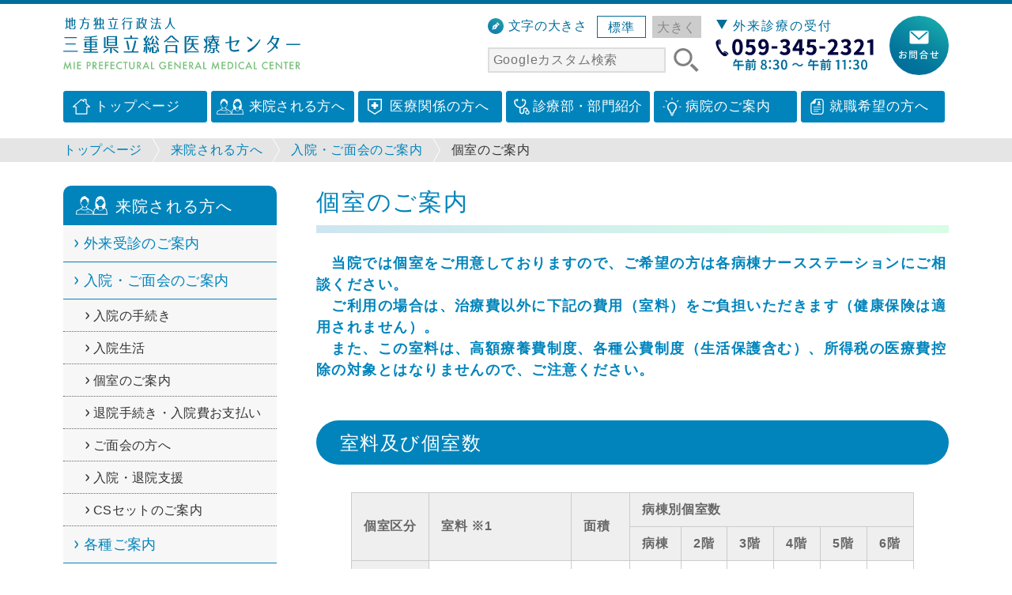

--- FILE ---
content_type: text/html; charset=UTF-8
request_url: https://www.mie-gmc.jp/content/page.php?no=20190308145829
body_size: 10616
content:
<!DOCTYPE html>
<html lang="ja" dir="ltr">
<head>
<!-- Global site tag (gtag.js) - Google Analytics -->
<script async src="https://www.googletagmanager.com/gtag/js?id=UA-136948982-1"></script>
<script>
  window.dataLayer = window.dataLayer || [];
  function gtag(){dataLayer.push(arguments);}
  gtag('js', new Date());

  gtag('config', 'UA-136948982-1');
</script>
<meta charset="UTF-8">
<meta name="viewport" content="width=device-width, initial-scale=1">
<meta name="keywords" content="新保秀人,古橋一壽,白木克哉,川島いづみ,総合内科,呼吸器内科,消化器内科,循環器内科,消化器・一般外科,乳腺外科,呼吸器外科,心臓血管外科,整形外科,皮膚科,泌尿器科,眼科,耳鼻咽喉科（耳鼻いんこう科）,脳神経内科,脳神経外科,脳血管内治療科,脊椎脊髄外科,精神科,小児科,小児外科,産婦人科,救急・集中治療科,放射線診断科,放射線治療科,麻酔科,病理診断科,物忘れ外来,脊椎脊髄外来,男性外来,乳腺外来,ストーマ・スキンケア外来,ペースメーカー外来,膝関節外来,緩和ケア外来,たんぽぽ外来（助産師外来）,動脈硬化・血管外来,がん診療,セカンドオピニオン,周産期母子センター,内視鏡センター,北勢呼吸器センター,救命救急センター一般撮影(X線検査・レントゲン撮影）,マンモグラフィ検査(乳房撮影検査、MMG),CT検査（コンピュータ断層撮影）,MRI検査（磁気共鳴診断装置、Magnetic,Resonance,Imaging）,腹部超音波検査（腹部US検査、腹部エコー検査）、血管・体表超音検査,心臓超音波検査　(心臓エコー図検査、経胸壁心臓エコー図検査、TTE、心臓US),X線TV検査（X線透視検査）,血管造影検査(アンギオ検査,angiography）,核医学検査（シンチグラフィー,RI）,放射線照射装置（リニアック）,検体検査,脳波検査,神経伝導検査,大脳誘発電位検査,筋電図検査,肺活量/努力性肺活量測定,呼吸抵抗測定,呼気一酸化窒素濃度測定,肺機能精密検査(CV・FRC・DLCO),吸入試験,心電図検査,マスター2階段運動負荷試験,トレッドミル運動負荷試験,ホルター心電図検査（24時間記録心電図検査),ホルター血圧心電図検査(日内血圧変動・心電図検査),血圧脈波検査(CAVI/ABI),睡眠時無呼吸症検査（簡易）,超音波骨密度測定,上部消化管内視鏡検査,下部消化管内視鏡検査" />
<meta name="description" content="三重県立総合医療センターでは個室をご用意しておりますので、ご希望の方は各病棟ナースステーションにご相談ください。ご利用の場合は、治療費以外に下記の費用（室料）をご負担いただきます（健康保険は適用されません）。また、この室料は、高額療養費制度、各種公費制度（生活保護含む）、所得税の医療費控除の対象とはなりませんので、ご注意ください。" />
<title>個室のご案内｜入院・ご面会のご案内｜来院される方へ｜｜地方独立行政法人三重県立総合医療センター Mie Prefectural General Medical Center</title>
<link href="https://fonts.googleapis.com/earlyaccess/notosansjapanese.css" rel="stylesheet" />
<link rel="stylesheet" href="https://use.fontawesome.com/releases/v5.5.0/css/all.css" integrity="sha384-B4dIYHKNBt8Bc12p+WXckhzcICo0wtJAoU8YZTY5qE0Id1GSseTk6S+L3BlXeVIU" crossorigin="anonymous">
<link rel="stylesheet" type="text/css" href="../css/reset.css" />
<link rel="stylesheet" type="text/css" href="../css/common.css?1768999853" />
<link rel="stylesheet" type="text/css" href="../css/header.css?1768999853" />
<link rel="stylesheet" type="text/css" href="../css/footer.css?1768999853" />
<link rel="stylesheet" type="text/css" href="../css/style.css?1768999853" />
<link rel="stylesheet" type="text/css" href="../css/nav.css?1768999853" />
<link rel="stylesheet" type="text/css" href="../css/print_nav.css?1768999853" media="print" />
<link rel="stylesheet" type="text/css" href="../css/page.css?1768999853" />
<link rel="stylesheet" type="text/css" href="../css/design.css" />
<script type="text/javascript" src="https://ajax.googleapis.com/ajax/libs/jquery/3.7.1/jquery.min.js"></script>
<script type="text/javascript" src="../js/common.js?1768999853"></script>
<script type="text/javascript" src="../js/jquery.cookie.js"></script>
<script type="text/javascript" src="../js/font_size.js?1768999853"></script>
<link rel="shortcut icon" href="../img/favicon.png" />
<link rel="apple-touch-icon-precomposed" href="../img/icon.png" />
<script async src="https://theta360.com/widgets.js" charset="utf-8"></script>
</head>
<body>
	<header>
		<div class="popup" id="js-popup">
	<div class="popup-inner">
		<p>サイト内検索</p>
		<div class="close-btn" id="js-close-btn"><i class="fas fa-times"></i>閉じる</div>
		<form id="cse-search-box" action="/result.html">
			<input type="hidden" name="cx" value="006761505658414707637:juwcoox0evm" />
			<input type="hidden" name="ie" value="UTF-8" />
			<input type="text" name="q" placeholder="Googleカスタム検索" />
			<button type="submit" name="sa" value="Search">検索</button>
		</form>
	</div>
	<div class="black-background" id="js-black-bg"></div>
</div>
<div class="header_box">
	<div class="logo">
		<a href="https://www.mie-gmc.jp/">地方独立行政法人三重県立総合医療センター</a>
	</div>
	<div id="trigger">
		<p id="menu-trigger-text">メニュー</p>
		<p id="menu-trigger">
			<span></span>
			<span></span>
			<span></span>
		</p>
	</div>
	<div id="menu">
		<div class="header_wrap">
			<div class="language">
				<!-- ============ Google ============ -->
				<div id="google_translate_element"></div>
				<script type="text/javascript">
					function googleTranslateElementInit() {
						new google.translate.TranslateElement({pageLanguage: 'ja', layout: google.translate.TranslateElement.InlineLayout.SIMPLE, multilanguagePage: true, gaTrack: true, gaId: 'UA-136948982-1'}, 'google_translate_element');
					}
				</script>
				<script type="text/javascript" src="//translate.google.com/translate_a/element.js?cb=googleTranslateElementInit"></script>
				<!-- ============ Google ============ -->
				<!-- 
				============ bing ============
				<div id='MicrosoftTranslatorWidget' class='Dark' style='color:white;background-color:#555555'></div>
				<script type='text/javascript'>setTimeout(function(){{var s=document.createElement('script');s.type='text/javascript';s.charset='UTF-8';s.src=((location && location.href && location.href.indexOf('https') == 0)?'https://ssl.microsofttranslator.com':'https://www.microsofttranslator.com')+'/ajax/v3/WidgetV3.ashx?siteData=ueOIGRSKkd965FeEGM5JtQ**&ctf=False&ui=true&settings=Manual&from=ja';var p=document.getElementsByTagName('head')[0]||document.documentElement;p.insertBefore(s,p.firstChild); }},0);</script>
				============ bing ============
				-->
			</div>
			<div class="other">
				<div class="font_size">
					<p>文字の大きさ</p>
					<ul class="font_size_change">
						<li class="standard active">標準</li>
						<li class="large">大きく</li>
					</ul>
				</div>
				<div class="search">
					<form id="cse-search-box1" action="/result.html">
						<input type="hidden" name="cx" value="006761505658414707637:juwcoox0evm" />
						<input type="hidden" name="ie" value="UTF-8" />
						<input type="text" name="q" placeholder="Googleカスタム検索" />
						<!--<input type="submit" name="sa" value="Search" />-->
						<button type="submit" name="sa" value="Search">検索</button>
					</form>
				</div>
			</div>
			<div class="tel">
				<p>外来診療の受付</p>
				<a href="tel:0593452321"><img src="https://www.mie-gmc.jp/img/tel.svg" alt="059-345-2321 午前 8:30～午前 11:30" /></a>
			</div>
			<div class="contact">
				<a href="https://www.mie-gmc.jp/content/contact.php">お問合せ</a>
			</div>
		</div>
		<ul class="sp_nav">
			<li><a href="https://www.mie-gmc.jp/">トップページ</a></li>
			<li><a href="https://www.mie-gmc.jp/content/raiin.php">来院される方へ</a></li>
			<li><a href="https://www.mie-gmc.jp/content/iryou.php">医療関係の方へ</a></li>
			<li><a href="https://www.mie-gmc.jp/content/sinryou_top.php">診療部・部門紹介</a></li>
			<li><a href="https://www.mie-gmc.jp/content/byouin.php">病院のご案内</a></li>
			<li><a href="https://www.mie-gmc.jp/content/syusyoku.php">就職希望の方へ</a></li>
		</ul>
	</div>
	<div class="sp_box">
		<div>
			<div class="sp_search">
				<a href="#" id="js-show-popup">検索</a>
			</div>
			<div class="sp_contact">
				<a href="https://www.mie-gmc.jp/content/contact.php">お問い合わせ</a>
			</div>
		</div>
		<div class="tel">
			<a href="/content/page.php?no=20240807142122"><img src="https://www.mie-gmc.jp/img/tel_sp.svg?1" alt="外来診療の受付：059-345-2321（午前8:30 〜 午前11:30）" /></a>
		</div>
	</div>
</div>
<nav>
	<ul class="drop_menu">
		<li>
			<a href="https://www.mie-gmc.jp/">トップページ</a>
		</li>
		<li>
			<a href="https://www.mie-gmc.jp/content/raiin.php">来院される方へ</a>
			<div class="drop_menu_box">
				<div>
					<a href="https://www.mie-gmc.jp/content/raiin.php" class="drop_menu_top">来院される方へTOP</a>
					<div class="drop_menu_link">
						<dl>
							<dt><a href="https://www.mie-gmc.jp/content/raiin.php#link_1">外来受診のご案内</a></dt>
							<dd>
								<a href="https://www.mie-gmc.jp/content/page.php?no=20190222112937">受付・診療の流れ</a>
								<a href="https://www.mie-gmc.jp/content/page.php?no=20190304112023">緊急・夜間診療の流れ</a>
								<a href="https://www.mie-gmc.jp/content/doctor.php">外来医師担当表</a>
								<a href="https://www.mie-gmc.jp/content/closed.php">休診のお知らせ</a>
								<a href="https://www.mie-gmc.jp/content/page.php?no=20190308161030">かかりつけ医のご案内</a>
							</dd>
						</dl>
						<dl>
							<dt><a href="https://www.mie-gmc.jp/content/raiin.php#link_2">入院・ご面会のご案内</a></dt>
							<dd>
								<a href="https://www.mie-gmc.jp/content/page.php?no=20190308132807">入院の手続き</a>
								<a href="https://www.mie-gmc.jp/content/page.php?no=20190308141409">入院生活</a>
								<a href="https://www.mie-gmc.jp/content/page.php?no=20190308145829">個室のご案内</a>
								<a href="https://www.mie-gmc.jp/content/page.php?no=20190308150401">退院手続き・入院費お支払い</a>
								<a href="https://www.mie-gmc.jp/content/page.php?no=20240807142122">ご面会の方へ</a>
								<a href="https://www.mie-gmc.jp/content/page.php?no=20190306165507">入院・退院支援</a>
								<a href="https://www.mie-gmc.jp/content/page.php?no=20190322162856">CSセットのご案内</a>
							</dd>
						</dl>
						<dl>
							<dt><a href="https://www.mie-gmc.jp/content/raiin.php#link_3">各種ご案内</a></dt>
							<dd>
								<a href="https://www.mie-gmc.jp/content/page.php?no=20190308173112">院内フロアマップ</a>
								<a href="https://www.mie-gmc.jp/content/page.php?no=20190530165440">病院敷地内の全面禁煙</a>
								<a href="https://www.mie-gmc.jp/content/page.php?no=20190308165956">アクセス・駐車場</a>
								<a href="https://www.mie-gmc.jp/content/page.php?no=20190308155530">診断書・証明書等の発行</a>
								<a href="https://www.mie-gmc.jp/content/page.php?no=20250812144726">脳卒中相談窓口</a>
								<a href="https://www.mie-gmc.jp/content/page.php?no=20190306161359">医療福祉相談窓口</a>
								<a href="https://www.mie-gmc.jp/content/page.php?no=20190306163324">がん相談支援センター</a>
								<a href="https://www.mie-gmc.jp/content/page.php?no=20190306165507">入院・退院支援</a>
								<a href="https://www.mie-gmc.jp/content/page.php?no=20190222164149">セカンドオピニオン</a>
								<a href="https://www.mie-gmc.jp/content/event_list.php">講演会・行事一覧</a>
								<a href="https://www.mie-gmc.jp/content/page.php?no=20251211114255">医療情報について</a>
								<a href="https://www.mie-gmc.jp/content/page.php?no=20190308182651">よくある質問</a>
							</dd>
						</dl>
					</div>
					<ul class="drop_menu_sub">
						<li><a href="https://www.mie-gmc.jp/content/page.php?no=20190308173112">院内フロアマップ</a></li>
						<li><a href="https://www.mie-gmc.jp/content/page.php?no=20190308182651">よくある質問</a></li>
						<li><a href="https://www.mie-gmc.jp/content/page.php?no=20190308165956">アクセス</a></li>
					</ul>
				</div>
			</div>
		</li>
		<li>
			<a href="https://www.mie-gmc.jp/content/iryou.php">医療関係の方へ</a>
			<div class="drop_menu_box">
				<div>
					<a href="https://www.mie-gmc.jp/content/iryou.php" class="drop_menu_top">医療関係の方へTOP</a>
					<div class="drop_menu_link">
						<dl>
							<dt><a href="https://www.mie-gmc.jp/content/iryou.php#link_1">病診連携のご案内</a></dt>
							<dd>
								<a href="https://www.mie-gmc.jp/content/page.php?no=20190306152243">患者紹介・逆紹介</a>
								<a href="https://www.mie-gmc.jp/content/page.php?no=20190304100950">患者診療予約のお申し込み</a>
								<a href="https://www.mie-gmc.jp/content/page.php?no=20190228221815">病診連携検査のお申し込み</a>
								<a href="https://www.medimap.jp/p240215632/registered/list">登録医一覧</a>
								<a href="https://www.mie-gmc.jp/content/page.php?no=20190322135120">セミオープンベッド（開放型病床）</a>
								<a href="https://www.mie-gmc.jp/content/page.php?no=20250325175156">病診連携Ｗｅｂ予約</a>
							</dd>
						</dl>
						<dl>
							<dt><a href="https://www.mie-gmc.jp/content/iryou.php#link_2">各種相談窓口のご案内</a></dt>
							<dd>
								<a href="https://www.mie-gmc.jp/content/page.php?no=20190306161359">医療福祉相談</a>
								<a href="https://www.mie-gmc.jp/content/page.php?no=20190306165507">入院・退院支援</a>
								<a href="https://www.mie-gmc.jp/content/page.php?no=20250812144726">脳卒中相談窓口</a>
								<a href="https://www.mie-gmc.jp/content/page.php?no=20190306163324">がん相談支援センター</a>
								<a href="https://www.mie-gmc.jp/content/page.php?no=20190222164149">セカンドオピニオン</a>
							</dd>
						</dl>
						<dl>
							<dt><a href="https://www.mie-gmc.jp/content/iryou.php#link_3">地域医療支援病院</a></dt>
							<dd>
								<a href="https://www.mie-gmc.jp/content/page.php?no=20190222120218">地域医療支援病院</a>
								<a href="https://www.mie-gmc.jp/content/event_list.php">研修会・講演会一覧</a>
								<a href="https://www.mie-gmc.jp/content/page.php?no=20190306173309">図書室からのお知らせ</a>
							</dd>
						</dl>
						<dl class="long3">
							<dt><a href="https://www.mie-gmc.jp/content/iryou.php#link_4">三重医療安心ネットワーク（ID-Link）</a></dt>
							<dd>
								<a href="https://www.medic.mie-u.ac.jp/ca-center/anshin/" target="_blank" class="window">三重医療安心ネットワーク</a>
							</dd>
						</dl>
					</div>
					<ul class="drop_menu_sub">
						<li><a href="https://www.mie-gmc.jp/content/page.php?no=20190308173112">院内フロアマップ</a></li>
						<li><a href="https://www.mie-gmc.jp/content/page.php?no=20190308182651">よくある質問</a></li>
						<li><a href="https://www.mie-gmc.jp/content/page.php?no=20190308165956">アクセス</a></li>
					</ul>
				</div>
			</div>
		</li>
		<li>
			<a href="https://www.mie-gmc.jp/content/sinryou_top.php">診療部・部門紹介</a>
			<div class="drop_menu_box">
				<div>
					<a href="https://www.mie-gmc.jp/content/sinryou_top.php" class="drop_menu_top">診療部・部門紹介TOP</a>
					<div class="drop_menu_link long">
						<dl class="long">
							<dt><a href="https://www.mie-gmc.jp/content/sinryou_top.php#link_1">診療部のご案内</a></dt>
							<dd>
								<a href="https://www.mie-gmc.jp/content/shinryou.php?no=20190108151114">総合内科</a>
								<a href="https://www.mie-gmc.jp/content/shinryou.php?no=20190108152146">呼吸器内科</a>
								<a href="https://www.mie-gmc.jp/content/shinryou.php?no=20190108140741">消化器内科</a>
								<a href="https://www.mie-gmc.jp/content/shinryou.php?no=20190108155056">循環器内科</a>
								<a href="https://www.mie-gmc.jp/content/shinryou.php?no=20190108155241">脳神経内科</a>
								<a href="https://www.mie-gmc.jp/content/shinryou.php?no=20190108160110">消化器・一般外科</a>
								<a href="https://www.mie-gmc.jp/content/shinryou.php?no=20190108162321">乳腺外科</a>
								<a href="https://www.mie-gmc.jp/content/shinryou.php?no=20190108172237">小児外科</a>
								<a href="https://www.mie-gmc.jp/content/shinryou.php?no=20190108163045">呼吸器外科</a>
								<a href="https://www.mie-gmc.jp/content/shinryou.php?no=20190108163935">心臓血管外科</a>
								<a href="https://www.mie-gmc.jp/content/shinryou.php?no=20190108164632">脳神経外科</a>
								<a href="https://www.mie-gmc.jp/content/shinryou.php?no=20190108165433">脳血管内治療科</a>
								<a href="https://www.mie-gmc.jp/content/shinryou.php?no=20190108165737">脊椎脊髄外科</a>
								<a href="https://www.mie-gmc.jp/content/shinryou.php?no=20190108162824">小児科</a>
								<a href="https://www.mie-gmc.jp/content/shinryou.php?no=20190108172617">産婦人科</a>
								<a href="https://www.mie-gmc.jp/content/shinryou.php?no=20190108113449">整形外科</a>
								<a href="https://www.mie-gmc.jp/content/shinryou.php?no=20190108173847">皮膚科</a>
								<a href="https://www.mie-gmc.jp/content/shinryou.php?no=20190108174140">泌尿器科</a>
								<a href="https://www.mie-gmc.jp/content/shinryou.php?no=20190108174031">眼科</a>
								<a href="https://www.mie-gmc.jp/content/shinryou.php?no=20190108172447">耳鼻咽喉科</a>
								<a href="https://www.mie-gmc.jp/content/shinryou.php?no=20190108171559">精神科</a>
								<a href="https://www.mie-gmc.jp/content/shinryou.php?no=20190108164537">放射線診断科</a>
								<a href="https://www.mie-gmc.jp/content/shinryou.php?no=20190108164255">放射線治療科</a>
								<a href="https://www.mie-gmc.jp/content/shinryou.php?no=20190108162911">麻酔科</a>
								<a href="https://www.mie-gmc.jp/content/shinryou.php?no=20190108161311">病理診断科</a>
								<a href="https://www.mie-gmc.jp/content/shinryou.php?no=20190108161218">救急・集中治療科</a>
								<a href="https://www.mie-gmc.jp/content/page.php?no=20190222105930">病理室</a>
								<a href="https://www.mie-gmc.jp/content/page.php?no=20190222115209">外来化学療法室</a>
								<a href="https://www.mie-gmc.jp/content/page.php?no=20190222115030" class="long">リハビリテーション室</a>
								<a href="https://www.mie-gmc.jp/content/page.php?no=20190222115601">血液浄化療法室</a>
								<a href="https://www.mie-gmc.jp/content/page.php?no=20190222115411">栄養管理室</a>
								<a href="https://www.mie-gmc.jp/content/page.php?no=20190222132414">臨床工学室</a>
							</dd>
						</dl>
						<dl class="long2">
							<dt><a href="https://www.mie-gmc.jp/content/sinryou_top.php#link_2">センターのご案内</a></dt>
							<dd>
								<a href="https://www.mie-gmc.jp/content/page.php?no=20190212131338">周産期母子センター</a>
								<a href="https://www.mie-gmc.jp/content/page.php?no=20190218205541">内視鏡センター</a>
								<a href="https://www.mie-gmc.jp/content/page.php?no=20190212132209">北勢呼吸器センター</a>
								<a href="https://www.mie-gmc.jp/content/page.php?no=20190218214336">救命救急センター</a>
								<a href="https://www.mie-gmc.jp/content/page.php?no=20190801082050">ロボット手術センター</a>
							</dd>
						</dl>
						<dl class="long2">
							<dt><a href="https://www.mie-gmc.jp/content/sinryou_top.php#link_3">専門外来のご案内</a></dt>
							<dd>
								<a href="https://www.mie-gmc.jp/content/page.php?no=20190222172650">脊椎脊髄外来</a>
								<a href="https://www.mie-gmc.jp/content/page.php?no=20190222180327">乳腺外来</a>
								<a href="https://www.mie-gmc.jp/content/page.php?no=20190222160222">ストーマ・スキンケア外来</a>
								<a href="https://www.mie-gmc.jp/content/page.php?no=20190222171756">ペースメーカー外来</a>
								<a href="https://www.mie-gmc.jp/content/page.php?no=20190222180544">膝関節外来</a>
								<a href="https://www.mie-gmc.jp/content/page.php?no=20190222142340">緩和ケア外来</a>
								<a href="https://www.mie-gmc.jp/content/page.php?no=20190222165641" class="long">たんぽぽ外来（助産師外来）</a>
								<a href="https://www.mie-gmc.jp/content/page.php?no=20190222144726">がん診療</a>
								<a href="https://www.mie-gmc.jp/content/page.php?no=20190222164149" class="long">セカンドオピニオン</a>
								<a href="https://www.mie-gmc.jp/content/page.php?no=20190410102930">感染症外来</a>
								<a href="https://www.mie-gmc.jp/content/page.php?no=20190418215253">血液・血栓外来</a>
								<a href="https://www.mie-gmc.jp/content/page.php?no=20220907190338">脳血管(脳血管内治療)外来</a>
							</dd>
						</dl>
						<dl class="long2">
							<dt><a href="https://www.mie-gmc.jp/content/sinryou_top.php#link_4">部門紹介</a></dt>
							<dd>
								<a href="https://www.mie-gmc.jp/content/page.php?no=20190222191900">中央放射線部</a>
								<a href="https://www.mie-gmc.jp/content/page.php?no=20190305164712">中央検査部</a>
								<a href="https://www.mie-gmc.jp/content/page.php?no=20190305164730">中央手術部</a>
								<a href="https://www.mie-gmc.jp/content/page.php?no=20190305164750">薬剤部</a>
								<a href="https://www.mie-gmc.jp/nurse/">看護部</a>
								<a href="https://www.mie-gmc.jp/content/page.php?no=20190305164836">医療安全管理部</a>
								<a href="https://www.mie-gmc.jp/recruit/">臨床研修センター</a>
								<a href="https://www.mie-gmc.jp/content/page.php?no=20190325095941">研究センター</a>
								<a href="https://www.mie-gmc.jp/content/page.php?no=20190306193830">事務局</a>
							</dd>
						</dl>
					</div>
					<ul class="drop_menu_sub">
						<li><a href="https://www.mie-gmc.jp/content/page.php?no=20190308173112">院内フロアマップ</a></li>
						<li><a href="https://www.mie-gmc.jp/content/page.php?no=20190308182651">よくある質問</a></li>
						<li><a href="https://www.mie-gmc.jp/content/page.php?no=20190308165956">アクセス</a></li>
					</ul>
				</div>
			</div>
		</li>
		<li>
			<a href="https://www.mie-gmc.jp/content/byouin.php">病院のご案内</a>
			<div class="drop_menu_box">
				<div>
					<a href="https://www.mie-gmc.jp/content/byouin.php" class="drop_menu_top">病院のご案内TOP</a>
					<div class="drop_menu_link">
						<dl class="long3">
							<dt><a href="https://www.mie-gmc.jp/content/byouin.php#link_1">理事長・病院長あいさつ</a></dt>
							<dd>
								<a href="https://www.mie-gmc.jp/content/page.php?no=20190307151657">理事長・病院長あいさつ</a>
								<a href="https://www.mie-gmc.jp/content/page.php?no=20190328135900">理事長・病院長ロングインタビュー</a>
								<a href="https://www.mie-gmc.jp/content/page.php?no=20220801092015">院長年度当初インタビュー</a>
								<a href="https://www.mie-gmc.jp/content/page.php?no=20190513090346">新任副院長年度当初インタビュー</a>
							</dd>
						</dl>
						<dl class="long3">
							<dt><a href="https://www.mie-gmc.jp/content/byouin.php#link_2">病院紹介</a></dt>
							<!--<h3 id="link_3">基本理念・沿革・病院概要・年報</h3>-->
							<dd>
								<a href="https://www.mie-gmc.jp/content/page.php?no=20190222120421">基本理念・基本方針・各種方針</a>
								<a href="https://www.mie-gmc.jp/content/page.php?no=20190313204209">個人情報保護方針</a>
								<a href="https://www.mie-gmc.jp/content/page.php?no=20190222120613">沿革</a>
								<a href="https://www.mie-gmc.jp/content/page.php?no=20190222120744">病院概要</a>
								<a href="https://www.mie-gmc.jp/content/page.php?no=20190222120654">病院年報</a>
							<!--<h3 id="link_4">医療認定・指定施設等</h3>-->
								<a href="https://www.mie-gmc.jp/content/page.php?no=20190222120049">医療認定・指定施設一覧</a>
								<a href="https://www.mie-gmc.jp/content/page.php?no=20190222120218">地域医療支援病院</a>
								<a href="https://www.mie-gmc.jp/content/page.php?no=20190222115832">エイズ治療拠点病院</a>
								<a href="https://www.mie-gmc.jp/content/page.php?no=20190222120000">三重県基幹災害拠点病院</a>
								<a href="https://www.mie-gmc.jp/content/page.php?no=20190222120524">日本医療機能評価機構認定病院</a>
								<a href="https://www.mie-gmc.jp/content/page.php?no=20220727201102">三重県がん診療連携準拠点病院</a>
								<a href="https://www.mie-gmc.jp/content/page.php?no=20221019134552">卒後臨床研修評価機構(JCEP)認定病院</a>
							<!--<h3 id="link_4">活動紹介</h3>-->
								<a href="https://www.mie-gmc.jp/content/page.php?no=20190222115703">NCDに関するお知らせ</a>
								<a href="https://www.mie-gmc.jp/content/page.php?no=20190222115744">TQM活動</a>
								<a href="https://www.mie-gmc.jp/content/page.php?no=20190703140317">寄附金制度</a>
							</dd>
						</dl>
						<dl class="long3">
							<dt><a href="https://www.mie-gmc.jp/content/byouin.php#link_5">入札情報</a></dt>
							<dd>
								<a href="https://www.mie-gmc.jp/content/bid_proposition.php?cate=1">入札案件：物品</a>
								<a href="https://www.mie-gmc.jp/content/bid_result.php?cate=1">入札結果：物品</a>
								<a href="https://www.mie-gmc.jp/content/bid_proposition.php?cate=2">入札案件：役務</a>
								<a href="https://www.mie-gmc.jp/content/bid_result.php?cate=2">入札結果：役務</a>
								<a href="https://www.mie-gmc.jp/content/bid_proposition.php?cate=3">入札案件：工事</a>
								<a href="https://www.mie-gmc.jp/content/bid_result.php?cate=3">入札結果：工事</a>
							</dd>
						</dl>
						<dl class="long3">
							<dt><a href="https://www.mie-gmc.jp/content/byouin.php#link_6">広報・メディア</a></dt>
							<dd>
								<a href="https://www.mie-gmc.jp/content/page.php?no=20190313161708">医療センターニュース</a>
								<a href="https://www.mie-gmc.jp/content/page.php?no=20190222115914">プレスリリース・メディア掲載情報</a>
							</dd>
						</dl>
						<dl class="long3">
							<dt><a href="https://www.mie-gmc.jp/content/byouin.php#link_7">法人情報の公開</a></dt>
							<dd>
								<a href="https://www.mie-gmc.jp/content/page.php?no=20190311154101">定款・役員名簿等</a>
								<a href="https://www.mie-gmc.jp/content/page.php?no=20190311155620">目標・計画</a>
								<a href="https://www.mie-gmc.jp/content/page.php?no=20190311161354">業務実績評価</a>
								<a href="https://www.mie-gmc.jp/content/page.php?no=20190311180117">財務諸表等</a>
								<a href="https://www.mie-gmc.jp/content/page.php?no=20190311183027">諸規程</a>
								<a href="https://www.mie-gmc.jp/content/page.php?no=20190311183743">病院情報の公表</a>
							</dd>
						</dl>
					</div>
					<ul class="drop_menu_sub">
						<li><a href="https://www.mie-gmc.jp/content/page.php?no=20190308173112">院内フロアマップ</a></li>
						<li><a href="https://www.mie-gmc.jp/content/page.php?no=20190308182651">よくある質問</a></li>
						<li><a href="https://www.mie-gmc.jp/content/page.php?no=20190308165956">アクセス</a></li>
					</ul>
				</div>
			</div>
		</li>
		<li>
			<a href="https://www.mie-gmc.jp/content/syusyoku.php">就職希望の方へ</a>
			<div class="drop_menu_box">
				<div>
					<a href="https://www.mie-gmc.jp/content/syusyoku.php" class="drop_menu_top">就職希望の方へTOP</a>
					<div class="drop_menu_link">
						<dl class="long3">
							<dt><a href="https://www.mie-gmc.jp/content/syusyoku.php#link_1">採用情報</a></dt>
							<dd>
								<a href="https://www.mie-gmc.jp/content/recruit_list.php?cate=1#list">新年度採用職員</a>
								<a href="https://www.mie-gmc.jp/content/recruit_list.php?cate=9#list">看護師・助産師</a>
								<a href="https://www.mie-gmc.jp/content/recruit_list.php?cate=3#list">医療スタッフ</a>
							</dd>
						</dl>
						<dl class="long4">
							<dt><a href="https://www.mie-gmc.jp/content/syusyoku.php#link_2">スタッフの声</a></dt>
							<dd>
								<a href="https://www.mie-gmc.jp/content/page.php?no=20190313110129#det1">病棟医療スタッフからのメッセージ</a>
								<a href="https://www.mie-gmc.jp/content/page.php?no=20190313110129#det2">救命救急センタースタッフからのメッセージ</a>
								<a href="https://www.mie-gmc.jp/content/page.php?no=20190313110129#det3">パートから正規職員になった看護師からのメッセージ</a>
								<a href="https://www.mie-gmc.jp/content/page.php?no=20190313110129#det4">看護師新人からのメッセージ</a>
								<a href="https://www.mie-gmc.jp/content/page.php?no=20190313110129#det5">ママさん看護師からのメッセージ</a>
							</dd>
						</dl>
						<dl class="long3">
							<dt><a href="https://www.mie-gmc.jp/content/syusyoku.php#link_3">福利厚生</a></dt>
							<dd>
								<a href="https://www.mie-gmc.jp/content/page.php?no=20190313203114">福利厚生制度の詳細</a>
								<a href="https://www.mie-gmc.jp/content/page.php?no=20190313203114#det1">子育て支援制度</a>
								<a href="https://www.mie-gmc.jp/content/page.php?no=20190319110711">医師公舎・看護師公舎</a>
							</dd>
						</dl>
						<dl class="long4">
							<dt><a href="https://www.mie-gmc.jp/content/syusyoku.php#link_4">病院見学のご案内</a></dt>
						</dl>
					</div>
					<ul class="drop_menu_sub">
						<li><a href="https://www.mie-gmc.jp/content/page.php?no=20190308173112">院内フロアマップ</a></li>
						<li><a href="https://www.mie-gmc.jp/content/page.php?no=20190308182651">よくある質問</a></li>
						<li><a href="https://www.mie-gmc.jp/content/page.php?no=20190308165956">アクセス</a></li>
					</ul>
				</div>
			</div>
		</li>
	</ul>
</nav>
	</header>
	<main>
		<div class="pankuzu mv_none">
			<ul>
				<li><a href="../">トップページ</a></li>
				<li><a href="raiin.php">来院される方へ</a></li><li><a href="raiin.php#link_2">入院・ご面会のご案内</a></li><li class="last">個室のご案内</li>			</ul>
		</div>
				<div class="wrapper">
			<!--緊急・重要情報-->
						<!-- === Content === -->
			<div class="content">
				
				<h1>個室のご案内</h1>
				
				<!--リード文-->
				<div class="lead">　当院では個室をご用意しておりますので、ご希望の方は各病棟ナースステーションにご相談ください。<br />
　ご利用の場合は、治療費以外に下記の費用（室料）をご負担いただきます（健康保険は適用されません）。<br />
　また、この室料は、高額療養費制度、各種公費制度（生活保護含む）、所得税の医療費控除の対象とはなりませんので、ご注意ください。</div>
				
				<!--ページ内リンク-->
								
				
				<section>
					<div class="tag_box">
						<h2 id="det1">室料及び個室数</h2><div class="table_box"><table style="width: 712px;">
<tbody>
<tr>
<th rowspan="2">個室区分</th>
<th rowspan="2">室料 ※1</th>
<th rowspan="2">面積</th>
<th colspan="6">病棟別個室数</th>
</tr>
<tr>
<th>病棟</th>
<th>2階</th>
<th>3階</th>
<th>4階</th>
<th>5階</th>
<th>6階</th>
</tr>
<tr>
<th rowspan="2">S</th>
<td rowspan="2">12,100円（税込）/日</td>
<td rowspan="2">約20㎡</td>
<td>西</td>
<td>1</td>
<td>1</td>
<td>1</td>
<td>1</td>
<td>ー</td>
</tr>
<tr>
<td>東</td>
<td>ー</td>
<td>ー</td>
<td>1</td>
<td>1</td>
<td>ー</td>
</tr>
<tr>
<th rowspan="2">S3東</th>
<td rowspan="2">11,000円（税込）/日</td>
<td rowspan="2">約20㎡</td>
<td>西</td>
<td>ー</td>
<td>ー</td>
<td>ー</td>
<td>ー</td>
<td>ー</td>
</tr>
<tr>
<td>東</td>
<td>ー</td>
<td>2</td>
<td>ー</td>
<td>ー</td>
<td>ー</td>
</tr>
<tr>
<th rowspan="2">A</th>
<td rowspan="2">6,600円（税込）/日</td>
<td rowspan="2">約14㎡</td>
<td>西</td>
<td>4</td>
<td>4</td>
<td>4</td>
<td>4</td>
<td>ー</td>
</tr>
<tr>
<td>東</td>
<td>ー</td>
<td>3</td>
<td>4</td>
<td>4</td>
<td>2</td>
</tr>
<tr>
<th rowspan="2">C</th>
<td rowspan="2">4,400円（税込）/日</td>
<td rowspan="2">約12㎡</td>
<td>西</td>
<td>4</td>
<td>5</td>
<td>4</td>
<td>3</td>
<td>ー</td>
</tr>
<tr>
<td>東</td>
<td>ー</td>
<td>2</td>
<td>4</td>
<td>2</td>
<td>ー</td>
</tr>
</tbody>
</table></div><p class="scroll_text">※左右にスクロールすると表がスライドします。</p>
<p>※1　<span style="color: #ff0000;">室料は、利用時間の長短を問わず、暦日で1日分の料金が必要となります</span>ので、ご了承ください。（例えば、午後9時入院、翌日午前9時に退院された場合は2日分の料金が必要です）。助産の場合は、非課税です。</p>
<p>&nbsp;</p>
<p>&nbsp;</p>
<p><img src="../upload/IMG_58911.JPG" width="350" /></p><div class="page_top"><a href="#">ページの先頭へ</a></div><h2 id="det2" class="start">個室の設備</h2><div class="table_box"><table style="width: 712px;">
<tbody>
<tr>
<th>個室区分</th>
<th>浴室</th>
<th>トイレ</th>
<th>タンス</th>
<th>ロッカー</th>
<th>応接セット</th>
<th>洗面台</th>
<th>ミニキッチン</th>
<th>冷蔵庫※2</th>
<th>テレビ※3</th>
<th>エアコン※4</th>
</tr>
<tr>
<th>S</th>
<td>●</td>
<td>●</td>
<td>●</td>
<td>ー</td>
<td>●</td>
<td>●</td>
<td>●</td>
<td>無料</td>
<td>無料</td>
<td>●</td>
</tr>
<tr>
<th>S3東</th>
<td>ー</td>
<td>●</td>
<td>ー</td>
<td>●</td>
<td>ー</td>
<td>●</td>
<td>ー</td>
<td>有料</td>
<td>有料</td>
<td>ー</td>
</tr>
<tr>
<th>A</th>
<td>ー</td>
<td>●</td>
<td>ー</td>
<td>●</td>
<td>ー</td>
<td>●</td>
<td>ー</td>
<td>有料</td>
<td>有料</td>
<td>●</td>
</tr>
<tr>
<th>C</th>
<td>ー</td>
<td>ー</td>
<td>ー</td>
<td>●</td>
<td>ー</td>
<td>●</td>
<td>ー</td>
<td>有料</td>
<td>有料</td>
<td>●</td>
</tr>
</tbody>
</table></div><p class="scroll_text">※左右にスクロールすると表がスライドします。</p>
<div class="text">※2　S個室の冷蔵庫は、申し込み不要でご利用できます。 <br />※3　S個室のテレビは、申し込み不要でご利用できます。なお標準病室（4人部屋）にも一人１台、テレビ・冷蔵庫（申し込みが必要）が設置されています。</div>
<div class="text">※4　24時間対応できるように、S個室、A個室及びC個室にはパッケージエアコンが設置してあります。</div>
<div class="text">※5　状況により、ご希望にそえない場合がありますのでご了承下さい。</div>
<ul class="pic">
<li><img src="../upload/CV2A4309.jpg" alt="サンプル" width="300" />
<p class="pic_text">テレビ</p>
</li>
<li><img src="../upload/カード差し込み口１1.jpg" width="300" />
<p class="pic_text">テレビカード挿入口</p>
</li>
</ul>					</div>
					<!--問合せ先-->
					
					<dl class="page_contact">
						<dt>本ページに関するお問い合わせ</dt>
						<dd>
							<div class="contact_text"><p class="contact_number_fax">本ページの内容にかかるお問合せは下記代表電話にお電話いただき、担当課までご用件をお申し付けください。</p></div>
							<div class="contact_number">
								<p class="contact_number_tel">059-345-2321（代表電話）</p>
							</div>
							<div class="contact_name">担当課：医事課</div>
						</dd>
					</dl>
						</section>
				
			</div>
			<!-- === Side menu === -->
			<div class="side_menu ">
				<p class="raiin"><a href="raiin.php">来院される方へ</a></p>
<dl>
	<dt><a href="raiin.php#link_1">外来受診のご案内</a></dt>
	<dt><a href="raiin.php#link_2">入院・ご面会のご案内</a></dt>
	<dd>
		<ul>
			<li><a href="page.php?no=20190308132807">入院の手続き</a></li>
			<li><a href="page.php?no=20190308141409">入院生活</a></li>
			<li><a href="page.php?no=20190308145829">個室のご案内</a></li>
			<li><a href="page.php?no=20190308150401">退院手続き・入院費お支払い</a></li>
			<li><a href="page.php?no=20240807142122">ご面会の方へ</a></li>
			<li><a href="page.php?no=20190306165507">入院・退院支援</a></li>
			<li><a href="page.php?no=20190322162856">CSセットのご案内</a></li>
		</ul>
	</dd>
	<dt><a href="raiin.php#link_3">各種ご案内</a></dt>
</dl>
				<div class="tel">
	<a href="/content/page.php?no=20240807142122"><img src="../img/tel_2.svg" alt="059-345-2321 午前 8:30～午前 11:30" /></a>
</div>
<ul class="side_menu_1">
	<li><a href="closed.php">休診のお知らせ</a></li>
	<li><a href="doctor.php">外来医師担当表</a></li>
</ul>
<ul class="side_menu_2">
	<li><a href="page.php?no=20190308173112">院内フロアマップ</a></li>
	<li><a href="page.php?no=20190308182651">よくある質問</a></li>
	<li><a href="page.php?no=20190308165956">アクセス</a></li>
</ul>
				<ul class="banner">
					<!--サイドバナー-->
					<li><a href="../nurse/" target="_blank"><img src="../upload/20190328-144424.png" alt="看護部" /></a></li>
			<li><a href="../recruit/" target="_blank"><img src="../upload/20190328-144437.png" alt="臨床研修医募集" /></a></li>
			<li><a href="../content/page.php?no=20190325095941" target="_blank"><img src="../upload/20190328-144625.png" alt="研究センター" /></a></li>
							</ul>
			</div>
		</div>
	</main>
	<footer id="footer">
		<div class="footer_box">
	<div>
		<p>地方独立行政法人三重県立総合医療センター</p>
		<p>〒510-8561</p>
		<p>三重県四日市市大字日永<br />5450-132</p>
		<a href="/content/page.php?no=20240807142122">
			<div class="pc_tel"><img src="https://www.mie-gmc.jp/img/tel_wh.svg?2" alt="PC電話番号" /></div>
			<div class="sp_tel"><img src="https://www.mie-gmc.jp/img/tel_sp_wh.svg?2" alt="スマートフォン電話番号" /></div>
		</a>
	</div>
	<div>
		<div>
			<ul>
				<li><a href="https://www.mie-gmc.jp/content/raiin.php">来院される方へ</a></li>
				<li><a href="https://www.mie-gmc.jp/content/raiin.php#link_1">外来受診のご案内</a></li>
				<li><a href="https://www.mie-gmc.jp/content/raiin.php#link_2">入院・ご面会のご案内</a></li>
				<li><a href="https://www.mie-gmc.jp/content/raiin.php#link_3">各種ご案内</a></li>
			</ul>
		</div>
		<div>
			<ul>
				<li><a href="https://www.mie-gmc.jp/content/iryou.php">医療関係の方へ</a></li>
				<li><a href="https://www.mie-gmc.jp/content/iryou.php#link_1">病診連携のご案内</a></li>
				<li><a href="https://www.mie-gmc.jp/content/iryou.php#link_2">各種相談窓口のご案内</a></li>
				<li><a href="https://www.mie-gmc.jp/content/iryou.php#link_3">地域医療支援病院</a></li>
				<li><a href="https://www.mie-gmc.jp/content/iryou.php#link_4">三重医療安心ネットワーク（ID-Link）</a></li>
			</ul>
			<ul>
				<li><a href="https://www.mie-gmc.jp/content/sinryou_top.php">診療部・部門紹介</a></li>
				<li><a href="https://www.mie-gmc.jp/content/sinryou_top.php#link_1">診療部のご案内</a></li>
				<li><a href="https://www.mie-gmc.jp/content/sinryou_top.php#link_2">センターのご案内</a></li>
				<li><a href="https://www.mie-gmc.jp/content/sinryou_top.php#link_3">専門外来のご案内</a></li>
				<li><a href="https://www.mie-gmc.jp/content/sinryou_top.php#link_4">部門紹介</a></li>
			</ul>
		</div>
		<div>
			<ul>
				<li><a href="https://www.mie-gmc.jp/content/byouin.php">病院のご案内</a></li>
				<li><a href="https://www.mie-gmc.jp/content/byouin.php#link_1">理事長・病院長あいさつ</a></li>
				<li><a href="https://www.mie-gmc.jp/content/byouin.php#link_2">病院紹介</a></li>
				<li><a href="https://www.mie-gmc.jp/content/byouin.php#link_5">入札情報</a></li>
				<li><a href="https://www.mie-gmc.jp/content/byouin.php#link_6">広報・メディア</a></li>
				<li><a href="https://www.mie-gmc.jp/content/byouin.php#link_7">法人情報の公開</a></li>
			</ul>
			<ul>
				<li><a href="https://www.mie-gmc.jp/content/syusyoku.php">就職希望の方へ</a></li>
				<li><a href="https://www.mie-gmc.jp/content/syusyoku.php#link_1">採用情報</a></li>
				<li><a href="https://www.mie-gmc.jp/content/syusyoku.php#link_2">スタッフの声</a></li>
				<li><a href="https://www.mie-gmc.jp/content/syusyoku.php#link_3">福利厚生</a></li>
				<li><a href="https://www.mie-gmc.jp/content/syusyoku.php#link_4">病院見学会のご案内</a></li>
			</ul>
		</div>
		<div>
			<ul class="other">
				<li><a href="https://www.mie-gmc.jp/content/sitemap.php">サイトマップ</a></li>
				<li><a href="https://www.mie-gmc.jp/content/page.php?no=20190308182651">よくある質問</a></li>
				<li><a href="https://www.mie-gmc.jp/content/page.php?no=20190313203717">リンク集</a></li>
				<li><a href="https://www.mie-gmc.jp/content/page.php?no=20190313204520">ウェブアクセシビリティ方針</a></li>
				<li><a href="https://www.mie-gmc.jp/content/page.php?no=20190313203357">リンク・著作権・免責事項</a></li>
				<li><a href="https://www.mie-gmc.jp/content/contact.php">サイトに対するご意見・お問い合わせ</a></li>
			</ul>
		</div>
	</div>
</div>
<div id="copyright">© 2019 Mie Prefectural General Medical Center</div>
<div class="to_top"><a href="#">ページの先頭へ</a></div>
	</footer>
</body>
</html>

--- FILE ---
content_type: text/css
request_url: https://www.mie-gmc.jp/css/reset.css
body_size: 581
content:
/*********************************************/	

@charset "utf-8";

/*********************************************/	

/* GENERAL */


/* html5に対応していないブラウザ用 */ 
header, hgroup, section, footer, aside, nav, article { 
	display: block;   
}

/* Reset
----------------------------------------------- */

html{color:#3F312B;background:#FFF}

body,div,dl,dt,dd,ul,ol,li,h1,h2,h3,h4,h5,h6,pre,code,form,fieldset,legend,input,button,textarea,select,p,blockquote {margin:0;padding:0}

 table { /* border-collapse:collapse; */ border-spacing:0}

fieldset,img {border:0}

address,button,caption,cite,code,dfn,em,input,optgroup,option,select,strong,textarea,th,var {font:inherit}

del,ins {text-decoration:none}

/* li {list-style:none} */

caption,th {text-align:left}

h1,h2,h3,h4,h5,h6 {font-size:100%;font-weight:normal}

q:before,q:after {content:''}

abbr,acronym {border:0;font-variant:normal}

sup {vertical-align:baseline}

sub {vertical-align:baseline}

legend {color:#000}

/*********************************************/	



--- FILE ---
content_type: text/css
request_url: https://www.mie-gmc.jp/css/common.css?1768999853
body_size: 866
content:

@charset "utf-8";


/* ====================================

	General

==================================== */


*, *:before, *:after {
	-webkit-box-sizing: border-box;
	-moz-box-sizing: border-box;
	-o-box-sizing: border-box;
	-ms-box-sizing: border-box;
	box-sizing: border-box;
}



/*
 	Html
==================================== */

html {
	font-size: 62.5%;	/* 10px */
	margin: 0;
	padding: 0;
	overflow-y: scroll;
}



/*
 	Body
==================================== */

body {
	margin: 0;
	padding: 0;
	color: #000;
//	font-size: 1.6rem;	/* 16px */
	font-size: 1.6em !important;	/* 16px */
	font-family:  "游ゴシック", YuGothic, "ヒラギノ角ゴ ProN W3", "Hiragino Kaku Gothic ProN", "メイリオ", Meiryo, sans-serif;
	font-weight: 500;
	line-height: 1.0em;
	word-break : break-all;
	position: relative;
	 -webkit-text-size-adjust: 100%;
}

@media print {
	body {
		zoom: 80%;
	}
}



/*
 	Anchor
==================================== */

a {
	color: #0084BB;
	text-decoration: none;
	transition: 0.3s;
}

	a:link {
		color: #0084BB;
		text-decoration: none;
	}

	a:visited {
		color: #0084BB;
		text-decoration: none;
	}

	a:hover {
		color: #0084BB;
		text-decoration: none;
	}



/*
 	Image
==================================== */

img {
	border: none;
	line-height: 0;
	vertical-align: bottom;
}



/*
 	Selection
==================================== */

::selection {
	color: #FFF;
	background-color: rgba(0,109,154,0.6);
}
::-moz-selection {
	color: #FFF;
	background-color: rgba(0,109,154,0.6);
}



/*
 	Hover Animation
==================================== */

@-webkit-keyframes flash {
	0% {
		opacity: .4;
	}
	100% {
		opacity: 1;
	}
}

@keyframes flash {
	0% {
		opacity: .4;
	}
	100% {
		opacity: 1;
	}
}

/*
youtube　box
===================================== */
	div.movie_box {
			position: relative;
			padding-bottom: 56.25%; /*アスペクト比 16:9の場合の縦幅*/
			height: 0;
			overflow: hidden;
	}
	
		div.movie_box iframe {
			position: absolute;
			top: 0;
			left: 0;
			width: 100%;
			height: 100%;
		}
		


--- FILE ---
content_type: text/css
request_url: https://www.mie-gmc.jp/css/header.css?1768999853
body_size: 3476
content:

@charset "utf-8";


/* ====================================

	Header

==================================== */


header {
	width: 100%;
	margin: 0 auto 20px auto;
	position: relative;
//	font-family: "Noto Sans Japanese","游ゴシック", YuGothic, "ヒラギノ角ゴ ProN W3", "Hiragino Kaku Gothic ProN", "メイリオ", Meiryo, sans-serif;
	font-family: "Hiragino Kaku Gothic ProN","ヒラギノ角ゴ ProN W3","游ゴシック Medium",YuGothic,YuGothicM,"メイリオ",Meiryo,sans-serif;
	font-weight: 400;
}

	/* === ▽ Responsive ▽ === */
	@media (max-width: 1024px) {
		header{
			margin: 0 auto 30px auto;
		}
	}
	@media only screen and (max-width: 1018px) {
		header{
			margin: 0 auto 10px auto;
		}
	}
	@media only screen and (max-width: 480px) {
		header{
			margin: 0 auto 10px auto;
		}
	}

header::after {
	position: absolute;
	display: block;
	top: 0;
	left: 0;
	content: "";
	width: 100%;
	height: 5px;
	margin: auto;
	background-color: #006D9A;
	animation: animation-line 1s linear 0s 1 normal;
	z-index: 3;
}

	/* === ▽ Responsive ▽ === */
	@media only screen and (max-width: 420px) {
		header::after {
		}
	}

@keyframes animation-line {
	0% { width: 100px; }
	100% { width: 100%; }
}


.header_box {
	width: 1120px;
	margin: 0 auto 20px auto;
	padding-top: 20px;
	display: flex;
	/* ↓折り返し */
	-webkit-flex-wrap: wrap; /* Safari */
	flex-wrap: wrap;
}

	/* === ▽ Responsive ▽ === */
	@media (max-width: 1140px) {
		.header_box {
			width: calc(100% - 40px);
		}
	}
	@media only screen and (max-width: 1018px) {
		.header_box {
			display: block;
			margin: 0 auto 0px auto;
		}
	}
	@media only screen and (max-width: 480px) {
		.header_box {
			width: calc(100% - 20px);
			padding-top: 18px;
		}
	}



/*
 	Logo
==================================== */

header .logo {
	width: calc(100% - 740px);
}

.logo a {
	width: 300px;
	height: 72px;
	display: block;
	text-indent: -9999px;
	background-size: 100% auto;
	background-position: center top;
	background-repeat: no-repeat;
	background-image: url('../img/logo_mie-gmc.svg');
}

	/* === ▽ Responsive ▽ === */
	@media only screen and (max-width: 1018px) {
		header .logo {
			width: 100%;
			margin: 0 auto 15px auto;
			padding-bottom: 15px;
			border-bottom: 1px dotted #DDD;
		}
		.logo a {
		}
	}
	@media only screen and (max-width: 480px) {
		header .logo {
			margin: 0 auto 10px auto;
			padding-bottom: 10px;
		}
		.logo a {
			width: 210px;
			height: 50px;
		}
	}
	@media only screen and (max-width: 340px) {
		.logo a {
			width: 190px;
			height: 46px;
		}
	}


/*
 	Menu
==================================== */

header #menu {
	width: 740px;
}

	/* === ▽ Responsive ▽ === */
	@media only screen and (max-width: 1018px) {
		header #menu {
			width: 100%;
		}
	}

.header_wrap {
	display: flex;
}

	/* === ▽ Responsive ▽ === */
	@media only screen and (max-width: 1018px) {
		.header_wrap {
			display: block;
			width: 100%;
			margin: 0 auto;
			padding: 20px;
			padding: 20px  20px 20px 20px;
			text-align: right;
			background-color: #FFF;
		}
	}

/*
 	Language
==================================== */

header .language {
	width: 140px;
	margin-top: 2px;
	margin-right: 20px;
//	background-color: #EEE;
}

	/* === ▽ Responsive ▽ === */
	@media only screen and (max-width: 1018px) {
		header .language {
			width: 120px;
			text-align: left;
			display: inline-block;
		}
	}

#WidgetFloater {
	width: 160px !important;
	border: none !important;
	border: 2px #0084BB solid !important;
	border-bottom: 1px solid #222222 !important;
}

/* 翻訳無いとき
------------------------*/
#WidgetLauncher {
	margin: 5px;
	width: 160px !important;
	height: 60px !important;
	display: block !important;
}

#LauncherTranslatePhrase{
	text-align: center;
	cursor: pointer;
	padding: 2px 0 6px 0 !important;
	font-family:"Segoe UI";
}

#TranslateSpan {
	padding: 2px 0 6px 0 !important;
}

#WidgetLauncher #LauncherTranslatePhrase:hover{
	background-color: #0084BB !important;
	border: 1px #0084BB solid !important;
}


#ProgressFill{
	width: 120px !important;
}

#WidgetFloaterPanels {
	position: absolute !important;
}

#WidgetFloaterPanels.RTLStyle {
	-moz-box-shadow: none !important;
	-webkit-box-shadow: none !important;
	box-shadow: none !important;
}

#WidgetFloaterPanels.LTRStyle {
	-moz-box-shadow: none !important;
	-webkit-box-shadow: none !important;
	box-shadow: none !important;
}


/*
 	Other
==================================== */

header .other {
	width: 280px;
	margin-right: 15px;
}

	/* === ▽ Responsive ▽ === */
	@media only screen and (max-width: 1018px) {
		header .other {
			display: none;
		}
	}


/* 文字サイズ変更
------------------------*/
header .font_size {
	margin-bottom: 12px;
	display: flex;
	-webkit-align-items: center; /* Safari */
	align-items: center;
}

header .font_size p {
	width: 128px;
	height: 23px;
	margin-right: 10px;
	padding-left: 26px;
	font-size: 1.6rem;
	font-weight: 500;
	letter-spacing: 0.04em;
	line-height: 20px;
	color: #006D9A;
	background-size: 20px 20px;
	background-position: left top;
	background-repeat: no-repeat;
	background-image: url('../img/icon_letter.svg');
}
/* IE11のみ対応 */
_:lang(x)::-ms-backdrop, header .font_size p {
	padding-top: 4px;
	background-position: left 1px;
}

header .font_size ul {
	display: flex;
}

header .font_size li {
	display: inline-block;
	width: 62px;
	height: 28px;
	font-size: 1.6rem;
	font-weight: 500;
	text-indent: 0.04em;
	text-decoration: none;
	text-align: center;
	letter-spacing: 0.04em;
	line-height: 1.7em;
	color: #888;
	background-color: #CCC;
	border: 1px solid #CCC;
}

/* IE11のみ対応 */
_:lang(x)::-ms-backdrop, header .font_size a {
	padding-top: 4px;
}

header .font_size li.active {
	color: #006D9A;
	background-color: #FFF;
	border: 1px solid #006D9A;
}

header .font_size li.standard {
	margin-right: 8px;
}

header .font_size li:hover {
	cursor: pointer;
	color: #FFF;
	background-color: #006D9A;
	border: 1px solid #006D9A;
}

header .font_size li.active:hover {
}


/* Googleカスタム検索
------------------------*/
header .search {
	letter-spacing: -.4em;
	-webkit-appearance: none;
}

header .search input {
	width: calc(100% - 48px);
	height: 32px;
	margin-right: 10px;
	padding: 5px;
	letter-spacing: 0.05em;
	background-color: #F4F4F4;
	border: none;
	border: 2px solid #DDD;
	transition: 0.3s;
}

header .search input:focus {
	border: 2px solid #006D9A;
	outline: none;
}

header .search button {
	width: 32px;
	height: 32px;
	text-indent: -9999px;
	outline: 0;
	border: none;
	background: none;
	background-size: 100% auto;
	background-position: center center;
	background-repeat: no-repeat;
	background-image: url('../img/icon_search.svg');
}

header .search button:hover {
	cursor: pointer;
	filter:alpha(opacity=70);
	-moz-opacity: 0.7;
	opacity: 0.7;
}


/*
 	Tel
==================================== */

header .tel {
	width: 200px;
	margin-right: 20px;
	padding-top: 5px;
}

	/* === ▽ Responsive ▽ === */
	@media only screen and (max-width: 1018px) {
		header .tel {
			display: none;
		}
	}

header .tel p {
	margin-bottom: 6px;
	padding-left: 22px;
	padding-bottom: 2px;
	font-size: 1.6rem;
	font-weight: 500;
	letter-spacing: 0.12em;
	color: #006D9A;
//	background-size: 100% auto;
	background-position: left -2px;
	background-repeat: no-repeat;
	background-image: url('../img/arrow/down_triangle_blue.svg');
}

header .tel img {
	width: 200px;
}


/*
 	Contact
==================================== */

header .contact {
	width: 75px;
}

	/* === ▽ Responsive ▽ === */
	@media only screen and (max-width: 1018px) {
		header .contact {
			display: none;
		}
	}

header .contact a {
	width: 75px;
	height: 75px;
	display: block;
	text-indent: -9999px;
	background-size: 100% auto;
	background-position: center center;
	background-repeat: no-repeat;
	background-image: url('../img/contact.svg');
}

header .contact a:hover {
	filter:alpha(opacity=70);
	-moz-opacity: 0.7;
	opacity: 0.7;
}



/* ====================================

	Header << for SP >>

==================================== */

header .sp_nav,
header .sp_box {
	display: none;
}

	/* === ▽ Responsive ▽ === */
	@media only screen and (max-width: 1018px) {
		header .sp_nav {
			display: block;
		}
		header .sp_box {
			padding-bottom: 15px;
			border-bottom: 1px dotted #DDD;
		}
		header .sp_box > div:first-child {
			display: flex;
			margin-bottom: 10px;
		}
		header .sp_box .sp_search,
		header .sp_box .sp_contact {
			width: calc(100% - 5px);
		}
		header .sp_box .sp_search a,
		header .sp_box .sp_contact a {
			position: relative;
			display: block;
			width: 100%;
			padding-left: 28px;
			height: 36px;
			font-size: 1.4rem;
			font-weight: 500;
			text-indent: 0.04em;
			text-decoration: none;
			text-align: center;
			letter-spacing: 0.04em;
			line-height: 36px;
			color: #006D9A;
			background: #006D9A;
			background-color: rgba(222,244,253,1.0);
		//	border: 1px solid #006D9A;
			border-radius: 5px;
		}
		header .sp_box .sp_search {
			margin-right: 10px;
		}
		header .sp_box .sp_search a::after,
		header .sp_box .sp_contact a::after {
			position: absolute;
			font-family: "Font Awesome 5 Free";
			display: inline-block; /*inline-blockなら幅が指定できる*/
			top: 0;
			left: 28%;
			width: 38px;
			height: 38px;
			margin: auto;
			font-size: 1.8rem;
			font-weight: 900; 
			text-align: center;
			content: '\f0e0';
			color: #006D9A; /*アイコンの色*/
		}
		header .sp_box .sp_search a::after {
			left: 36%;
			content: '\f002';
		}
		header .sp_box div:first-child form {
			display: none;
		}
		header .sp_box {
			display: block;
		}
		header .sp_box .tel {
			display: block;
			width: 100%;
			margin: 0 auto;
			padding: 12px 160px;
		//	border: 1px solid #DDD;
			background: #F4F4F4;
		}
		header .sp_box .tel img {
			width: 100%;
		}
	}
	@media only screen and (max-width: 480px) {
		header .sp_box {
			padding-bottom: 10px;
			border-bottom: 1px dotted #DDD;
		}
		header .sp_box .sp_search a,
		header .sp_box .sp_contact a {
			padding-left: 28px;
		}
		header .sp_box .sp_search a::after,
		header .sp_box .sp_contact a::after {
			top: 0;
			left: 13%;
		}
		header .sp_box .sp_search a::after {
			left: 30%;
		}
		header .sp_box .tel {
			display: block;
			width: 100%;
			margin: 0 auto;
			padding: 12px 30px;
		//	border: 1px solid #DDD;
			background: #F4F4F4;
		}
	}
	@media only screen and (max-width: 360px) {
		header .sp_box .sp_search a::after,
		header .sp_box .sp_contact a::after {
			top: 0;
			left: 7%;
		}
		header .sp_box .sp_search a::after {
			left: 26%;
		}
		header .sp_box .tel {
			padding: 10px 30px;
		}
	}


/*
 	Googleカスタム検索
==================================== */

.popup {
	position: fixed;
	left: 0;
	top: 0;
	width: 100%;
	height: 100%;
	z-index: 9999;
	opacity: 0;
	visibility: hidden;
	transition: .6s;
}

.popup.is-show {
	opacity: 1;
	visibility: visible;
}

.popup-inner {
	position: absolute;
	left: 50%;
	top: 50%;
	transform: translate(-50%,-50%);
	width: 90%;
	max-width: 600px;
	padding: 44px 20px 30px 20px;
	background-color: #fff;
	z-index: 2;
}

.popup-inner img {
	width: 100%;
}

.popup-inner p {
	width: 100%;
	height: 40px;
	margin-bottom: 15px;
	padding: 0 0 0 28px;
	position: relative;
	font-size: 1.4rem;
	font-weight: 500;
	text-indent: 0.04em;
	text-decoration: none;
	text-align: center;
	letter-spacing: 0.04em;
	line-height: 40px;
	color: #006D9A;
	background: #006D9A;
	background-color: rgba(222,244,253,1.0);
}

.popup-inner p::after {
	position: absolute;
	font-family: "Font Awesome 5 Free";
	display: inline-block; /*inline-blockなら幅が指定できる*/
	top: 0;
	left: 26%;
	content: '\f002';
	width: 38px;
	height: 38px;
	margin: auto;
	font-size: 1.8rem;
	font-weight: 900; 
	text-align: center;
	color: #006D9A; /*アイコンの色*/
}

.popup-inner input,
.popup-inner button {
	-webkit-appearance: none;
	border: none;
}

.popup-inner input {
	width: calc(100% - 24%);
	height: 40px;
	margin-right: 2%;
	padding: 5px;
	letter-spacing: 0.05em;
	line-height: 40px;
	background-color: #F4F4F4;
	border: 2px solid #DDD;
	border-radius: 0;
	transition: 0.3s;
}

.popup-inner input:focus {
	border: 2px solid #006D9A;
	outline: none;
}

.popup-inner button {
	width: 20%;
	height: 40px;
	outline: 0;
	font-size: 1.4rem;
	font-weight: 500;
	text-indent: 0.04em;
	text-decoration: none;
	text-align: center;
	letter-spacing: 0.04em;
	line-height: 40px;
	color: #FFF;
	background-color: #006D9A;
}

.close-btn {
	position: absolute;
	right: 0;
	top: 0;
	width: 100px;
	height: 50px;
	font-size: 1.4rem;
	line-height: 50px;
	text-align: center;
	cursor: pointer;
}

.close-btn i {
	display: inline-block;
	margin-top: 3px;
	margin-right: 10px;
	font-size: 20px;
	color: #333;
}

.black-background {
	position: absolute;
	left: 0;
	top: 0;
	width: 100%;
	height: 100%;
	background-color: rgba(0,0,0,.6);
	z-index: 1;
	cursor: pointer;
}


--- FILE ---
content_type: text/css
request_url: https://www.mie-gmc.jp/css/footer.css?1768999853
body_size: 1999
content:

@charset "utf-8";


/* ====================================

	Footer

==================================== */


footer {
	width: 100%;
	margin: 0 auto;
	padding: 60px 0 20px 0;
	position: relative;
//	font-family: "Noto Sans Japanese";
	font-weight: 400;
	background-size: cover;
	background-position: center;
	background-repeat: no-repeat;
	background-image: url('../img/page/footer.png');
}

	/* === ▽ Responsive ▽ === */
	@media only screen and (max-width: 480px) {
		footer {
			padding: 30px 0 0 0;
		}
	}


/*
 	Footer_box
==================================== */

.footer_box {
	width: 1120px;
	margin: 0 auto;
	padding-bottom: 20px;
	display: flex;
}

	/* === ▽ Responsive ▽ === */
	@media (max-width: 1140px) {
		.footer_box {
			width: calc(100% - 40px);
		}
	}
	@media only screen and (max-width: 960px) {
		.footer_box {
			display: block;
		}
	}
	@media only screen and (max-width: 480px) {
		.footer_box {
			width: calc(100% - 30px);
			padding-bottom: 0;
		}
	}

.footer_box,
.footer_box a {
	color: #FFF;
	text-decoration: none;
}

.footer_box a:hover {
	opacity: 1;
	-webkit-animation: flash 1.5s;
	animation: flash 1.5s;
	text-decoration: underline;
}

.footer_box > div:first-child {
	width: 230px;
	margin-right: 12px;
	padding-top: 10px;
	border-right: 1px dotted #FFF;
	border-left: 1px dotted #FFF;
}

	/* === ▽ Responsive ▽ === */
	@media only screen and (max-width: 960px) {
		.footer_box > div:first-child {
			width: 100%;
			margin: 0 auto 30px auto;
			padding-bottom: 20px;
			text-align: center;
			border: none;
			border-bottom: 1px dotted #FFF;
		}
	}
	@media only screen and (max-width: 480px) {
		.footer_box > div:first-child {
			margin: 0 auto 20px auto;
			padding-bottom: 15px;
			text-align: left;
		}
	}

.footer_box > div:first-child p:nth-of-type(1) {
	width: 210px;
	height: 46px;
	margin: 0 auto 10px auto;
	text-indent: -9999px;
	background-size: 100% auto;
	background-position: center top;
	background-repeat: no-repeat;
	background-image: url('../img/logo_wh.svg');
}

	/* === ▽ Responsive ▽ === */
	@media only screen and (max-width: 960px) {
		.footer_box > div:first-child p:nth-of-type(1) {
			width: 360px;
			height: 80px;
			margin: 0 auto 20px auto;
		}
	}
	@media only screen and (max-width: 640px) {
		.footer_box > div:first-child p:nth-of-type(1) {
			width: 100%;
		}
	}
	@media only screen and (max-width: 480px) {
		.footer_box > div:first-child p:nth-of-type(1) {
			margin: 0 0 10px 0;
			width: 220px;
			height: 50px;
		}
	}


.footer_box > div:first-child p:nth-of-type(2),
.footer_box > div:first-child p:nth-of-type(3) {
	padding: 0 10px;
	font-weight: 400;
	font-size: 1.6rem;
	letter-spacing: 0.05em;
	line-height: 1.4em;
}

	/* === ▽ Responsive ▽ === */
	@media only screen and (max-width: 960px) {
		.footer_box > div:first-child p:nth-of-type(2),
		.footer_box > div:first-child p:nth-of-type(3) {
			display: inline-block;
			text-align: center;
		}
		.footer_box > div:first-child p:nth-of-type(3) br {
			display: none;
		}
	}
	@media only screen and (max-width: 480px) {
		.footer_box > div:first-child p:nth-of-type(2),
		.footer_box > div:first-child p:nth-of-type(3) {
			display: block;
			padding: 0;
			font-size: 1.5rem;
			text-align: left;
		}
	}

.footer_box > div:first-child p:nth-of-type(3) {
	margin: 0 auto 15px auto;
}

.footer_box div.pc_tel img {
	width: 100%;
}

.footer_box div.sp_tel {
	display: none;
}

	/* === ▽ Responsive ▽ === */
	@media only screen and (max-width: 960px) {
		.footer_box div.pc_tel {
			display: none;
		}
		.footer_box div.sp_tel {
			display: block;
			margin-top: 10px;
			padding-top: 20px;
			border-top: 1px dotted #FFF;
			text-align: center;
		}
		.footer_box div.sp_tel img {
			width: 480px;
		}
	}
	@media only screen and (max-width: 640px) {
		.footer_box div.sp_tel img {
			width: 100%;
		}
	}
	@media only screen and (max-width: 480px) {
		.footer_box div.sp_tel {
			padding: 15px 20px 0 20px;
		}
	}


/* フッターメニュー
------------------------*/
.footer_box > div:last-child {
	width: calc(100% - 232px);
	display: flex;
}

.footer_box > div:last-child > div {
	width: 204px;
}

	/* === ▽ Responsive ▽ === */
	@media only screen and (max-width: 960px) {
		.footer_box > div:last-child {
			width: 100%;
			display: block;
		}
		.footer_box > div:last-child > div {
			display: none;
		}
		.footer_box > div:last-child > div:last-child {
			display: block;
		}
	}

.footer_box > div:last-child > div:nth-of-type(3) {
	width: 188px;
}


.footer_box > div:last-child > div:nth-of-type(4) {
	width: calc(100% - 600px);
}

	/* === ▽ Responsive ▽ === */
	@media only screen and (max-width: 960px) {
		.footer_box > div:last-child > div:nth-of-type(4) {
			width: 100%;
		}
	}

.footer_box > div:last-child > div ul:first-child {
	margin-bottom: 40px;
}

	/* === ▽ Responsive ▽ === */
	@media only screen and (max-width: 480px) {
		.footer_box > div:last-child > div ul:first-child {
			margin-bottom: 30px;
		}
	}

.footer_box > div:last-child > div:nth-of-type(4) ul {
	margin-right: 0;
}

.footer_box > div:last-child > div ul li {
	margin-bottom: 10px;
	list-style: none;
}

.footer_box > div:last-child > div ul li:first-child {
	margin-bottom: 14px;
}

.footer_box > div:last-child > div:nth-of-type(4) ul li:first-child {
	margin-bottom: 10px;
}

.footer_box > div:last-child > div:nth-of-type(4) ul.other li {
	margin-bottom: 16px;
}

	/* === ▽ Responsive ▽ === */
	@media only screen and (max-width: 480px) {
		.footer_box > div:last-child > div:nth-of-type(4) ul.other li {
			margin-bottom: 8px;
		}
	}

.footer_box > div:last-child > div ul li a {
	display: block;
	padding: 0 0 0 22px;
	font-size: 1.6rem;
	line-height: 1.3em;
	letter-spacing: 0.02em;
	background-size: auto 8px;
	background-position: 14px center;
	background-repeat: no-repeat;
	background-image: url('../img/arrow/right_white.svg');
}
/* IE11のみ対応 */
_:lang(x)::-ms-backdrop, .footer_box > div:last-child > div ul li a {
	padding-top: 3px;
}

.footer_box > div:last-child > div ul li:first-child a {
	padding: 0 0 0 14px;
	font-size: 1.8rem;
	background-size: auto 10px;
	background-position: left center;
	background-repeat: no-repeat;
	background-image: url('../img/arrow/right_double_white.svg');
}
/* IE11のみ対応 */
_:lang(x)::-ms-backdrop, .footer_box > div:last-child > div ul li:first-child a {
	padding-top: 3px;
}

.footer_box > div:last-child > div:nth-of-type(4) ul li a {
	letter-spacing: 0;
}

.footer_box > div:last-child > div:nth-of-type(4) ul li:last-child a {
	letter-spacing: -0.06em;
}

.footer_box > div:last-child > div:nth-of-type(4) ul li:first-child a {
	padding: 0 0 0 22px;
	font-size: 1.6rem;
	letter-spacing: 0.02em;
	background-size: auto 8px;
	background-position: 14px center;
	background-repeat: no-repeat;
	background-image: url('../img/arrow/right_white.svg');
}

	/* === ▽ Responsive ▽ === */
	@media only screen and (max-width: 480px) {
		.footer_box > div:last-child > div:nth-of-type(4) ul li a,
		.footer_box > div:last-child > div:nth-of-type(4) ul li:first-child a {
			font-size: 1.4rem;
		}
	}



/*
 	Copyright
==================================== */

#copyright{
	width: 1120px;
	margin: 0 auto;
	font-weight: 500;
	font-size: 1.4rem;
	text-align: right;
	letter-spacing: 0.1em;
	line-height: 1.0em;
	color: #FFF;
}

	/* === ▽ Responsive ▽ === */
	@media (max-width: 1140px) {
		#copyright{
			width: calc(100% - 40px);
		}
	}
	@media only screen and (max-width: 480px) {
		#copyright{
			width: 100%;
			padding: 8px 0 8px 0;
			font-size: 1.2rem;
			text-align: center;
			letter-spacing: 0.04em;
			background-color: #333;
		}
	}



/*
 	Page top
==================================== */

.to_top {
	position: absolute;
	z-index: 100;
	top: -38px;
	right: 0;
	left: 0;
	margin: auto;
	display: block;
	width: 1120px;
	overflow: hidden;
}

	/* === ▽ Responsive ▽ === */
	@media (max-width: 1600px) {
		.to_top {
		//	right: 2%;
		}
	}
	@media (max-width: 1279px) {
		.to_top {
		//	right: 5%;
		//	top: 100px;
		}
	}
	@media (max-width: 1140px) {
		.to_top {
			width: calc(100% - 40px);
		//	right: 5%;
		//	top: -40px;
		}
	}
	@media only screen and (max-width: 480px) {
		.to_top {
			width: calc(100% - 20px);
			right: 0;
			top: -30px;
		}
	}

.to_top a {
	float: right;
	display: block;
	width: 240px;
	height: 40px;
	color: #FFF;
	text-indent: -9999px;
	background-size: 100% auto;
	background-position: center;
	background-repeat: no-repeat;
	background-image: url('../img/page_top.svg');
}

	/* === ▽ Responsive ▽ === */
	@media (max-width: 1024px) {
		.to_top a {
		}
	}
	@media (max-width: 480px) {
		.to_top a {
			width: 180px;
			height: 32px;
		}
	}

.to_top a:hover {
	filter:alpha(opacity=80);
	-moz-opacity: 0.8;
	opacity: 0.8;
}



--- FILE ---
content_type: text/css
request_url: https://www.mie-gmc.jp/css/style.css?1768999853
body_size: 9953
content:

@charset "utf-8";


/* ====================================

	1.Layout

==================================== */

main {
	//font-family: "Noto Sans Japanese","游ゴシック", YuGothic, "ヒラギノ角ゴ ProN W3", "Hiragino Kaku Gothic ProN", "メイリオ", Meiryo, sans-serif;
	font-family: "Hiragino Kaku Gothic ProN","ヒラギノ角ゴ ProN W3","游ゴシック Medium",YuGothic,YuGothicM,"メイリオ",Meiryo,sans-serif;
	font-weight: 400;
	font-size: 1.6rem;
	overflow: hidden;
}



/*
 	1.0 Wrapper
==================================== */

.wrapper {
	width: 1120px;
	margin: 0 auto;
	position: relative;
	display: flex;
}

	/* === ▽ Responsive ▽ === */
	@media (max-width: 1140px) {
		.wrapper {
			width: calc(100% - 40px);
		}
	}
	@media only screen and (max-width: 960px) {
		.wrapper {
			display: block;
			width: 100%;
		}
	}
	@media only screen and (max-width: 480px) {
		.wrapper {
		}
	}


/*
 	1.1 Information
==================================== */

.information {
	position: absolute;
	width: 270px;
	height: 90px;
	left: 0;
	top: 10px;
}

	/* === ▽ Responsive ▽ === */
	@media (max-width: 960px) {
		.information {
			position: static;
			margin: 0 auto 20px auto;
		}
	}

.information a {
	width: 270px;
	height: 90px;
	margin: 0 auto;
	display: block;
	text-indent: -9999px;
	background-size: 100% auto;
	background-position: center center;
	background-repeat: no-repeat;
	background-image: url('../img/page/information.svg');
}

.information a:hover {
	cursor: pointer;
	filter:alpha(opacity=70);
	-moz-opacity: 0.7;
	opacity: 0.7;
}



/*
 	1.2 Content
==================================== */

.content {
	width: calc(100% - 320px);
	margin-left: 50px;
	margin-bottom: 120px;
	order: 2;
}

	/* === ▽ Responsive ▽ === */
	@media (max-width: 1024px) {
		.content {
			width: calc(100% - 280px);
			margin-left: 40px;
		}
	}
	@media only screen and (max-width: 960px) {
		.content {
			width: calc(100% - 40px);
			margin: 0 auto 40px auto;
		}
	}
	@media only screen and (max-width: 768px) {
		.content {
		//	width: 100% ;
			order: 1;
		}
	}
	@media only screen and (max-width: 480px) {
		.content {
			width: calc(100% - 20px);
		}
	}

.content.pt {
	padding-top: 10px;
}

	/* === ▽ Responsive ▽ === */
	@media only screen and (max-width: 480px) {
		.content.pt {
			padding-top: 0;
		}
	}


/*
 	1.3 Side_menu
==================================== */

.side_menu {
	width: 270px;
	margin-bottom: 80px;
	padding-top: 10px;
//	font-family: "Noto Sans Japanese","Hiragino Kaku Gothic ProN","ヒラギノ角ゴ ProN W3","游ゴシック Medium",YuGothic,YuGothicM,"メイリオ",Meiryo,sans-serif;
	font-weight: 500;
	font-size: 1.6rem;
	letter-spacing: 0.02em;
	line-height: 1.8em;
	color: #666;
}

	/* === ▽ Responsive ▽ === */
	@media only screen and (max-width: 960px) {
		.side_menu {
			width: 100%;
			margin: 0 auto;
			padding: 40px 20px 60px 20px;
			background: #EEE;
		}
	}
	@media only screen and (max-width: 640px) {
		.side_menu {
			padding: 40px 10px 60px 10px;
		}
	}

.side_menu li {
	list-style:none;
}

.side_menu.button {
	padding-top: 130px;
}

.side_menu.pt {
	padding-top: 30px;
}

.side_menu p:first-child {
	width: 100%;
	padding-top: 14px;
	padding-right: 12px;
	padding-bottom: 12px;
	color: #FFF;
	font-size: 2.0rem;
	text-align: center;
	letter-spacing: 0.06em;
	line-height: 1.2em;
	background-color: #0084BB;
	border-radius: 10px 10px 0 0 / 10px 10px 0 0;
	-webkit-border-radius: 10px 10px 0 0 / 10px 10px 0 0;
	-moz-border-radius: 10px 10px 0 0 / 10px 10px 0 0;
}
/* IE11のみ対応 */
_:lang(x)::-ms-backdrop, .side_menu p:first-child {
	padding-top: 17px;
}

	/* === ▽ Responsive ▽ === */
	@media only screen and (max-width: 640px) {
		.side_menu p:first-child {
		//	border-radius: 0;
		}
	}

.side_menu p:first-child:hover {
	background-color: #666;
}

.side_menu p:first-child a {
	display: block;
	color: #FFF;
	width: 100%;
}
.side_menu p:first-child.raiin {
	text-align: left;
	padding-left: 66px;
	background-size: 40px 24px;
	background-position: 16px center;
	background-repeat: no-repeat;
	background-image: url('../img/nav/icon_2.svg');
}
.side_menu p:first-child.iryou {
	text-align: left;
	padding-left: 50px;
	background-size: 24px auto;
	background-position: 16px center;
	background-repeat: no-repeat;
	background-image: url('../img/nav/icon_3.svg');
}
.side_menu p:first-child.sinryou {
	text-align: left;
	padding-left: 50px;
	background-size: 24px auto;
	background-position: 16px center;
	background-repeat: no-repeat;
	background-image: url('../img/nav/icon_4.svg');
}
.side_menu p:first-child.byouin {
	text-align: left;
	padding-left: 50px;
	background-size: 24px auto;
	background-position: 16px center;
	background-repeat: no-repeat;
	background-image: url('../img/nav/icon_5.svg');
}
.side_menu p:first-child.syusyoku {
	text-align: left;
	padding-left: 50px;
	background-size: 24px auto;
	background-position: 16px center;
	background-repeat: no-repeat;
	background-image: url('../img/nav/icon_6.svg');
}


/* メニュー
------------------------*/

.side_menu dl {
	margin-bottom: 50px;
//	padding-top: 10px;
	background-color: #F7F7F7;
}

	/* === ▽ Responsive ▽ === */
	@media only screen and (max-width: 960px) {
		.side_menu dl {
			margin-bottom: 30px;
			display: flex;
			/* ↓折り返し */
			-webkit-flex-wrap: wrap; /* Safari */
			flex-wrap: wrap;
		}
		.side_menu dl dt {
			width: 50%;
		}
	}
	@media only screen and (max-width: 640px) {
		.side_menu dl {
			margin-bottom: 20px;
			display: block;
			background-color: #FFF;
		}
		.side_menu dl dt {
			width: 100%;
		}
	}

.side_menu dl dt a {
	padding: 12px 20px 11px 26px;
//	height: 46px;
	font-size: 1.8rem;
//	line-height: 46px;
	color: #0084BB;
	line-height: 1.3em;
	background-size: auto 10px;
	background-position: 14px center;
	background-repeat: no-repeat;
	background-image: url('../img/arrow/right_blue.svg');
	border-bottom: 1px solid #0084BB;
}

/* IE11のみ対応 */
_:lang(x)::-ms-backdrop, .side_menu dl dt a {
	padding: 15px 20px 11px 26px;
}

	/* === ▽ Responsive ▽ === */
	@media (max-width: 1024px) {
		.side_menu dl dt a {
			font-size: 1.6rem;
		}
	}
	@media only screen and (max-width: 640px) {
		.side_menu dl dt a {
			font-size: 1.5rem;
		}
	}

.side_menu dl dt a:hover {
	background-image: url('../img/arrow/right_white.svg');
	background-color: #0084BB;
}

.side_menu dl dt a {
	display: block;
}

.side_menu dl dt:hover a {
	color: #FFF;
}

.side_menu dl dd ul li a {
	padding: 10px 10px 8px 38px;
	font-weight: 400;
	font-size: 1.6rem;
	line-height: 1.4em;
	background-size: auto 9px;
	background-position: 28px center;
	background-repeat: no-repeat;
	background-image: url('../img/arrow/right_gray.svg');
	border-bottom: 1px dotted #666;
}

.side_menu dl dd ul li a.bb_none {
	border-bottom: none;
}

.side_menu dl dd ul li a {
	display: block;
	color: #333;
}

.side_menu dl dd ul li:hover a {
//	color: #FFF;
}

.side_menu dl dd ul li a:hover {
	color: #0084BB;
}

/* 第4階層 */
.side_menu dl dd ul li ul.dir-4 li:last-child {
	padding-bottom: 10px;
	border-bottom: 1px dotted #666;
}
.side_menu dl dd ul li ul.dir-4 li a {
	padding: 4px 10px 4px 52px;
	color: #0084BB;
	border-bottom: none;
	background-position: 40px 10px;
	background-image: url('../img/arrow/right_blue.svg');
}

.side_menu dl dd ul li ul.dir-4 li a:hover {
	color: #333;
}


/* 電話
------------------------*/
.side_menu .tel {
	margin-bottom: 40px;
}

	/* === ▽ Responsive ▽ === */
	@media only screen and (max-width: 960px) {
		.side_menu .tel {
			display: none;
		}
	}

.side_menu .tel a {
	display: block;
	width: 100%;
}

	/* === ▽ Responsive ▽ === */
	@media only screen and (max-width: 960px) {
		.side_menu .tel a {
			padding: 0 100px;
		}
	}

.side_menu .tel a img {
	width: 100%;
}


/* 休診・外来医師
------------------------*/
.side_menu ul.side_menu_1 {
//	margin-bottom: 10px;
}

.side_menu ul.side_menu_1 li {
	margin-bottom: 15px;
}

	/* === ▽ Responsive ▽ === */
	@media only screen and (max-width: 960px) {
		.side_menu ul.side_menu_1 {
			display: flex;
		}
		.side_menu ul.side_menu_1 li {
			width:calc(50% - 8px);
			margin-right: 16px;
		}
		.side_menu ul.side_menu_1 li:last-child {
			margin-right: 0;
		}
	}
	@media only screen and (max-width: 640px) {
		.side_menu ul.side_menu_1 {
			display: block;
		}
		.side_menu ul.side_menu_1 li {
			width: 100%;
			margin-right: 0;
			margin-bottom: 10px;
		}
	}

.side_menu ul.side_menu_1 li a {
	display: block;
	width: 100%;
//	height: 44px;
	padding: 12px 0 11px 58px;
	font-size: 1.8rem;
//	line-height: 44px;
	line-height: 1.2em;
	color: #FFF;
	background-color: #F27C6C;
	border-radius: 8px;
	background-position: 20px center;
	background-repeat: no-repeat;
}
/* IE11のみ対応 */
_:lang(x)::-ms-backdrop, .side_menu ul.side_menu_1 li a {
	padding: 15px 0 11px 58px;
}

.side_menu ul.side_menu_1 li:nth-of-type(1) a {
	background-image: url('../img/icon_heart.svg');
}
.side_menu ul.side_menu_1 li:nth-of-type(2) a {
	background-image: url('../img/icon_doctor.svg');
	background-position: 22px center;
}

.side_menu ul.side_menu_1 li a:hover {
	background-color: #666;
}

	/* === ▽ Responsive ▽ === */
	@media only screen and (max-width: 640px) {
		.side_menu ul.side_menu_1 li a {
			font-size: 1.5rem;
		}
	}


/* その他
------------------------*/
.side_menu ul.side_menu_2 {
	margin-bottom: 35px;
}

.side_menu ul.side_menu_2 li {
	margin-bottom: 15px;
}

	/* === ▽ Responsive ▽ === */
	@media only screen and (max-width: 960px) {
		.side_menu ul.side_menu_2 {
			margin-bottom: 20px;
			display: flex;
		}
		.side_menu ul.side_menu_2 li {
			width:calc(33.3% - 10px);
			margin-right: 15px;
		}
		.side_menu ul.side_menu_2 li:last-child {
			margin-right: 0;
		}
	}
	/* === ▽ Responsive ▽ === */
	@media only screen and (max-width: 640px) {
		.side_menu ul.side_menu_2 {
			margin-bottom: 20px;
			display: block;
		}
		.side_menu ul.side_menu_2 li {
			width: 100%;
			margin-right: 0;
			margin-bottom: 10px;
		}
	}

.side_menu ul.side_menu_2 li a {
	display: block;
	width: 100%;
//	height: 44px;
	padding: 12px 0 11px 58px;
	font-size: 1.8rem;
//	line-height: 44px;
	line-height: 1.2em;
	color: #FFF;
	background-color: #006D9A;
	border-radius: 8px;
	background-position: 20px center;
	background-repeat: no-repeat;
}
/* IE11のみ対応 */
_:lang(x)::-ms-backdrop, .side_menu ul.side_menu_2 li a {
	padding-top: 15px;
}

.side_menu ul.side_menu_2 li:nth-of-type(1) a {
	background-image: url('../img/icon_map.svg');
	background-position: 20px center;
}
.side_menu ul.side_menu_2 li:nth-of-type(2) a {
	background-image: url('../img/icon_faq.svg');
	background-position: 22px center;
}
.side_menu ul.side_menu_2 li:nth-of-type(3) a {
	background-image: url('../img/icon_pin.svg');
	background-position: 24px center;
}

.side_menu ul.side_menu_2 li a:hover {
	background-color: #666;
}

	/* === ▽ Responsive ▽ === */
	@media only screen and (max-width: 640px) {
		.side_menu ul.side_menu_2 li a {
			font-size: 1.5rem;
		}
	}


/* その他
------------------------*/

.side_menu ul.banner {
}

.side_menu ul.banner li {
	margin-bottom: 15px;
}

	/* === ▽ Responsive ▽ === */
	@media only screen and (max-width: 960px) {
		.side_menu ul.banner {
			display: flex;
			/* ↓折り返し */
			-webkit-flex-wrap: wrap; /* Safari */
			flex-wrap: wrap;
		}
		.side_menu ul.banner li {
			width:calc(33.3% - 10px);
			margin-right: 15px;
		}
		.side_menu ul.banner li:nth-of-type(3n) {
			margin-right: 0;
		}
	}
	@media only screen and (max-width: 640px) {
		.side_menu ul.banner li {
			width:calc(50% - 5px);
			margin-right: 10px;
			margin-bottom: 10px;
			margin-bottom: 10px;
		}
		.side_menu ul.banner li:nth-of-type(2n) {
			margin-right: 0;
		}
		.side_menu ul.banner li:nth-of-type(3n) {
			margin-right: 10px;
		}
		.side_menu ul.banner li:nth-of-type(6) {
			margin-right: 0;
		}
	}

.side_menu ul.banner li a {
	display: block;
	width: 100%;
}

.side_menu ul.banner li a img {
	width: 100%;
}

.side_menu ul.banner li a:hover {
	cursor: pointer;
	filter:alpha(opacity=70);
	-moz-opacity: 0.7;
	opacity: 0.7;
}




/* ====================================

	2.Pankuzu

==================================== */

.pankuzu {
	width: 100%;
	height: 30px;
	margin: 0 auto 0 auto;
	background-color: #E5E5E5;
}

.pankuzu.mv_none {
	margin: 0 auto 20px auto;
}

	/* === ▽ Responsive ▽ === */
	@media (max-width: 1140px) {
		.pankuzu {
			height: auto;
			min-height: 30px;
		}
	}
	@media only screen and (max-width: 960px) {
		.pankuzu {
			height: auto;
			margin: 0 auto 10px auto;
			min-height: auto;
			background: none;
		}
	}

.pankuzu ul{
	width: 1120px;
	margin: 0 auto;
	letter-spacing: -.4em;
}

	/* === ▽ Responsive ▽ === */
	@media (max-width: 1140px) {
		.pankuzu ul{
			width: calc(100% - 40px);
		}
	}
	@media only screen and (max-width: 960px) {
		.pankuzu ul{
			width: calc(100% - 20px);
			text-align: right;
		}
	}

.pankuzu ul li{
	display: inline-block;
	height: 30px;
	margin-right: 10px;
	padding-left: 26px;
//	font-family: "Noto Sans Japanese","Hiragino Kaku Gothic ProN","ヒラギノ角ゴ ProN W3","游ゴシック Medium",YuGothic,YuGothicM,"メイリオ",Meiryo,sans-serif;
	font-weight: 400;
	font-size: 1.6rem;
	letter-spacing: 0.04em;
	line-height: 30px;
	color: #333;
	background-size: auto 40px;
	background-position: left center;
	background-repeat: no-repeat;
	background-image: url('../img/arrow/pankuzu.svg');
}

/* IE11のみ対応 */
_:lang(x)::-ms-backdrop, .pankuzu ul li {
	padding-top: 2px;
}

	/* === ▽ Responsive ▽ === */
	@media only screen and (max-width: 960px) {
		.pankuzu ul li{
			height: auto;
			margin-right: 14px;
			padding-left: 14px;
			font-size: 1.4rem;
			line-height: 1.4em;
			background-size: auto 12px;
			background-image: url('../img/arrow/right_gray.svg');
		}
		.pankuzu ul li:last-child{
			margin-right: 0;
		}
	}
	@media only screen and (max-width: 480px) {
		.pankuzu ul li{
			margin-right: 10px;
			padding-left: 12px;
			font-size: 1.2rem;
			background-size: auto 10px;
		//	border-bottom: 1px solid #DDD;
		}
	}


.pankuzu ul li:first-child {
	padding-left: 0;
	background: none;
}


.pankuzu ul li a {
	color: #0084BB;
	text-decoration: none;
}

.pankuzu ul li a:hover {
	text-decoration: underline;
}




/* ====================================

	3.Title

==================================== */


/*
 	メイン
==================================== */

.mv {
	width: 100%;
	height: 220px;
	margin: 0 auto 20px auto;
	text-indent: -9999px;
	background-size: cover;
	background-position: center center;
	background-repeat: no-repeat;
}

	/* === ▽ Responsive ▽ === */
	@media only screen and (max-width: 960px) {
		.mv {
			margin: 0 auto 30px auto;
			height: 200px;
		}
	}
	@media only screen and (max-width: 480px) {
		.mv {
			margin: 0 auto 36px auto;
			height: 140px;
		}
	}

.mv.dir-2 {
	position: relative;
	padding-top: 40px;
	text-indent: 0;
}

	/* === ▽ Responsive ▽ === */
	@media only screen and (max-width: 960px) {
		.mv.dir-2 {
			padding-top: 0;
		}
	}

/* 来院される方へ */
.mv.raiin {
	background-image: url('../img/mv/byouin.png');
}
/* 医療関係の方へ */
.mv.iryou {
	background-image: url('../img/mv/2rd-iryou.jpg');
}
/* 病院のご案内 */
.mv.byouin {
	background-image: url('../img/mv/raiin.png');
}
/* 就職希望の方へ */
.mv.syusyoku {
	background-image: url('../img/mv/2rd-syusyoku.png');
}

/* 診療科・部門紹介 */
.mv.sinryou_top {
	background-position: center top;
	background-image: url('../img/mv/2rd-shinryou.png');
}

/* 診療科・部門紹介 ＜基本＞ */
.mv.sinryou {
	background-image: url('../img/mv/2rd-shinryou.jpg');
}
/* 診療科・部門紹介 ＜耳鼻いんこう科＞ */
.mv.jibi {
	background-image: url('../img/mv/jibi.jpg');
}
/* 診療科・部門紹介 ＜整形外科＞ */
.mv.seikei {
	background-image: url('../img/mv/seikei.jpg');
}
/* 診療科・部門紹介 ＜救急集中治療科＞ */
.mv.kyukyu {
	background-image: url('../img/mv/kyukyu.jpg');
}

	/* === ▽ Responsive ▽ === */
	@media only screen and (max-width: 960px) {
		.mv.center {
			background-position: -440px center;
		}
	}
	@media only screen and (max-width: 768px) {
		.mv.center {
			background-position: -600px center;
		}
	}
	@media only screen and (max-width: 480px) {
		.mv.center {
			height: 140px;
			background-position: -540px center;
		}
	}
	@media only screen and (max-width: 400px) {
		.mv.center {
			background-position: -580px center;
		}
	}
	@media only screen and (max-width: 360px) {
		.mv.center {
			background-position: -620px center;
		}
	}
	
	/* === ▽ Responsive ▽ === */
	@media only screen and (max-width: 1138px) {
		.mv.study {
			background-position: -360px center;
		}
	}
	@media only screen and (max-width: 960px) {
		.mv.study {
			background-position: -340px center;
		}
	}
	@media only screen and (max-width: 768px) {
		.mv.study {
			background-position: -340px center;
		}
	}
	@media only screen and (max-width: 480px) {
		.mv.study {
			height: 140px;
			background-position: -240px center;
		}
	}
	@media only screen and (max-width: 400px) {
		.mv.study {
			background-position: -240px center;
		}
	}
	@media only screen and (max-width: 360px) {
		.mv.study {
			background-position: -250px center;
		}
	}



/*
 	見出し
==================================== */

/* h1
------------------------*/
h1 {
	margin: 0 auto 30px auto;
	padding-top: 10px;
	padding-bottom: 18px;
	position: relative;
//	font-family: "Noto Sans Japanese","Hiragino Kaku Gothic ProN","ヒラギノ角ゴ ProN W3","游ゴシック Medium",YuGothic,YuGothicM,"メイリオ",Meiryo,sans-serif;
	font-size: 3.0rem;
	font-weight: 500;
	color: #0084BB;
	letter-spacing: 0.06em;
	line-height: 1.4em;
}

	/* === ▽ Responsive ▽ === */
	@media only screen and (max-width: 960px) {
		h1 {
			padding-top: 0;
			font-size: 2.8rem;
			letter-spacing: 0.1em;
			line-height: 1.4em;
		}
	}
	@media only screen and (max-width: 480px) {
		h1 {
			margin: 0 auto 25px auto;
			padding-bottom: 12px;
			font-size: 2.0rem;
			letter-spacing: 0.1em;
		}
	}

h1:after {
	position: absolute;
	display: block;
	width: 100%;
	height: 10px;
	content: "";
	margin: auto;
	left: 0;
	bottom: 0;
	background: -moz-linear-gradient(left, #CDE5F0, #D8FDE7);
	background: -webkit-linear-gradient(left, #CDE5F0, #D8FDE7);
	background: linear-gradient(to right, #CDE5F0, #D8FDE7);
}

	/* === ▽ Responsive ▽ === */
	@media only screen and (max-width: 960px) {
		h1:after {
			height: 6px;
		}
	}


/* 第２階層 */
.h1_bg {
	width: 1120px;
	margin: 0 auto;
}

	/* === ▽ Responsive ▽ === */
	@media (max-width: 1140px) {
		.h1_bg {
			width: 100%;
		}
	}

.h1_bg h1 {
	width: 330px;
	margin: 0;
	padding: 0;
	font-family: "Hiragino Kaku Gothic ProN","ヒラギノ角ゴ ProN W3","游ゴシック",YuGothic,YuGothic,"メイリオ",Meiryo,sans-serif;
	font-weight: 600;
	font-size: 3.6rem;
	letter-spacing: 0.2em;
	line-height: 1.6em;
	color: #FFF;
}

	/* === ▽ Responsive ▽ === */
	@media only screen and (max-width: 960px) {
		.h1_bg h1 {
			width: 340px;
			font-size: 2.8rem;
			letter-spacing: 0.1em;
		}
	}
	@media only screen and (max-width: 480px) {
		.h1_bg h1 {
			width: 100%;
			height: 160px;
			font-size: 2.0rem;
			letter-spacing: 0.1em;
			position: relative;
		}
	}

.h1_bg h1:before {
	position: absolute;
	width: 1920px;
	height: 180px;
	content: "";
	margin: auto;
	right: 0;
	top: 0;
	bottom: auto;
	background: #00638C;
	z-index: 1;
	opacity: 0.88;
}

	/* === ▽ Responsive ▽ === */
	@media only screen and (max-width: 960px) {
		.h1_bg h1:before {
			top: 0;
			bottom: 0;
		//	width: calc(100% - 40px);
			height: 84px;
			margin: auto;
		}
	}
	@media only screen and (max-width: 480px) {
		.h1_bg h1:before {
			display: none;
		}
	}


.h1_bg h1:after {
	display: none;
}

.h1_bg h1 span {
	position: relative;
	width: 100%;
	height: 220px;
	display: inline-block;
	padding-top: 104px;
	background-repeat: no-repeat;
	z-index: 3;
}

	/* === ▽ Responsive ▽ === */
	@media only screen and (max-width: 960px) {
		.h1_bg h1 span {
			height: 200px;
			line-height: 200px;
		}
	}
	@media only screen and (max-width: 480px) {
		.h1_bg h1 span {
			position: absolute;
			bottom: 0;
			left: 0;
			height: 54px;
			line-height: 54px;
			color: #FFF;
			background-color: rgba(0,99,140,0.88);
		}
	}

.raiin .h1_bg h1 span {
	background-position: 92px 36px;
	background-size: auto 60px;
	background-image: url('../img/nav/icon_2.svg');
}
.iryou .h1_bg h1 span {
	letter-spacing: 0.15em;
	background-position: 118px 36px;
	background-size: auto 60px;
	background-image: url('../img/nav/icon_3.svg');
}
.sinryou_top .h1_bg h1 span {
	font-size: 3.4rem;
	letter-spacing: 0.1em;
	background-position: 108px 32px;
	background-size: 64px auto;
	background-image: url('../img/nav/icon_4.svg');
}
.byouin .h1_bg h1 span {
	background-position: 92px 28px;
	background-size: 72px auto;
	background-image: url('../img/nav/icon_5.svg');
}
.syusyoku .h1_bg h1 span {
	letter-spacing: 0.15em;
	background-position: 110px 32px;
	background-size: 56px auto;
	background-image: url('../img/nav/icon_6.svg');
}

	/* === ▽ Responsive ▽ === */
	@media only screen and (max-width: 960px) {
		.raiin .h1_bg h1 span {
			padding: 0 0 0 100px;
			background-position: 20px center;
			background-size: 60px auto;
			background-image: url('../img/nav/icon_2.svg');
		}
		.iryou .h1_bg h1 span {
			padding: 0 0 0 80px;
			letter-spacing: 0.15em;
			background-position: 20px center;
			background-size: auto 40px;
			background-image: url('../img/nav/icon_3.svg');
		}
		.sinryou_top .h1_bg h1 span {
			padding: 0 0 0 80px;
			font-size: 2.8rem;
			letter-spacing: 0.04em;
			background-position: 20px center;
			background-size: 40px auto;
			background-image: url('../img/nav/icon_4.svg');
		}
		.byouin .h1_bg h1 span {
			padding: 0 0 0 80px;
			background-position: 20px center;
			background-size: 40px auto;
			background-image: url('../img/nav/icon_5.svg');
		}
		.syusyoku .h1_bg h1 span {
			padding: 0 0 0 80px;
			letter-spacing: 0.15em;
			background-position: 20px center;
			background-size: 40px auto;
		}
	}
	@media only screen and (max-width: 480px) {
		.raiin .h1_bg h1 span {
			padding: 0 0 0 64px;
			background-position: 12px center;
			background-size: 40px auto;
			background-image: url('../img/nav/icon_2.svg');
		}
		.iryou .h1_bg h1 span {
			padding: 0 0 0 52px;
			letter-spacing: 0.15em;
			background-position: 14px center;
			background-size: 26px auto;
			background-image: url('../img/nav/icon_3.svg');
		}
		.sinryou_top .h1_bg h1 span {
			padding: 0 0 0 52px;
			font-size: 2.0rem;
			letter-spacing: 0.1em;
			background-position: 14px center;
			background-size: 28px auto;
			background-image: url('../img/nav/icon_4.svg');
		}
		.byouin .h1_bg h1 span {
			padding: 0 0 0 58px;
			background-position: 12px center;
			background-size: 34px auto;
			background-image: url('../img/nav/icon_5.svg');
		}
		.syusyoku .h1_bg h1 span {
			padding: 0 0 0 50px;
			letter-spacing: 0.15em;
			background-position: 12px center;
			background-size: 26px auto;
		}
	}


/* 新着情報・採用情報 */
h1.date p {
	margin: 0 auto 10px auto;
	font-size: 1.6rem;
	font-weight: 500;
	color: #888;
	letter-spacing: 0.04em;
	line-height: 1.0em;
}

h1.date p span.cate.doctor,
h1.date p span.cate.new_year,
h1.date p span.cate.staff,
h1.date p span.cate.nurse2,
h1.date p span.cate.first,
h1.date p span.cate.later {
	display: inline-block;
	width: 84px;
	margin-right: 15px;
	padding: 4px 0 3px 0;
	text-align: center;
	text-indent: 0.08em;
	letter-spacing: 0.08em;
	color: #FFF;
	border-radius: 18px;
}

h1.date p span.cate.doctor,
h1.date p span.cate.new_year,
h1.date p span.cate.staff {
	margin: 0;
	margin-right: 15px;
	background: #0084BB;
}
h1.date p span.cate.nurse2 {
	background: #DE6E93;
}
h1.date p span.cate.first,
h1.date p span.cate.later {
	background: #EE7A33;
}

h1.date p span.cate.important,
h1.date p span.cate.raiin,
h1.date p span.cate.iryou,
h1.date p span.cate.syusyoku,
h1.date p span.cate.sinryou,
h1.date p span.cate.byouin,
h1.date p span.cate.nyusatsu,
h1.date p span.cate.nurse,
h1.date p span.cate.recruit {
	display: inline-block;
	width: 104px;
	height: 22px;
	margin-right: 15px;
	padding: 0;
	text-indent: -9999px;
	vertical-align: middle;
	background-position: center center;
	background-size: 100% auto;
	background-repeat: no-repeat;
	border-radius: 0;
}

h1.date p span.cate.important {
	background-image: url('../img/page/cate_important.svg');
}
h1.date p span.cate.raiin {
	background-image: url('../img/page/cate_raiin.svg');
}
h1.date p span.cate.iryou {
	background-image: url('../img/page/cate_iryou.svg');
}
h1.date p span.cate.syusyoku {
	background-image: url('../img/page/cate_syusyoku.svg');
}
h1.date p span.cate.sinryou {
	background-image: url('../img/page/cate_sinryou_bumon.svg');
}
h1.date p span.cate.byouin {
	background-image: url('../img/page/cate_byouin.svg');
}
h1.date p span.cate.nyusatsu {
	background-image: url('../img/page/cate_nyusatsu.svg');
}
h1.date p span.cate.nurse {
	background-image: url('../img/page/cate_nurse.svg');
}
h1.date p span.cate.recruit {
	background-image: url('../img/page/cate_recruit.svg');
}

	/* === ▽ Responsive ▽ === */
	@media (max-width: 480px) {
		h1.date p span.cate.important,
		h1.date p span.cate.raiin,
		h1.date p span.cate.iryou,
		h1.date p span.cate.syusyoku,
		h1.date p span.cate.sinryou,
		h1.date p span.cate.byouin,
		h1.date p span.cate.nyusatsu.
		h1.date p span.cate.nurse.
		h1.date p span.cate.recruit {
			width: 92px;
			height: 20px;
			background-position: center top;
		}
	}



/* h2
------------------------*/
h2 {
//	margin: 0 auto 30px auto;
	margin: 0 auto 5px auto;
	padding: 14px 30px 12px 30px;
	font-size: 2.4rem;
//	font-family: "Noto Sans Japanese","Hiragino Kaku Gothic ProN","ヒラギノ角ゴ ProN W3","游ゴシック Medium",YuGothic,YuGothicM,"メイリオ",Meiryo,sans-serif;
//	font-weight: 600;
	letter-spacing: 0.06em;
	line-height: 1.28em;
	color: #FFF;
	border-radius: 28px;
	background-color: #0084BB;
}

/* IE11のみ対応 */
_:lang(x)::-ms-backdrop, h2 {
	padding: 18px 30px 12px 30px;
}

	/* === ▽ Responsive ▽ === */
	@media only screen and (max-width: 960px) {
		h2 {
			font-size: 2.2rem;
			padding: 10px 20px 8px 20px;
			border-radius: 23px;
		}
	}
	@media only screen and (max-width: 480px) {
		h2 {
			font-size: 1.8rem;
			padding: 10px 18px 10px 18px;
			border-radius: 28px;
		}
	}

h2.dir-2 {
	margin-bottom: 25px;
}

h2.dir-2.start {
	margin-top: 40px;
}

.tag_box h2 {
	margin-top: 50px;
}

	/* === ▽ Responsive ▽ === */
	@media only screen and (max-width: 960px) {
		h2.dir-2 {
			margin-bottom: 20px;
		}
		h2.dir-2.start {
			margin-top: 30px;
		}

		.tag_box h2 {
			margin-top: 40px;
		}
	}


/* h3
------------------------*/
h3 {
	position: relative;
	width: calc(100% - 60px);
	margin: 30px auto 15px auto;
	padding: 8px 6px 10px 12px;
	font-family: "Noto Sans Japanese","Hiragino Kaku Gothic ProN","ヒラギノ角ゴ ProN W3","游ゴシック Medium",YuGothic,YuGothicM,"メイリオ",Meiryo,sans-serif;
	font-weight: 500;
	font-size: 2.0rem;
	letter-spacing: 0.06em;
	line-height: 1.28em;
	color: #444;
//	background-color: rgba(222,244,253,1.0);
//	color: #00638C;
//	background-color: #EEE;
//	border-left: 4px solid #00638C;
//	border-left: 6px solid #00638C;
	background-color: #EEE;
	border-left: 2px solid #0084BB;
}

	/* === ▽ Responsive ▽ === */
	@media only screen and (max-width: 960px) {
		h3 {
			width: calc(100% - 36px);
			margin: 25px auto 15px auto;
			font-size: 2.0rem;
		}
	}
	@media only screen and (max-width: 480px) {
		h3 {
			padding: 8px 6px 10px 10px;
			font-size: 1.7rem;
		}
	}

/* h4
------------------------*/
h4 {
	position: relative;
	width: calc(100% - 60px);
	margin: 25px auto 18px auto;
//	margin: 0 auto 15px auto;
	padding: 0 30px 6px 12px;
//	font-family: "Noto Sans Japanese","Hiragino Kaku Gothic ProN","ヒラギノ角ゴ ProN W3","游ゴシック Medium",YuGothic,YuGothicM,"メイリオ",Meiryo,sans-serif;
	font-family: "Hiragino Kaku Gothic ProN","ヒラギノ角ゴ ProN W3","游ゴシック",YuGothic,YuGothic,"メイリオ",Meiryo,sans-serif;
	font-weight: 600;
	font-size: 1.8rem;
	letter-spacing: 0.06em;
	line-height: 1.28em;
	color: #0084BB;
	border-bottom: 3px double #0084BB;
}

	/* === ▽ Responsive ▽ === */
	@media only screen and (max-width: 960px) {
		h4 {
			width: calc(100% - 36px);
			margin: 20px auto 18px auto;
			font-size: 1.8rem;
		}
	}
	@media only screen and (max-width: 480px) {
		h4 {
			font-size: 1.6rem;
		}
	}


/* h5
------------------------*/
h5 {
	position: relative;
	width: calc(100% - 60px);
	margin: 25px auto 15px auto;
//	margin: 0 auto 15px auto;
	padding: 0 0 6px 14px;
//	font-family: "Noto Sans Japanese","Hiragino Kaku Gothic ProN","ヒラギノ角ゴ ProN W3","游ゴシック Medium",YuGothic,YuGothicM,"メイリオ",Meiryo,sans-serif;
	font-family: "Hiragino Kaku Gothic ProN","ヒラギノ角ゴ ProN W3","游ゴシック",YuGothic,YuGothic,"メイリオ",Meiryo,sans-serif;
	font-weight: 600;
	font-size: 1.7rem;
	letter-spacing: 0.06em;
	line-height: 1.28em;
	color: #444;
	border-bottom: 2px solid #CCC;
//	background-color: rgba(222,244,253,0.8);
//	border-bottom: 1px solid #0084BB;
}

h5::after {
	position: absolute;
	bottom: -2px;
	left: 0;
	z-index: 2;
	content: '';
	width: 20%;
	height: 2px;
	background-color: #0084BB;
}

	/* === ▽ Responsive ▽ === */
	@media only screen and (max-width: 960px) {
		h5 {
			width: calc(100% - 36px);
			margin: 20px auto 15px auto;
			font-size: 1.6rem;
		}
	}
	@media only screen and (max-width: 480px) {
		h5 {
			font-size: 1.5rem;
		}
	}


/* h6
------------------------*/
h6 {
	position: relative;
	width: calc(100% - 60px);
	margin: 20px auto 10px auto;
	padding: 0 0 0 38px;
//	font-family: "Noto Sans Japanese","Hiragino Kaku Gothic ProN","ヒラギノ角ゴ ProN W3","游ゴシック Medium",YuGothic,YuGothicM,"メイリオ",Meiryo,sans-serif;
	font-family: "Hiragino Kaku Gothic ProN","ヒラギノ角ゴ ProN W3","游ゴシック",YuGothic,YuGothic,"メイリオ",Meiryo,sans-serif;
	font-weight: 600;
	font-size: 1.6rem;
	letter-spacing: 0.06em;
	line-height: 1.28em;
	color: #0084BB;
}

h6::before {
	position: absolute;
	font-family: "Font Awesome 5 Free";
	display: inline-block; /*inline-blockなら幅が指定できる*/
	top: 0;
	left: 18px;
	width: 14px;
	height: 14px;
	font-size: 1.1rem;
	font-weight: 900; 
	text-align: center;
	content: '\f45c';
	color: #0084BB; /*アイコンの色*/
	-webkit-transform: rotate(45deg);
	transform: rotate(45deg);
}


	/* === ▽ Responsive ▽ === */
	@media only screen and (max-width: 960px) {
		h6 {
			width: 100%;
			margin: 15px auto 10px auto;
			font-size: 1.5rem;
		}
	}
	@media only screen and (max-width: 480px) {
		h6 {
			font-size: 1.4rem;
		}
	}




/* ====================================

	4.Text

==================================== */

/*
 	基本テキスト
==================================== */

.tag_box p,
.text {
//	margin: 0 auto 20px auto;
	margin: 0 auto 0 auto;
	padding: 0 44px;
//	font-weight: 400;
	font-size: 1.6rem;
	letter-spacing: 0.04em;
	line-height: 1.6em;
	color: #444;
}

	/* === ▽ Responsive ▽ === */
	@media only screen and (max-width: 960px) {
		.tag_box p,
		.text {
			font-size: 1.4rem;
			padding: 0 18px;
		}
	}

.tag_box h2 + .text,
.tag_box h2 + p {
	margin: 20px auto 0 auto;
}

/* 斜体 */
.tag_box em{
	font-style: italic;
}

/* 太字 */
.tag_box strong {
	font-family: "Hiragino Kaku Gothic ProN","ヒラギノ角ゴ ProN W3","游ゴシック",YuGothic,YuGothic,"メイリオ",Meiryo,sans-serif;
	font-weight: bold;
}

.text img {
	max-width: 100%;
	display: inline-block;
	width: calc(33.3% - 20px);
	margin-right: 20px;
}


/* リード文
------------------------*/
.lead {
	margin: -5px auto 30px auto;
//	padding: 0 30px;
//	font-weight: 400;
//	font-family: "Noto Sans Japanese","Hiragino Kaku Gothic ProN","ヒラギノ角ゴ ProN W3","游ゴシック Medium",YuGothic,YuGothicM,"メイリオ",Meiryo,sans-serif;
	font-family: "Hiragino Kaku Gothic ProN","ヒラギノ角ゴ ProN W3","游ゴシック",YuGothic,YuGothic,"メイリオ",Meiryo,sans-serif;
	font-weight: 600;
	font-size: 1.8rem;
	letter-spacing: 0.08em;
	line-height: 1.5em;
	color: #0084BB;
}

	/* === ▽ Responsive ▽ === */
	@media only screen and (max-width: 960px) {
		.lead {
			font-size: 1.6rem;
		}
	}
	@media only screen and (max-width: 480px) {
		.lead {
			font-size: 1.5rem;
		letter-spacing: 0.04em;
		}
	}

.lead a {
	text-decoration: underline;
}

.lead a:hover {
	text-decoration: none;
}

.dir-2.lead {
	margin: 20px auto 30px auto;
}


div.adobe {
	padding: 20px;
	margin: 20px 0;
	border: 1px dotted #999;
}



/*
 	リスト
==================================== */

/* Ul
------------------------*/
.tag_box ul {
	margin: 15px auto;
	padding: 0 64px;
}

.tag_box ul li {
	margin-bottom: 6px;
	text-indent: -4px;
	font-size: 1.6rem;
	letter-spacing: 0.04em;
	line-height: 1.6em;
	color: #444;
}

	/* === ▽ Responsive ▽ === */
	@media only screen and (max-width: 960px) {
		.tag_box ul {
			width: calc(100% - 36px);
			padding: 0 0 0 18px;
		}
		.tag_box ul li {
			font-size: 1.4rem;
		}
	}


/* 番号月
------------------------*/
.tag_box ol {
	margin: 15px auto;
	padding: 0 64px;
}

.tag_box ol li {
	margin-bottom: 6px;
	font-size: 1.6rem;
	letter-spacing: 0.04em;
	line-height: 1.6em;
	color: #444;
}

	/* === ▽ Responsive ▽ === */
	@media only screen and (max-width: 960px) {
		.tag_box ol {
			width: calc(100% - 36px);
			padding: 0 0 0 18px;
		}
		.tag_box ol li {
			font-size: 1.4rem;
		}
	}




/* ====================================

	5.Pic

==================================== */

p > img {
	max-width: 100%;
}

ul.pic {
	width: calc(100% - 88px);
	margin: 30px auto 15px auto;
	padding: 0;
	letter-spacing: -.4em;
}

	/* === ▽ Responsive ▽ === */
	@media only screen and (max-width: 960px) {
		ul.pic {
			width: calc(100% - 36px);
			margin: 30px auto 0 auto;
		}
	}

ul.pic li {
	list-style: none;
	display: inline-block;
	width: calc(33.3% - 20px);
	margin-right: 20px;
	margin-bottom: 30px;
	vertical-align: top;
	letter-spacing: normal;
}

	/* === ▽ Responsive ▽ === */
	@media only screen and (max-width: 480px) {
		ul.pic li {
			width: 100%;
			margin-right: 0;
			margin-bottom: 20px;
		}
	}

ul.pic li img {
	max-width: 100%;
}

ul.pic li p.pic_text {
	margin-top: 10px;
	padding: 0;
	padding-bottom: 4px;
	font-weight: 400;
	font-size: 1.6rem;
	letter-spacing: 0.04em;
	line-height: 1.6em;
	color: #333;
	border-bottom: 1px dotted #999;
}

	/* === ▽ Responsive ▽ === */
	@media only screen and (max-width: 960px) {
		ul.pic li p.pic_text {
			font-size: 1.4rem;
		}
	}
	@media only screen and (max-width: 480px) {
		ul.pic li p.pic_text {
			font-size: 1.3rem;
		}
	}



/*
 	画像回り込み用
==================================== */

.float_box {
	width: calc(100% - 60px);
	margin: 30px auto 0 auto;
	overflow: hidden;
}

	/* === ▽ Responsive ▽ === */
	@media only screen and (max-width: 960px) {
		.float_box {
			width: calc(100% - 36px);
		}
	}

.float_box .float_box {
	width: 100%;
}

.float_box .float_left,
.float_box .float_right {
	position: relative;
	z-index: 2;
	width: 200px;
	padding-bottom: 20px;
	text-align: center;
	background-color: #FFF;
}

.float_box .float_left {
	padding-right: 20px;
	float: left;
}

.float_box .float_right {
	padding-left: 20px;
	float: right;
}

	/* === ▽ Responsive ▽ === */
	@media only screen and (max-width: 480px) {
		.float_box .float_left,
		.float_box .float_right {
			float: none;
			margin: 0 auto 20px auto;
			padding: 0;
		}
	}

.float_box .float_left div:nth-child(n + 2),
.float_box .float_right div:nth-child(n + 2) {
	margin-top: 30px;
}

.float_box .float_left img,
.float_box .float_right img {
	width: 100%;
}

.tag_box .float_box h3,
.tag_box .float_box h4,
.tag_box .float_box h5,
.tag_box .float_box h6 {
	width: 100%;
}

.tag_box .float_box ul,
.tag_box .float_box ol {
	width: 100%;
	padding: 0 0 0 18px;
}

.tag_box .float_box p,
.tag_box .float_box .text {
	width: 100%;
	padding: 0;
}

.tag_box .float_box p.pic_text {
	margin-top: 10px;
	padding: 0;
	padding-bottom: 4px;
	font-weight: 400;
	font-size: 1.6rem;
	letter-spacing: 0.04em;
	line-height: 1.6em;
	color: #333;
	border-bottom: 1px dotted #999;
}

	/* === ▽ Responsive ▽ === */
	@media only screen and (max-width: 960px) {
		.tag_box .float_box p.pic_text {
			font-size: 1.4rem;
		}
	}

.tag_box .float_left p.name,
.tag_box .float_right p.name {
	width: 100%;
	margin-bottom: 10px;
	padding: 15px 0 4px 0;
	position: relative;
	font-weight: 500;
	font-size: 1.6rem;
	text-align: center;
	letter-spacing: 0.04em;
	line-height: 1.6em;
	color: #444;
	border-bottom: 2px solid #0084BB;
}

	/* === ▽ Responsive ▽ === */
	@media only screen and (max-width: 960px) {
		.tag_box .float_left p.name,
		.tag_box .float_right p.name {
			font-size: 1.4rem;
		}
	}

.float_box .float_left p.name span,
.float_box .float_right p.name span {
	display: block;
	margin-bottom: 2px;
	line-height: 1.3em;
	color: #888;
}

.float_box .float_left p.name:after,
.float_box .float_right p.name:after {
	position: absolute;
	display: block;
	right: 0;
	left: 0;
	bottom: -7px;
	width: 12px;
	height: 5px;
	margin: auto;
	content: "";
	background-image: url('../img/point.svg');
	background-position: center center;
	background-repeat: no-repeat;
}


/* 画像ないとき
------------------------*/
.pic_none {
	width: 100%;
	margin: 0 auto 15px auto;
	text-align: right;
}

.pic_none + * {
	margin: 5px auto 15px auto;
}

.pic_none div {
	margin: 0 auto 10px auto;
}

.pic_none div:nth-of-type(2),
.pic_none div:nth-of-type(3),
.pic_none div:nth-of-type(4) {
	padding: 0 44px;
}

.pic_none div:nth-of-type(2) p,
.pic_none div:nth-of-type(3) p,
.pic_none div:nth-of-type(4) p {
	display: inline-block;
	padding: 0;
	padding-top: 15px;
	border-top: 1px dotted #999;
}

.pic_none div:last-child {
	margin: 0 auto;
}

.pic_none p span {
	display: block;
	margin-bottom: 2px;
	line-height: 1.3em;
	color: #888;
}




/* ====================================

	6.Link

==================================== */

/* 通常
------------------------*/
ul.link {
	width: calc(100% - 88px);
	margin: 30px auto 0 auto;
	padding: 0;
	letter-spacing: -.4em;
}

ul.link + ul.link {
	margin: 0 auto 0 auto;
}

	/* === ▽ Responsive ▽ === */
	@media only screen and (max-width: 960px) {
		ul.link {
			width: calc(100% - 36px);
			margin: 20px auto 0 auto;
		}
	}

ul.link li {
	display: inline-block;
	vertical-align: top;
	list-style: none;
	width: calc(50% - 15px);
	margin-right: 30px;
}

	/* === ▽ Responsive ▽ === */
	@media only screen and (max-width: 480px) {
		ul.link li {
			width: 100%;
			margin-right: 0;
		}
	}

ul.link.dir-2 li {
}

ul.link li:nth-of-type(2n),
ul.link.dir-2 li:nth-of-type(2n) {
	margin-right: 0;
}


/* 長いリンク用 */
ul.link.long li,
ul.link li.long {
	width: 100%;
	margin-right: 0;
}


ul.link li a {
	display: inline-block;
	position: relative;
	width: 100%;
//	min-width: 248px;
	margin: 0 40px 20px 0;
	padding: 0 24px 10px 0;
//	font-family: "Noto Sans Japanese","Hiragino Kaku Gothic ProN","ヒラギノ角ゴ ProN W3","游ゴシック Medium",YuGothic,YuGothicM,"メイリオ",Meiryo,sans-serif;
	font-weight: 600;
	font-size: 1.6rem;
	letter-spacing: 0.06em;
	text-decoration: none;
	line-height: 1.4em;
	color: #333;
	background-position: right 2px;
	background-repeat: no-repeat;
	background-image: url('../img/arrow/right_circle_blue.svg');
	border-bottom: 1px dotted #999;
	transition: 0.3s;
}

	/* === ▽ Responsive ▽ === */
	@media only screen and (max-width: 960px) {
		ul.link li a {
			padding: 0 20px 6px 0;
			font-size: 1.4rem;
			background-size: 14px auto;
		}
	}

/* 第２階層
------------------------*/
ul.link.dir-2 li a {
	margin: 0 40px 16px 0;
	padding: 0 24px 4px 0;
}

	/* === ▽ Responsive ▽ === */
	@media only screen and (max-width: 960px) {
		ul.link.dir-2 li a {
			padding: 0 20px 6px 0;
		}
	}

ul.link.dir-2 li a {
	width: 100%;
}


/* 就職希望の方へ */
ul.link.dir-2.recruit,
ul.link.dir-2 + ul.link.dir-2.recruit {
	display: flex;
	flex-wrap: wrap;
	margin: 20px auto;
}
ul.link.dir-2.recruit li {
	display: flex;
	flex-direction: column;
}

ul.link.dir-2.recruit li p {
	margin-bottom: 15px;
	font-size: 1.6rem;
	letter-spacing: 0.04em;
	line-height: 1.4em;
	color: #666;
}

ul.link.dir-2.recruit li a {
	display: block;
	margin: 0;
	margin-top: auto;
	padding: 0;
	text-align: center;
	border: none;
	background: none;
}

ul.link.dir-2.recruit li a img {
	max-width: 100%;
}


/* 第４階層
------------------------*/
ul.link.dir-2 li.plus {
	margin-bottom: 15px;
}

ul.link.dir-2 li.plus ul li {
	width: 100%;
	margin-right: 0;
}

ul.link.dir-2 li.plus ul li a {
	display: inline-block;
	position: relative;
	width: 100%;
	margin: 0 0 8px 6px;
	padding: 0 0 0 12px;
//	font-family: "Noto Sans Japanese","Hiragino Kaku Gothic ProN","ヒラギノ角ゴ ProN W3","游ゴシック Medium",YuGothic,YuGothicM,"メイリオ",Meiryo,sans-serif;
	font-weight: 400;
	font-size: 1.6rem;
	letter-spacing: 0.04em;
	text-decoration: none;
	line-height: 1.4em;
	color: #0084BB;
	background-position: left 4px;
	background-repeat: no-repeat;
	background-image: url('../img/arrow/right_blue.svg');
	border: none;
	transition: 0.3s;
}

ul.link.dir-2 li.plus ul li a:hover {
//	color: #333;
	text-decoration: underline;
}

	/* === ▽ Responsive ▽ === */
	@media only screen and (max-width: 960px) {
		ul.link.dir-2 li.plus ul li a {
		//	padding: 0 20px 6px 0;
			font-size: 1.4rem;
			background-size: auto 12px;
		}
	}
	@media only screen and (max-width: 960px) {
		ul.link.dir-2 li.plus ul li a {
		//	padding: 0 20px 6px 0;
			font-size: 1.4rem;
			background-size: auto 12px;
		}
	}


/* 別窓
------------------------*/
ul.link li a.window {
	padding: 0 24px 10px 28px;
}

	/* === ▽ Responsive ▽ === */
	@media only screen and (max-width: 960px) {
		ul.link li a.window {
			background-size: auto 18px;
		}
	}

ul.link li a.window::after {
	position: absolute;
	font-family: "Font Awesome 5 Free";
	display: inline-block; /*inline-blockなら幅が指定できる*/
	top: -2px;
	left: 0;
	width: 18px;
	height: 18px;
	font-size: 1.8rem;
	font-weight: 900; 
	text-align: center;
	content: '\f35d';
	color: #0084BB; /*アイコンの色*/
}


/* 入札情報
------------------------*/
ul.link.nyusatsu li a {
	padding: 0 24px 12px 36px;
	line-height: 24px;
	background-position: right 6px,left top;
	background-repeat: no-repeat;
	background-image: url('../img/arrow/right_circle_blue.svg'), url('../img/page/icon_nyusatsu.svg');
}

	/* === ▽ Responsive ▽ === */
	@media only screen and (max-width: 960px) {
		ul.link.nyusatsu li a {
			padding: 0 20px 6px 32px;
			font-size: 1.4rem;
			background-size: 14px auto, 24px auto;
		}
	}

ul.link li a:hover {
	color: #0084BB;
	opacity: 1;
	-webkit-animation: flash 1.5s;
	animation: flash 1.5s;
	border-bottom: 1px dotted #0084BB;
}


/* 拡張子アイコン
------------------------*/
span.icon {
	display: inline-block;
	text-indent: -9999px;
	width: 36px;
	height: 30px;
	margin-right: 4px;
	position: relative;
}

	/* === ▽ Responsive ▽ === */
	@media only screen and (max-width: 480px) {
		span.icon {
			width: 32px;
			height: 32px;
		}
	}

span.icon::after {
	position: absolute;
	top: -6px;
	left: 0;
	width: 36px;
	height: 36px;
	content: "";
	background-position: center top;
	background-size: 100% auto;
	background-repeat: no-repeat;
}

	/* === ▽ Responsive ▽ === */
	@media only screen and (max-width: 480px) {
		span.icon::after {
			top: -5px;
			width: 32px;
			height: 32px;
		}
	}

span.icon.txt::after {
	background-image: url('../img/icon/txt.png');
}
span.icon.jpg::after {
	background-image: url('../img/icon/jpg.png');
}
span.icon.png::after {
	background-image: url('../img/icon/png.png');
}
span.icon.gif::after {
	background-image: url('../img/icon/gif.png');
}
span.icon.pic::after {
	background-image: url('../img/icon/pic.png');
}
span.icon.mov::after {
	background-image: url('../img/icon/mov.png');
}
span.icon.pdf::after {
	background-image: url('../img/icon/pdf.png');
}
span.icon.doc::after {
	background-image: url('../img/icon/doc.png');
}
span.icon.xls::after {
	background-image: url('../img/icon/xls.png');
}
span.icon.csv::after {
	background-image: url('../img/icon/csv.png');
}
span.icon.ppt::after {
	background-image: url('../img/icon/ppt.png');
}
span.icon.jtd::after {
	background-image: url('../img/icon/jtd.png');
}
span.icon.zip::after {
	background-image: url('../img/icon/zip.png');
}


/* 強調
------------------------*/
ul.link.dir-2 + ul.link.dir-2 {
	margin: 20px auto 0 auto;
}

ul.link li a.link_bt {
	position: relative;
//	height: 48px;
	padding: 15px 40px 15px 15px;
	color: #333;
	background: none;
	border: 1px solid #0084BB;
}

/* IE11のみ対応 */
_:lang(x)::-ms-backdrop, a.link_bt {
	padding-top: 4px;
}

ul.link li a.link_bt span {
	display: inline-block;
	width: 72px;
	margin: 4px 10px 4px 0;
	padding: 4px 0;
	text-align: center;
	font-size: 1.4rem;
	font-weight: 400;
	line-height: 1.0em;
	text-indent: 0.06em;
	letter-spacing: 0.06em;
	color: #FFF;
	background: #0084BB;
}

	/* === ▽ Responsive ▽ === */
	@media only screen and (max-width: 960px) {
		ul.link li a.link_bt {
			padding: 12px 40px 12px 12px;
		}
	}

ul.link li a.link_bt::after {
	position: absolute;
	top: 0;
	bottom: 0;
	right: 12px;
	width: 16px;
	height: 16px;
	margin: auto;
	content: "";
	background: url('../img/arrow/right_circle_blue.svg') no-repeat center center;
}

	/* === ▽ Responsive ▽ === */
	@media only screen and (max-width: 960px) {
		ul.link li a.link_bt::after {
			width: 14px;
			height: 14px;
			background-size: 100% auto;
		}
	}


a.link_bt:hover {
	opacity: 1;
	-webkit-animation: flash 1.5s;
	animation: flash 1.5s;
	background: #888;
}


/* 360°＜パノラマビュー＞
------------------------*/
ul.link li a.view_360 {
	position: relative;
//	height: 48px;
	padding: 15px 40px 15px 56px;
	color: #333;
	background: none;
	border: 1px solid #0084BB;
	background: url('../img/icon/360.png') no-repeat 8px center;
	background-size: 36px auto;
}

/* IE11のみ対応 */
_:lang(x)::-ms-backdrop, a.view_360 {
	padding-top: 16px;
}

	/* === ▽ Responsive ▽ === */
	@media only screen and (max-width: 960px) {
		ul.link li a.view_360 {
			padding: 12px 40px 12px 12px;
		}
	}

ul.link li a.view_360::after {
	position: absolute;
	top: 0;
	bottom: 0;
	right: 12px;
	width: 16px;
	height: 16px;
	margin: auto;
	content: "";
	background: url('../img/arrow/right_circle_blue.svg') no-repeat center center;
}

	/* === ▽ Responsive ▽ === */
	@media only screen and (max-width: 960px) {
		ul.link li a.view_360::after {
			width: 14px;
			height: 14px;
			background-size: 100% auto;
		}
	}

a.view_360:hover {
	opacity: 1;
	-webkit-animation: flash 1.5s;
	animation: flash 1.5s;
	background: #888;
}


/* 外部
------------------------*/
div.link {
	width: calc(100% - 88px);
	margin: 30px auto 0 auto;
}

	/* === ▽ Responsive ▽ === */
	@media only screen and (max-width: 960px) {
		div.link {
			width: calc(100% - 36px);
		}
	}

div.link.doctor {
	margin: 15px auto 0 auto;
	text-align: right;
}

div.link a {
	margin: 0 auto 20px auto;
	padding: 0 0 6px 18px;
	display: inline-block;
	font-weight: 400;
	font-size: 1.6rem;
	letter-spacing: 0.04em;
	text-decoration: none;
	line-height: 1.6em;
	color: #0084BB;
	background-position: left 10px;
	background-repeat: no-repeat;
	background-image: url('../img/arrow/right_triangle_blue.svg');
	border-bottom: 1px solid #0084BB;
	transition: 0.3s;
}

	/* === ▽ Responsive ▽ === */
	@media only screen and (max-width: 960px) {
		div.link a {
			font-size: 1.4rem;
		}
	}

div.link a:hover {
	color: #666;
	border-bottom: 1px solid #666;
}


/* PDF
------------------------*/

div.link a.pdf {
	width: 100%;
	margin: 0 auto 20px auto;
	padding: 6px 18px 10px 38px;
	display: inline-block;
	font-weight: 400;
	font-size: 1.6rem;
	letter-spacing: 0.04em;
	text-decoration: none;
	line-height: 1.6em;
	color: #333;
	background-position: left top ,right 6px;
	background-size: 34px auto, auto;
	background-repeat: no-repeat;
	background-image: url('../img/icon/pdf.png'),url('../img/arrow/right_circle_blue.svg');
	border-bottom: 1px dotted #999;
	transition: 0.3s;
}

div.link.doctor a.pdf {
	width: auto;
	margin: 0 auto;
	padding: 6px 22px 10px 38px;
	background-position: left top ,right 8px;
}

	/* === ▽ Responsive ▽ === */
	@media only screen and (max-width: 960px) {
		div.link a.pdf {
			font-size: 1.4rem;
		}
	}

div.link a.pdf:hover {
	color: #0084BB;
	border-bottom: 1px dotted #0084BB;
}




/* ====================================

	7.Table

==================================== */

.table_box {
	width: 100%;
	overflow-y: auto;
}

/*スクロールバーの横幅指定*/
.table_box::-webkit-scrollbar {
	height: 5px;
}
/*スクロールバーの背景色・角丸指定*/
.table_box::-webkit-scrollbar-track {
	border-radius: 10px;
	background: #EEE;
}
/*スクロールバーの色・角丸指定*/
.table_box::-webkit-scrollbar-thumb {
	border-radius: 10px;
	background:#888;
}

.scroll_text {
	display: none;
}

	/* === ▽ Responsive ▽ === */
	@media only screen and (max-width: 960px) {
		.table_box {
			margin: 0 auto 20px auto;
		}
		.scroll_text {
			display: block;
		}
	}

.tag_box table {
	margin: 30px 44px 30px 44px;
	font-weight: 400;
	font-size: 1.6rem;
	letter-spacing: 0.04em;
	line-height: 1.4em;
	color: #666;
	border-collapse: collapse;
}

	/* === ▽ Responsive ▽ === */
	@media only screen and (max-width: 960px) {
		.tag_box table {
			max-width: auto !important;
			margin: 20px auto 20px auto;
			font-size: 1.4rem;
		}
	}

.tag_box table {
//	width: auto !important;
}

.tag_box table th {
	padding: 10px 15px;
	font-family: "Hiragino Kaku Gothic ProN","ヒラギノ角ゴ ProN W3","游ゴシック",YuGothic,YuGothic,"メイリオ",Meiryo,sans-serif;
	font-weight: bold;
	background: #EFEFEF;
	border: 1px solid #ccc;
}

.tag_box table td {
	padding: 10px;
	border: 1px solid #ccc;
}

.tag_box table td {
	width: auto !important;
}



/* ====================================

	7.Box

==================================== */

.box {
	width: calc(100% - 60px);
	margin: 30px auto 30px auto;
}

	/* === ▽ Responsive ▽ === */
	@media only screen and (max-width: 960px) {
		.box {
			width: calc(100% - 36px);
			margin: 25px auto 25px auto;
		}
	}



.hbimg:hover {
  opacity: 0.7; /* ホバー時の透明度 */
}

--- FILE ---
content_type: text/css
request_url: https://www.mie-gmc.jp/css/nav.css?1768999853
body_size: 3863
content:

@charset "utf-8";

/* ====================================

	Nav

==================================== */


div#trigger {
	display: none;
}


nav {
	width: 1120px;
	margin: 0 auto;
}

	/* === ▽ Responsive ▽ === */
	@media (max-width: 1140px) {
		nav {
			width: calc(100% - 32px);
		}
	}


ul.drop_menu {
	position: relative;
	display: flex;
}

ul.sp_nav {
	padding: 0 20px 20px 20px;
	background-color: #FFF;
}

ul.drop_menu > li,
ul.sp_nav > li {
	width: calc(16.66% - 4.17px);
//	height: 44px;
	margin-right: 5px;
	font-weight: 500;
	font-size: 1.7rem;
	text-align: left;
	vertical-align: middle;
	list-style: none;
	border-radius: 4px;
	background-color: #0084BB;
}

	/* === ▽ Responsive ▽ === */
	@media (max-width: 1140px) {
		ul.drop_menu > li {
			font-size: 1.5rem;
		}
	}
	@media only screen and (max-width: 1018px) {
		ul.sp_nav > li {
			width: 100%;
			margin-right: 0;
			margin-bottom: 10px;
		}
	}

ul.drop_menu > li > a,
ul.sp_nav > li > a {
	display: block;
	width: 100%;
	padding: 10px 0 10px 40px;
	text-decoration: none;
	letter-spacing: 0.06em;
	line-height: 1.2em;
	color: #FFF;
	background-color: #0084BB;
	background-position: 12px center;
	background-repeat: no-repeat;
	border-radius: 4px;
	transition: 0.3s;
}
/* IE11のみ対応 */
_:lang(x)::-ms-backdrop, ul.drop_menu > li > a {
	padding-top: 14px;
}

/* トップページ */
ul.drop_menu > li:nth-of-type(1) > a,
ul.sp_nav > li:nth-of-type(1) > a {
	background-image: url('../img/nav/icon_1.svg');
}

/* 来院される方へ */
ul.drop_menu > li:nth-of-type(2) > a,
ul.sp_nav > li:nth-of-type(2) > a {
	padding-left: 48px;
	letter-spacing: 0.02em;
	background-position: 8px center;
	background-image: url('../img/nav/icon_2.svg');
}

/* 医療関係の方へ */
ul.drop_menu > li:nth-of-type(3) > a,
ul.sp_nav > li:nth-of-type(3) > a {
	background-image: url('../img/nav/icon_3.svg');
}

/* 診療科・部門紹介 */
ul.drop_menu > li:nth-of-type(4) > a,
ul.sp_nav > li:nth-of-type(4) > a {
	padding-left: 34px;
	letter-spacing: 0.02em;
	background-position: 10px center;
	background-image: url('../img/nav/icon_4.svg');
}

	/* === ▽ Responsive ▽ === */
	@media (max-width: 1140px) {
		ul.drop_menu > li:nth-of-type(4) > a {
			letter-spacing: 0;
		}
	}

/* 病院のご案内 */
ul.drop_menu > li:nth-of-type(5) > a,
ul.sp_nav > li:nth-of-type(5) > a {
	background-image: url('../img/nav/icon_5.svg');
}

/* 就職希望の方へ */
ul.drop_menu > li:nth-of-type(6) > a,
ul.sp_nav > li:nth-of-type(6) > a {
	margin-right: 0;
	padding-left: 36px;
	background-image: url('../img/nav/icon_6.svg');
}


	/* === ▽ Responsive ▽ === */
	@media only screen and (max-width: 1018px) {
		ul.sp_nav > li:nth-of-type(1) > a,
		ul.sp_nav > li:nth-of-type(2) > a,
		ul.sp_nav > li:nth-of-type(3) > a,
		ul.sp_nav > li:nth-of-type(4) > a,
		ul.sp_nav > li:nth-of-type(5) > a,
		ul.sp_nav > li:nth-of-type(6) > a {
			padding-left: 52px;
			font-size: 1.6rem;
			position: relative;
			background-position: 18px center;
		}
		ul.sp_nav > li:nth-of-type(2) > a {
			background-position: 10px center;
		}
		ul.sp_nav > li:nth-of-type(5) > a {
			background-position: 15px center;
		}
		ul.sp_nav > li a:after {
			position: absolute;
			top: 0;
			bottom: 0;
			right: 16px;
			width: 16px;
			height: 16px;
			margin: auto;
			content: "";
			background: url('../img/arrow/right_circle_white.svg') no-repeat center center;
		}
	}

ul.drop_menu > li > a:hover {
	opacity: 1;
	-webkit-animation: flash 1.5s;
	animation: flash 1.5s;
	background-color: #666;
}



/*
 	ドロップダウンメニュー
==================================== */

.drop_menu_box {
	width: 100%;
	position: absolute;
	left: 0;
	top: 40px;
	margin: 0;
	padding-top: 20px;
	visibility: hidden;
	opacity: 0;
	transition: all .2s ease;
}

ul.drop_menu > li:hover .drop_menu_box {
	visibility: visible;
	opacity: 1;
	z-index: 6;
}

ul.drop_menu > li:hover .drop_menu_box > div {
	position: relative;
	padding: 30px;
	border: 2px solid #0084BB;
	border-radius: 4px;
	background-color: rgba(255,255,255,0.94);
	box-shadow: 0 3px 28px rgba(0, 0, 0, 0.25);
}

/* beforeで枠線の三角を表現 */
.drop_menu_box > div::before{
	content: '';
	position: absolute;
	display: block;
	width: 0;
	height: 0;
	left: 20px;
	top: -15px;
	border-right: 15px solid transparent;
	border-bottom: 15px solid #0084BB;
	border-left: 15px solid transparent;
}

/* beforeで本体の三角を表現 */
.drop_menu_box > div::after{
	content: '';
	position: absolute;
	display: block;
	width: 0;
	height: 0;
	left: 20px;
	top: -12px;
	border-right: 15px solid transparent;
	border-bottom: 15px solid #FFF;
	border-left: 15px solid transparent;
}

ul.drop_menu > li:nth-of-type(2) .drop_menu_box > div::before,
ul.drop_menu > li:nth-of-type(2) .drop_menu_box > div::after {
	left: calc(
			calc(16.66% - 4.17px) + calc(calc(16.66% - 4.17px) / 2) - 10px
		);
}
ul.drop_menu > li:nth-of-type(3) .drop_menu_box > div::before,
ul.drop_menu > li:nth-of-type(3) .drop_menu_box > div::after {
	left: calc(
			calc( calc(16.66% - 4.17px) * 2)
			 + calc(calc(16.66% - 4.17px) / 2) - 5px
		);
}
ul.drop_menu > li:nth-of-type(4) .drop_menu_box > div::before,
ul.drop_menu > li:nth-of-type(4) .drop_menu_box > div::after {
	left: calc(
			calc( calc(16.66% - 4.17px) * 3)
			 + calc(calc(16.66% - 4.17px) / 2) - 5px
		);
}
ul.drop_menu > li:nth-of-type(5) .drop_menu_box > div::before,
ul.drop_menu > li:nth-of-type(5) .drop_menu_box > div::after {
	left: calc(
			calc( calc(16.66% - 4.17px) * 4)
			 + calc(calc(16.66% - 4.17px) / 2)
		);
}
ul.drop_menu > li:nth-of-type(6) .drop_menu_box > div::before,
ul.drop_menu > li:nth-of-type(6) .drop_menu_box > div::after {
	left: calc(
			calc( calc(16.66% - 4.17px) * 5)
			 + calc(calc(16.66% - 4.17px) / 2)
		);
}
/* IE11のみ対応 */
_:lang(x)::-ms-backdrop, ul.drop_menu > li:nth-of-type(2) .drop_menu_box > div::before,
_:lang(x)::-ms-backdrop, ul.drop_menu > li:nth-of-type(2) .drop_menu_box > div::after {
	left: 24%;
}
_:lang(x)::-ms-backdrop, ul.drop_menu > li:nth-of-type(3) .drop_menu_box > div::before,
_:lang(x)::-ms-backdrop, ul.drop_menu > li:nth-of-type(3) .drop_menu_box > div::after {
	left: 40%;
}
_:lang(x)::-ms-backdrop, ul.drop_menu > li:nth-of-type(4) .drop_menu_box > div::before,
_:lang(x)::-ms-backdrop, ul.drop_menu > li:nth-of-type(4) .drop_menu_box > div::after {
	left: 57%;
}
_:lang(x)::-ms-backdrop, ul.drop_menu > li:nth-of-type(5) .drop_menu_box > div::before,
_:lang(x)::-ms-backdrop, ul.drop_menu > li:nth-of-type(5) .drop_menu_box > div::after {
	left: 74%;
}
_:lang(x)::-ms-backdrop, ul.drop_menu > li:nth-of-type(6) .drop_menu_box > div::before,
_:lang(x)::-ms-backdrop, ul.drop_menu > li:nth-of-type(6) .drop_menu_box > div::after {
	left: 90%;
}


.drop_menu_link {
	padding: 0 36px;
	display: flex;
	/* ↓上部に配置 */
	-webkit-align-items: flex-start; /* Safari */
	align-items: flex-start;
	/* ↓折り返し */
	-webkit-flex-wrap: wrap; /* Safari */
	flex-wrap: wrap;
	/* ↓左寄せ */
	-webkit-flex-direction: row; /* Safari */
	flex-direction: row;
}

.drop_menu_link dl {
	width: calc(33.3% - 32px);
	margin: 0 48px 10px 0;
}

.drop_menu_link dl.long,
.drop_menu_link dl.long2,
.drop_menu_link dl.long3 {
	width: 100%;
	margin: 0 0 10px 0;
}

.drop_menu_link dl.long4 {
	width: 100%;
	margin: 0 0 10px 0;
}

	/* === ▽ Responsive ▽ === */
	@media (max-width: 640px) {
		.sitemap .drop_menu_link {
			width: calc(100% - 36px);
			margin: 0 auto;
			padding: 0;
		}
		
		.drop_menu_link dl,
		.drop_menu_link dl.long,
		.drop_menu_link dl.long2,
		.drop_menu_link dl.long3 {
			width: 100%;
		}
	}

.drop_menu_link dl:nth-of-type(3n) {
	margin-right: 0;
}

/*
.drop_menu_link dl.long4:nth-of-type(3n) {
	margin: 0 48px 10px 0;
}

.drop_menu_link dl.long4:nth-of-type(4n) {
	margin-right: 0;
}
*/


/* ページタイトル
------------------------*/
a.drop_menu_top {
	display: block;
	width: 100%;
	margin: 0 auto 20px auto;
	padding: 10px 30px 9px 30px;
	font-size: 1.8rem;
//	font-family: "Noto Sans Japanese","Hiragino Kaku Gothic ProN","ヒラギノ角ゴ ProN W3","游ゴシック Medium",YuGothic,YuGothicM,"メイリオ",Meiryo,sans-serif;
//	font-weight: 600;
	text-decoration: none;
	letter-spacing: 0.06em;
	line-height: 1.28em;
	color: #FFF;
	border-radius: 22px;
	background: none;
	background-color: #0084BB;
	position: relative;
}
/* IE11のみ対応 */
_:lang(x)::-ms-backdrop, a.drop_menu_top {
	padding: 14px 30px 9px 30px;
}

	/* === ▽ Responsive ▽ === */
	@media (max-width: 640px) {
		a.drop_menu_top {
			padding: 10px 18px 10px 18px;
		}
	}

a.drop_menu_top::after {
	position: absolute;
	width: 20px;
	height: 20px;
	content: "";
	right: 20px;
	background-position: center center;
	background-repeat: no-repeat;
	background-image: url('../img/arrow/right_circle_white.svg');
}

a.drop_menu_top:hover {
	background-color: #666;
}


/* 第２階層
------------------------*/
.drop_menu_link dl dt a {
	margin-bottom: 10px;
}

.drop_menu_link dl dt a {
	padding: 0 0 2px 12px;
	font-size: 1.6rem;
	line-height: 1.4em;
	color: #0084BB;
	background-size: auto 10px;
	background-position: 0 6px;
	background-repeat: no-repeat;
	background-image: url('../img/arrow/right_blue.svg');
	border-bottom: 1px solid #0084BB;
}

.drop_menu_link dl dt a:hover {
	opacity: 1;
	-webkit-animation: flash 1.5s;
	animation: flash 1.5s;
	color: #666;
}

.drop_menu_link dl dt a {
	display: block;
}


/* 第３階層
------------------------*/
.drop_menu_link dl dd {
	padding: 0 14px;
	display: flex;
	/* ↓折り返し */
	-webkit-flex-wrap: wrap; /* Safari */
	flex-wrap: wrap;
}

.drop_menu_link dl dd a {
	display: block;
	margin: 0 20px 2px 0;
	padding: 0 0 0 10px;
	font-weight: 400;
	font-size: 1.6rem;
	line-height: 1.4em;
	letter-spacing: 0.06em;
	color: #333;
	background-size: auto 9px;
	background-position: 0 5px;
	background-repeat: no-repeat;
	background-image: url('../img/arrow/right_gray.svg');
}

.drop_menu_link dl.long dd a {
	width: calc(20% - 16px);
	margin: 0 20px 2px 0;
}

.drop_menu_link dl.long dd a:nth-of-type(5n) {
	margin: 0 0 2px 0;
}

.drop_menu_link dl.long2 dd a,
.drop_menu_link dl.long4:first-child dd a {
	width: calc(25% - 15px);
	margin: 0 20px 2px 0;
}

.drop_menu_link dl.long2 dd a.long {
	letter-spacing: 0;
}

.drop_menu_link dl.long2 dd a:nth-of-type(4n),
.drop_menu_link dl.long4:first-child dd a:nth-of-type(4n) {
	margin: 0 0 2px 0;
}


.drop_menu_link dl.long3 dd a {
	width: calc(33.3% - 15px);
	margin: 0 20px 2px 0;
}

.drop_menu_link dl.long3 dd a:nth-of-type(3n) {
	margin: 0 0 2px 0;
}

.drop_menu_link dl.long dd a.long {
	letter-spacing: 0;
}

.drop_menu_link dl dd a:hover {
	opacity: 1;
	-webkit-animation: flash 1.5s;
	animation: flash 1.5s;
	color: #0084BB;
}

	/* === ▽ Responsive ▽ === */
	@media (max-width: 640px) {
		.drop_menu_link dl dd a,
		.drop_menu_link dl.long2 dd a,
		.drop_menu_link dl.long3 dd a {
			width: 100%;
			margin-right: 0;
		}
	}


/* サブメニュー
------------------------*/
.drop_menu_sub {
	display: flex;
	width: calc(100% - 64px);
	margin: 0 auto;
	padding: 20px 0 0 0;
	border-top: 1px dotted #999;
}

.drop_menu_sub li {
	width: calc(33.3% - 32px);
	margin: 0 48px 0 0;
	padding: 0;
	list-style: none;
}

.drop_menu_sub li:nth-of-type(3n) {
	margin-right: 0;
}

.drop_menu_sub li a {
	display: block;
	width: 100%;
	height: 44px;
	padding-left: 58px;
	font-size: 1.8rem;
	line-height: 44px;
	color: #FFF;
	background-color: #006D9A;
	border-radius: 8px;
	background-position: 20px center;
	background-repeat: no-repeat;
}
/* IE11のみ対応 */
_:lang(x)::-ms-backdrop, .drop_menu_sub li a {
	padding-top: 4px;
}

.drop_menu_sub li:nth-of-type(1) a {
	background-image: url('../img/icon_map.svg');
}
.drop_menu_sub li:nth-of-type(2) a {
	background-image: url('../img/icon_faq.svg');
}
.drop_menu_sub li:nth-of-type(3) a {
	background-image: url('../img/icon_pin.svg');
}

.drop_menu_sub li a:hover {
	background-color: #666;
}



	/* === ▽ Responsive ▽ === */
	@media only screen and (max-width: 1018px) {
		nav {
			display: none;
		}
		
		div#trigger {
			display: block;
		//	position: fixed;
			position: absolute;
			width: 120px;
			height: 60px;
			right: 20px;
			top: 25px;
			z-index: 850;
			transition: 0.4s;
			background: #F4F4F4;
			border-radius: 5px;
		}
		#menu {
			display: none;
		}
		#menu {
			position: absolute;
			z-index: 800;
			top: 82px;
			left: 0;
		//	right: -100%;
			width: 100%;
		//	max-width: 100%;
			height: 100vh;
		//	padding: 85px 20px 10px 20px;
			padding: 0 0 0 0;
			background-color: rgba(255,255,255,0.95);
			background: rgba(57, 59, 67, 0.7);
		//	transition: 0.3s;
			overflow:auto;
		}
		
		/* menu_open */
		p#menu-trigger {
			position: absolute;
			right: 15px;
			top: 20px;
			z-index: 900;
			cursor: pointer;
		}
		
		p#menu-trigger-text {
			position: absolute;
			top: 18px;
			right: 42px;
			width: 68px;
			height: 10px;
			line-height: 25px;
			font-weight: bold;
			font-size: 0.85em;
			letter-spacing: 0;
			color: #006D9A;
			z-index: 901;
			transition: 0.4s;
			text-decoration: none;
			cursor: pointer;
			letter-spacing: 0.1em;
		}

		#menu-trigger,
		#menu-trigger span {
			display: inline-block;
			transition: all .4s;
			box-sizing: border-box;
		}
		#menu-trigger {
			position: relative;
			width: 24px;
			height: 24px;
		}
		#menu-trigger span {
			position: absolute;
			left: 0;
			width: 100%;
			height: 3px;
			background-color: #0084BB;
			border-radius: 1px;
		}
		#menu-trigger.page span {
			background-color: #0084BB;
		}
		#menu-trigger span:nth-of-type(1) {
			top: 0;
		}
		#menu-trigger span:nth-of-type(2) {
			top: 9px;
		}
		#menu-trigger span:nth-of-type(3) {
			top: 18px;
		}

		#menu-trigger {
			-webkit-animation: menu-close .6s;
			animation: menu-close .6s;
		}
		#trigger.active #menu-trigger {
			-webkit-animation: menu-open .6s;
			animation: menu-open .6s;
		}

		@-webkit-keyframes menu-close {
			30% {
				-webkit-transform: scale(0);
				opacity: 0;
			}
			100% {
				-webkit-transform: scale(1);
				opacity: 1;
			}
		}
		@keyframes menu-close {
			30% {
				transform: scale(0);
				opacity: 0;
			}
			100% {
				transform: scale(1);
				opacity: 1;
			}
		}
		@-webkit-keyframes menu-open {
			30% {
				-webkit-transform: scale(0);
				opacity: 0;
			}
			100% {
				-webkit-transform: scale(1);
				opacity: 1;
			}
		}
		@keyframes menu-open {
			30% {
				transform: scale(0);
				opacity: 0;
			}
			100% {
				transform: scale(1);
				opacity: 1;
			}
		}

		#trigger.active #menu-trigger-text{
		//	color:#ffffff;
		}
		#trigger.active #menu-trigger span{
			background-color: #0084BB;
		}

		#trigger.active span:nth-of-type(1) {
			top: -1px;
			-webkit-transform: translateY(10px) rotate(-45deg);
			transform: translateY(10px) rotate(-45deg);
		}
		#trigger.active span:nth-of-type(2) {
			opacity: 0;
		}
		#trigger.active span:nth-of-type(3) {
			top: 19px;
			-webkit-transform: translateY(-10px) rotate(45deg);
			transform: translateY(-10px) rotate(45deg);
		}
	}
	@media only screen and (max-width: 480px) {
		div#trigger {
			display: block;
		//	position: fixed;
			position: absolute;
			width: 94px;
			height: 42px;
			right: 10px;
			top: 22px;
			z-index: 850;
			transition: 0.4s;
			background: #F4F4F4;
			border-radius: 5px;
		}
		
		/* menu_open */
		p#menu-trigger {
			position: absolute;
			right: 10px;
			top: 11px;
			z-index: 900;
			cursor: pointer;
		}

		p#menu-trigger-text {
			position: absolute;
			top: 10px;
			right: 18px;
			width: 68px;
			height: 10px;
			line-height: 25px;
			font-weight: bold;
			font-size: 1.1rem;
			letter-spacing: 0;
			color: #006D9A;
			z-index: 901;
			transition: 0.4s;
			text-decoration: none;
			cursor: pointer;
		}

		#menu-trigger,
		#menu-trigger span {
			display: inline-block;
			transition: all .4s;
			box-sizing: border-box;
		}
		#menu-trigger {
			position: relative;
			width: 24px;
			height: 24px;
		}
	}
	@media only screen and (max-width: 340px) {
		div#trigger {
			top: 20px;
		}
	}



--- FILE ---
content_type: text/css
request_url: https://www.mie-gmc.jp/css/page.css?1768999853
body_size: 9751
content:

@charset "utf-8";


/* ====================================

	Common

==================================== */

/*
 	新着情報
==================================== */

.news_box {
	display: flex;
	margin: 0 auto 50px auto;
}

	/* === ▽ Responsive ▽ === */
	@media (max-width: 480px) {
		.news_box {
			display: block;
			margin: 0 auto 40px auto;
		}
	}

.news_box > div:first-child {
	display: flex;
	width: 160px;
	margin-right: 20px;
	padding: 6px;
//	font-family: "Noto Sans Japanese","Hiragino Kaku Gothic ProN","ヒラギノ角ゴ ProN W3","游ゴシック Medium",YuGothic,YuGothicM,"メイリオ",Meiryo,sans-serif;
//	font-weight: 600;
	font-size: 2.4rem;
	letter-spacing: 0.15em;
	line-height: 1.0em;
	color: #FFF;
	background: 
		-moz-linear-gradient(30deg, #006D9A 30%, #16A7AA);
	background: 
		-webkit-linear-gradient(30deg, #006D9A 30%, #16A7AA);
	background: 
		linear-gradient(60deg, #006D9A 30%, #16A7AA);
}

	/* === ▽ Responsive ▽ === */
	@media (max-width: 480px) {
		.news_box > div:first-child {
			width: 100%;
			margin-bottom: 0;
			padding: 0;
			font-size: 1.8rem;
		}
	}

.news_box > div:first-child > div {
	width: 100%;
	padding: 20px 0;
	display: flex;
	/* ↓上下中央 */
	 -webkit-align-items: center; /* Safari */
	align-items: center;
	/* ↓折り返し */
	-webkit-flex-wrap: wrap; /* Safari */
	flex-wrap: wrap;
	/* ↓左右中央 */
	-webkit-justify-content: center; /* Safari */
	justify-content:         center;
	border: 1px solid #FFF;
}

	/* === ▽ Responsive ▽ === */
	@media (max-width: 480px) {
		.news_box > div:first-child > div {
			display: block;
			padding: 12px 0;
			border: none;
		}
	}

.news_box > div:first-child div p {
	width: 100%;
	margin-bottom: 15px;
	padding: 0 0 0 0;
	text-align: center;
	text-indent: 0.2em;
}

	/* === ▽ Responsive ▽ === */
	@media (max-width: 480px) {
		.news_box > div:first-child div p {
			width: calc(100% - 150px);
			margin-right: 20px;
			margin-bottom: 0;
			padding: 0 0 0 10px;
			text-align: left;
		}
		.news_box > div:first-child > div > div {
			display: flex;
			/* ↓上下中央 */
			 -webkit-align-items: center; /* Safari */
			align-items: center;
		}
	}

.news_box > div:first-child div a {
	display: block;
	width: 120px;
	height: 32px;
	margin: 0 auto;
	padding-left: 12px;
	font-weight: 500;
	font-size: 1.6rem;
	letter-spacing: 0.02em;
	line-height: 34px;
	color: #006D9A;
	background-color: #FFF;
	border-radius: 16px;
	background-image: url('../img/arrow/right_circle_blue.svg');
	background-position: 96px center;
	background-size: 14px auto;
	background-repeat: no-repeat;
	transition: 0.3s;
}

	/* === ▽ Responsive ▽ === */
	@media (max-width: 480px) {
		.news_box > div:first-child div a {
			margin-right: 10px;
			font-size: 1.4rem;
		}
	}

.news_box > div:first-child div a:hover {
	opacity: 1;
	-webkit-animation: flash 1.5s;
	animation: flash 1.5s;
}


.news_box > div:last-child {
	width: calc(100% - 180px);
//	height: 100%;
	padding: 15px 0 5px 0;
	border-top: 1px dotted #B3B3B3;
	border-bottom: 1px dotted #B3B3B3;
}

	/* === ▽ Responsive ▽ === */
	@media (max-width: 480px) {
		.news_box > div:last-child {
			width: 100%;
			padding: 15px 10px 5px 10px;
			background: #EEE;
			border: none;
		}
	}

dl.news {
	display: flex;
	margin-bottom: 8px;
	letter-spacing: 0.08em;
	font-weight: 400;
	font-size: 1.6rem;
	letter-spacing: 0.04em;
	background: #FFF;
}

	/* === ▽ Responsive ▽ === */
	@media (max-width: 960px) {
		dl.news {
			display: block;
		}
		dl.news:nth-child(n + 4) {
			display: none;
		}
	}
	@media (max-width: 480px) {
		dl.news {
			background: none;
			font-size: 1.3rem;
			padding-bottom: 5px;
			border-bottom: 1px dotted #999;
		}
	}

dl.news dt {
	width: 260px;
	letter-spacing: 0.02em;
	line-height: 22px;
	color: #006D9A;
}

	/* === ▽ Responsive ▽ === */
	@media (max-width: 960px) {
		dl.news dt {
			margin-bottom: 5px;
		}
	}
	@media (max-width: 480px) {
		dl.news dt {
			margin-bottom: 4px;
		}
	}

dl.news dt span {
	display: inline-block;
	width: 104px;
	height: 22px;
	margin-left: 12px;
	text-indent: -9999px;
	background-position: center center;
	background-size: 100% auto;
	background-repeat: no-repeat;
}

dl.news dt span.date {
	width: 118px;
	height: auto;
	margin-right: 4px;
	margin-left: 0;
	text-indent: 0;
	background: none;
}

dl.news dt span.cate_important {
	background-image: url('../img/page/cate_important.svg');
}
dl.news dt span.cate_raiin {
	background-image: url('../img/page/cate_raiin.svg');
}
dl.news dt span.cate_iryou {
	background-image: url('../img/page/cate_iryou.svg');
}
dl.news dt span.cate_syusyoku {
	background-image: url('../img/page/cate_syusyoku.svg');
}
dl.news dt span.cate_sinryou {
	background-image: url('../img/page/cate_sinryou_bumon.svg');
}
dl.news dt span.cate_byouin {
	background-image: url('../img/page/cate_byouin.svg');
}
dl.news dt span.cate_nyusatsu {
	background-image: url('../img/page/cate_nyusatsu.svg');
}

	/* === ▽ Responsive ▽ === */
	@media (max-width: 480px) {
		dl.news dt span {
			width: 92px;
			height: 20px;
			background-position: center top;
		}
	}

dl.news dd {
	width: calc(100% - 260px);
}

	/* === ▽ Responsive ▽ === */
	@media (max-width: 960px) {
		dl.news dd {
			width: 100%;
		}
	}


dl.news dd a {
	display: block;
	width: 100%;
	padding-right: 24px;
	font-size: 1.6rem;
	line-height: 1.4em;
	letter-spacing: 0.02em;
	color: #006D9A;
	background-image: url('../img/arrow/right_circle_blue.svg');
	background-position: right center;
	background-size: 14px auto;
	background-repeat: no-repeat;
}

	/* === ▽ Responsive ▽ === */
	@media (max-width: 480px) {
		dl.news dd a {
			font-size: 1.4rem;
		}
	}

dl.news dd a:hover {
	color: #666;
	opacity: 1;
	-webkit-animation: flash 1.5s;
	animation: flash 1.5s;
}

dl.news dd a span.new {
	display: inline-block;
	width: 38px;
	height: 20px;
	margin-top: -4px;
	margin-right: 10px;
	text-indent: -9999px;
	vertical-align: middle;
	background-image: url('../img/icon_new.svg');
	background-position: center center;
	background-size: 100% auto;
	background-repeat: no-repeat;
}


/*
 	ページ内リンク
==================================== */

ul.page_link {
	width: 100%;
	margin: 0 auto 30px auto;
	padding: 16px 16px 6px 16px;
	letter-spacing: -.4em;
	border: 3px double #0084BB;
}


ul.page_link.dir-2 {
	margin: 0 auto 40px auto;
}


ul.page_link li {
	list-style:none;
	display: inline-block;
	margin-right: 22px;
	margin-bottom: 10px;
	padding-right: 20px;
//	padding-bottom: 10px;
//	font-family: "Noto Sans Japanese","Hiragino Kaku Gothic ProN","ヒラギノ角ゴ ProN W3","游ゴシック Medium",YuGothic,YuGothicM,"メイリオ",Meiryo,sans-serif;
	font-size: 1.6rem;
	font-weight: 500;
	letter-spacing: 0.06em;
	line-height: 1.2em;
	vertical-align: top;
	position: relative;
	background-image: url('../img/arrow/down_circle_blue.svg');
	background-size: 14px auto;
	background-position: right 2px;
	background-repeat: no-repeat;
	transition: 0.3s;
}
/* IE11のみ対応 */
_:lang(x)::-ms-backdrop, ul.page_link li {
	padding-top: 3px;
}

	/* === ▽ Responsive ▽ === */
	@media (max-width: 960px) {
		ul.page_link li {
			font-size: 1.4rem;
		}
	}

ul.page_link li:last-child {
	margin-right: 0;
	border-right: none;
}

ul.page_link li:first-child {
//	padding-left: 12px;
}

/*
ul.page_link li:first-child::before {
	position: absolute;
	top: -4px;
	left: 0;
	content: "";
	display: block;
	width: 2px;
	height: 100%;
	background-color: #CCC;
}
*/

ul.page_link li::after {
	position: absolute;
	top: 0;
	right: -12px;
	content: "";
	display: block;
	width: 2px;
	height: 100%;
	background-color: #CCC;
}

ul.page_link li:last-child::after {
	display: none;
}

ul.page_link li a {
	color: #666;
	text-decoration: none;
	transition: 0.3s;
}

ul.page_link li a:hover {
	color: #0084BB;
}



/*
 	画像ボックス
==================================== */

dl.pic_box {
	margin: 30px auto 0 auto;
	padding: 0 30px;
	display: flex;
}

	/* === ▽ Responsive ▽ === */
	@media (max-width: 480px) {
		dl.pic_box {
			display: block;
			padding: 0 16px;
		}
	}

dl.pic_box dt {
	width: 300px;
	margin-right: 30px;
}

	/* === ▽ Responsive ▽ === */
	@media (max-width: 480px) {
		dl.pic_box dt {
			width: 100%;
			margin-bottom: 15px;
		}
	}

dl.pic_box dt img {
	width: 100%;
}

dl.pic_box dd {
	width: calc(100% - 330px);
}

	/* === ▽ Responsive ▽ === */
	@media (max-width: 480px) {
		dl.pic_box dd {
			width: 100%;
		}
	}

dl.pic_box dd p {
	margin: 0 auto 20px auto;
	font-size: 1.6rem;
	letter-spacing: 0.04em;
	line-height: 1.6em;
	color: #444;
}

dl.pic_box dd p + a {
	display: inline-block;
	width: 100%;
	margin: 0 40px 20px 0;
	padding: 0 24px 10px 0;
	font-family: "Noto Sans Japanese","Hiragino Kaku Gothic ProN","ヒラギノ角ゴ ProN W3","游ゴシック Medium",YuGothic,YuGothicM,"メイリオ",Meiryo,sans-serif;
	font-weight: 500;
	font-size: 1.6rem;
	letter-spacing: 0.06em;
	text-decoration: none;
	line-height: 1.6em;
	color: #333;
	background-position: right 6px;
	background-repeat: no-repeat;
	background-image: url('../img/arrow/right_circle_blue.svg');
	border-bottom: 1px dotted #999;
	transition: 0.3s;
}

dl.pic_box dd p + a:hover {
	color: #0084BB;
	opacity: 1;
	-webkit-animation: flash 1.5s;
	animation: flash 1.5s;
}

dl.pic_box dd p .red a:link,
dl.pic_box dd p .red a:visited {
	color: #CF000F;
	text-decoration: underline;
}

dl.pic_box dd p .red a:hover {
	text-decoration: none;
}



/*
 	ページのTOPへ
==================================== */

.page_top {
	padding-top: 10px;
	padding-right: 2px;
	text-align: right;
}

.page_top a {
	display: inline-block;
	width: 136px;
	margin-right: 2px;
	padding-right: 14px;
	padding-bottom: 6px;
	font-size: 1.6rem;
	font-weight: 500;
	text-align: left;
	letter-spacing: 0.04em;
	vertical-align: top;
	position: relative;
	color: #0084BB;
	background-image: url('../img/arrow/up_circle_blue.svg');
	background-position: right top;
	background-size: 15px auto;
	background-repeat: no-repeat;
	border-bottom: 1px solid #0084BB;
	transition: 0.3s;
}

	/* === ▽ Responsive ▽ === */
	@media (max-width: 960px) {
		.page_top a {
			width: 124px;
			font-size: 1.4rem;
			background-size: 14px auto;
		}
	}
	@media (max-width: 480px) {
		.page_top {
			padding-top: 10px;
		}
	}

.page_top a:hover {
	border-bottom: 1px solid #FFF;
}



/*
 	本ページに関するお問い合わせ
==================================== */

dl.page_contact {
	width: 100%;
	margin-top: 40px;
	margin-bottom: 30px;
	text-align: center;
	background: #F7F7F7;
	border: 1px solid #0084BB;

}

	/* === ▽ Responsive ▽ === */
	@media (max-width: 480px) {
		dl.page_contact {
			margin-top: 30px;
			margin-bottom: 15px;
		}
	}

dl.page_contact dt {
	padding: 11px 0 12px 0;
	font-family: "Noto Sans Japanese","Hiragino Kaku Gothic ProN","ヒラギノ角ゴ ProN W3","游ゴシック Medium",YuGothic,YuGothicM,"メイリオ",Meiryo,sans-serif;
	font-weight: 500;
	font-size: 1.8rem;
	letter-spacing: 0.1em;
	color: #FFF;
	background: #0084BB;
}

	/* === ▽ Responsive ▽ === */
	@media (max-width: 960px) {
		dl.page_contact dt {
			font-size: 1.6rem;
		}
	}

dl.page_contact dd {
	padding: 20px;
	font-weight: 400;
	font-size: 1.8rem;
	letter-spacing: 0.06em;
}

	/* === ▽ Responsive ▽ === */
	@media (max-width: 960px) {
		dl.page_contact dd {
			font-size: 1.6rem;
		}
	}
	@media (max-width: 480px) {
		dl.page_contact dd {
			padding: 15px 10px;
		}
	}

dl.page_contact dd .contact_text {
	margin-bottom: 15px;
	padding: 0 24px 10px 24px;
//	font-weight: 400;
	font-size: 1.6rem;
	text-align: left;
	letter-spacing: 0.04em;
	line-height: 1.4em;
	color: #444;
	border-bottom: 1px dotted #0084BB;
}

dl.page_contact dd .contact_number {
	display: flex;
	justify-content: center;
}

	/* === ▽ Responsive ▽ === */
	@media (max-width: 480px) {
		dl.page_contact dd .contact_number {
			display: block;
		}
	}

dl.page_contact dd .contact_name {
	font-size: 1.6rem;
	font-weight: bold;
	color: #0084BB;
}

	/* === ▽ Responsive ▽ === */
	@media (max-width: 480px) {
		dl.page_contact dd .contact_name {
		}
	}

dl.page_contact dd .contact_number p {
	margin-bottom: 8px;
	padding-left: 28px;
	font-weight: bold;
	font-size: 1.8rem;
	line-height: 20px;
	color: #0084BB;
	background-position: left center;
	background-size: 18px auto;
	background-repeat: no-repeat;
}

	/* === ▽ Responsive ▽ === */
	@media (max-width: 960px) {
		dl.page_contact dd .contact_number p {
			font-size: 1.4rem;
		}
	}
	@media (max-width: 960px) {
		dl.page_contact dd .contact_number p {
			text-align: left;
		}
	}

dl.page_contact dd .contact_number p.contact_number_tel {
	background-image: url('../img/icon_tel2.svg');
}
dl.page_contact dd .contact_number p.contact_number_fax {
	background-image: url('../img/icon_fax.svg');
}




/* ====================================

	診療科

==================================== */


/* 区切り用
------------------------*/
.start {
	margin-top: 60px;
}


/*
 	診療方針
==================================== */

dl.sinryou_houshin {
	margin: 30px auto 0 auto;
	padding-right: 44px;
	display: flex;
}

	/* === ▽ Responsive ▽ === */
	@media (max-width: 480px) {
		dl.sinryou_houshin {
			display: block;
			width: calc(100% - 36px);
			padding: 0;
		}
	}

dl.sinryou_houshin dt {
	width: 180px;
	order: 2;
}

	/* === ▽ Responsive ▽ === */
	@media (max-width: 480px) {
		dl.sinryou_houshin dt {
			width: 100%;
			text-align: center;
		}
	}

dl.sinryou_houshin dt div {
	margin-bottom: 25px;
}

dl.sinryou_houshin dt img {
	width: 100%;
}

	/* === ▽ Responsive ▽ === */
	@media (max-width: 480px) {
		dl.sinryou_houshin dt img {
			width: 180px;
		}
	}

.tag_box dl.sinryou_houshin dt p {
	padding: 10px 0 4px 0;
	position: relative;
	font-weight: 500;
	font-size: 1.6rem;
	text-align: center;
	letter-spacing: 0.04em;
	line-height: 1.6em;
	color: #444;
	border-bottom: 2px solid #0084BB;
}

	/* === ▽ Responsive ▽ === */
	@media (max-width: 480px) {
		.tag_box dl.sinryou_houshin dt p {
			padding: 15px 0 4px 0;
			font-size: 1.4rem;
		}
	}

dl.sinryou_houshin dt p span {
	display: block;
	margin-bottom: 2px;
	line-height: 1.3em;
	color: #888;
}

	/* === ▽ Responsive ▽ === */
	@media (max-width: 480px) {
		dl.sinryou_houshin dt p span {
			font-size: 1.3rem;
		}
	}

dl.sinryou_houshin dt p:after {
	position: absolute;
	display: block;
	right: 0;
	left: 0;
	bottom: -7px;
	width: 12px;
	height: 5px;
	margin: auto;
	content: "";
	background-image: url('../img/point.svg');
	background-position: center center;
	background-repeat: no-repeat;
}

dl.sinryou_houshin dd {
	width: calc(100% - 180px);
}

	/* === ▽ Responsive ▽ === */
	@media (max-width: 480px) {
		dl.sinryou_houshin dd {
			width: 100%;
		}
	}

dl.sinryou_houshin dd h3:first-child {
	margin-top: 0;
}

dl.sinryou_houshin dd .text {
	margin-bottom: 40px;
}

	/* === ▽ Responsive ▽ === */
	@media (max-width: 480px) {
		dl.sinryou_houshin dd h3,
		dl.sinryou_houshin dd .text,
		dl.sinryou_houshin dd ul,
		dl.sinryou_houshin dd ol {
			width: 100%;
		}
		dl.sinryou_houshin dd .text {
			padding: 0;
		}
	}


/*
 	外来医師担当表
==================================== */

.gairai_tantou {
	width: calc(100% - 88px);
	margin: 30px auto 20px auto;
	font-weight: 400;
	font-size: 1.6rem;
	letter-spacing: 0.04em;
	line-height: 1.4em;
	color: #666;
	border-collapse: collapse;
}

.doctor + .gairai_tantou {
	margin: 20px auto 20px auto;
}

.gairai_tantou th {
	padding: 10px;
	text-align: center;
	background: #EFEFEF;
	border: 1px solid #ccc;
}

.gairai_tantou td {
	padding: 10px;
	text-align: center;
	border: 1px solid #ccc;
}

.gairai_tantou td:nth-of-type(1) {
	font-weight: 600;
	color: #0084BB;
	white-space: nowrap;
}

	/* === ▽ Responsive ▽ === */
	@media (max-width: 640px) {
		.gairai_tantou {
			width: calc(100% - 36px);
			margin: 30px auto 0 auto;
			font-size: 1.4rem;
		}
		.gairai_tantou thead {
			display: none;
		}
		.gairai_tantou tr {
			display: block;
			margin-bottom: 20px;
		}
		.gairai_tantou th,
		.gairai_tantou td {
			border-bottom: none;
			display: block;
			width: 100%;
			padding: 8px;
		}
		.gairai_tantou td {
			position: relative;
			padding-left: 40px;
			text-align: left;
		}
		.gairai_tantou td:last-child {
			border-bottom: 1px solid #ccc;
		}
		.gairai_tantou td:nth-of-type(1) {
			padding-left: 0;
			text-align: center;
			background: #EFEFEF;
			white-space: normal;
		}
		.gairai_tantou td::after {
		//	display: none;
			position: absolute;
			display: inline-block;
			top: 0;
			bottom: 0;
			left: 12px;
			width: 20px;
			height: 20px;
			margin: auto;
			font-size: 1.4rem;
			font-weight: 600;
			color: #0084BB;
		}
		.gairai_tantou td:nth-of-type(1)::after {
			display: none;
		}
		.gairai_tantou td:nth-of-type(2)::after {
			content: "月";
		}
		.gairai_tantou td:nth-of-type(3)::after {
			content: "火";
		}
		.gairai_tantou td:nth-of-type(4)::after {
			content: "水";
		}
		.gairai_tantou td:nth-of-type(5)::after {
			content: "木";
		}
		.gairai_tantou td:nth-of-type(6)::after {
			content: "金";
		}
	}



/*
 	スタッフ紹介
==================================== */

.staff {
	width: calc(100% - 88px);
	margin: 20px auto 0 auto;
	letter-spacing: -.4em;;
}

	/* === ▽ Responsive ▽ === */
	@media (max-width: 480px) {
		.staff {
			width: calc(100% - 36px);
		}
	}

.staff dl{
	display: inline-block;
//	width: calc(50% - 10px);
	width: 100%;
	margin-right: 20px;
	margin-bottom: 20px;
	padding-bottom: 20px;
	vertical-align: top;
	letter-spacing: normal;
	border-bottom: 1px solid #0084BB;
}

.staff dl:nth-of-type(2n) {
	margin-right: 0;
}

.staff dl dt{
	float: left;
	width: 120px;
	padding-top: 5px;
	clear: left;
}

	/* === ▽ Responsive ▽ === */
	@media (max-width: 480px) {
		.staff dl dt{
			float: none;
			width: 100%;
			margin-bottom: 15px;
			padding-top: 0;
			text-align: center;
		}
	}

.staff dl dt img {
	width: 100%;
}

	/* === ▽ Responsive ▽ === */
	@media (max-width: 480px) {
		.staff dl dt img {
			width: 180px;
		}
	}

.staff dl dd{
	width: calc(100% - 140px);
	margin-left: 140px;
}

	/* === ▽ Responsive ▽ === */
	@media (max-width: 480px) {
		.staff dl dd{
			width: 100%;
			margin-left: 0;
		}
	}

.staff dl.no_pic dd{
	width: 100%;
	margin-left: 0;
}


.staff dl dd p {
	font-weight: 400;
	font-size: 1.6rem;
	letter-spacing: 0.04em;
	line-height: 1.6em;
	color: #666;
}

	/* === ▽ Responsive ▽ === */
	@media (max-width: 480px) {
		.staff dl dd p {
			font-size: 1.4rem;
		}
	}

.staff dl dd p.staff_name {
	margin-bottom: 18px;
	padding-bottom: 4px;
	font-size: 2.0rem;
	color: #444;
	border-bottom: 1px dotted #999;
}

	/* === ▽ Responsive ▽ === */
	@media (max-width: 480px) {
		.staff dl dd p {
			font-size: 1.5rem;
		}
	}

.staff dl dd p.staff_name span {
	display: inline-block;
	margin-right: 10px;
	font-size: 1.6rem;
	line-height: 1.4em;
}

.staff dl dd p.staff_name span:last-child {
	margin-left: 10px;
}
	/* === ▽ Responsive ▽ === */
	@media (max-width: 480px) {
		.staff dl dd p.staff_name span {
			font-size: 1.3rem;
		}
		.staff dl dd p.staff_name span:first-child {
			display: block;
		}
		.staff dl dd p.staff_name span:last-child {
			display: inline-block;
		}
	}

.staff dl dd p.staff_shikaku {
	margin-bottom: 8px;
	padding-left: 22px;
	line-height: 1.0em;
	font-weight: 600;
	color: #0084BB;
	background-size: 16px auto;
	background-position: left top;
	background-repeat: no-repeat;
	background-image: url('../img/arrow/down_triangle_blue.svg');
}




/* ====================================

	病院のご案内

==================================== */

/*
 	沿革
==================================== */

.history {
	margin: 30px auto 0 auto;
	padding: 0 44px;
	font-size: 1.6rem;
	letter-spacing: 0.04em;
	line-height: 1.6em;
	color: #444;
}

	/* === ▽ Responsive ▽ === */
	@media only screen and (max-width: 960px) {
		.history {
			font-size: 1.4rem;
			padding: 0 18px;
		}
	}

.history dl {
	padding-bottom: 2px;
	display: flex;
	-webkit-align-items: flex-start; /* Safari */
	align-items: flex-start;
}

	/* === ▽ Responsive ▽ === */
	@media only screen and (max-width: 480px) {
		.history dl {
		//	display: block;
		}
	}

.history dl.line {
	margin-top: 8px;
	padding-top: 12px;
	border-top: 1px solid #CCC;
}

.history dl dt {
	width: 140px;
	margin-right: 40px;
	font-weight: bold;
	text-align: right;
	letter-spacing: 0.1em;
	color: #0084BB;
}

	/* === ▽ Responsive ▽ === */
	@media only screen and (max-width: 480px) {
		.history dl dt {
			width: 100px;
			margin-right: 15px;
			letter-spacing: 0.06em;
		}
	}

.history dl dd {
	width: calc(100% - 180px);
}

	/* === ▽ Responsive ▽ === */
	@media only screen and (max-width: 480px) {
		.history dl dd {
			width: calc(100% - 115px);
		}
	}




/* ====================================

	来院される方へ

==================================== */

/*
 	受付・診療の流れ
==================================== */

.tag_box ul.flow {
	margin: 30px auto 0 auto;
	list-style: none;
	display: flex;
	/* ↓折り返し */
	-webkit-flex-wrap: wrap; /* Safari */
	flex-wrap: wrap;
}

	/* === ▽ Responsive ▽ === */
	@media only screen and (max-width: 480px) {
		.tag_box ul.flow {
			padding-left: 0;
		}
	}

.tag_box ul.flow li {
	width: 100%;
	position: relative;
	margin-bottom: 30px;
	padding: 20px;
	font-weight: bold;
	font-size: 1.8rem;
	text-indent: 0;
	text-align: center;
	letter-spacing: 0.04em;
	list-style: none;
	color: #666;
	background-color: #FFF;
	border: 3px solid #0084BB;
	border-radius: 15px;
}

.tag_box ul.flow li.big {
	font-size: 2.4rem;
}

.tag_box ul.flow li.long {
	font-size: 1.7rem;
}

.tag_box ul.flow li.blue,
.tag_box ul.flow li.red {
	width: calc(50% - 15px);
	margin-right: 30px;
	padding: 15px;
	background-color: #E5F6FD;
}

.tag_box ul.flow li.red {
	margin-right: 0;
	background-color: #FDEBE9;
	border: 3px solid #F27C6C;
}

	/* === ▽ Responsive ▽ === */
	@media only screen and (max-width: 480px) {
		.tag_box ul.flow li {
			margin-bottom: 25px;
			padding: 15px;
			font-size: 1.5rem;
			line-height: 1.4em;
		}
		.tag_box ul.flow li.big {
			font-size: 2.0rem;
		}
		.tag_box ul.flow li.long {
			font-size: 1.4rem;
		}
		.tag_box ul.flow li.blue,
		.tag_box ul.flow li.red {
			width: calc(50% - 10px);
			margin-right: 20px;
		}
		.tag_box ul.flow li.red {
			margin-right: 0;
		}
	}

.tag_box ul.flow li::before{
	content: '';
	position: absolute;
	display: block;
	width: 0;
	height: 0;
	left: 0;
	right: 0;
	bottom: -15px;
	margin: 0 auto;
	border-top: 15px solid #0084BB;
	border-right: 15px solid transparent;
	border-left: 15px solid transparent;
}

.tag_box ul.flow li.red::before{
	border-top: 15px solid #F27C6C;
}

.tag_box ul.flow li::after{
	content: '';
	position: absolute;
	display: block;
	width: 0;
	height: 0;
	left: 0;
	right: 0;
	bottom: -11px;
	margin: 0 auto;
	border-top: 15px solid #FFF;
	border-right: 15px solid transparent;
	border-left: 15px solid transparent;
}

.tag_box ul.flow li.blue::after{
	border-top: 15px solid #E5F6FD;
}
.tag_box ul.flow li.red::after{
	border-top: 15px solid #FDEBE9;
}

.tag_box ul.flow li p {
	margin-bottom: 8px;
	padding: 2px 0 0 0;
	color: #666;
	background-color: #FFF;
	text-align: center;
}

.tag_box ul.flow li span.text_blue {
	color: #0084BB;
}
.tag_box ul.flow li span.text_red {
	color: #F27C6C;;
}



/*
 	休診情報
==================================== */

.closed {
	width: calc(100% - 88px);
	margin: 30px auto 20px auto;
	font-weight: 400;
	font-size: 1.6rem;
	letter-spacing: 0.04em;
	line-height: 1.4em;
	color: #666;
	border-collapse: collapse;
}

.closed th {
	padding: 10px;
	text-align: center;
	background: #EFEFEF;
	border: 1px solid #ccc;
}

.closed td {
	padding: 10px;
	text-align: center;
	border: 1px solid #ccc;
}

.closed td:nth-of-type(1) {
	font-weight: 600;
	color: #0084BB;
	white-space: nowrap;
}

.closed td.plan {
	white-space: nowrap;
}

.closed td:nth-of-type(1).list_none,
.closed.bid td:nth-of-type(1),
.closed.bid td:nth-of-type(2) {
	font-weight: 400;
	color: #666;
	white-space: nowrap;
}

.closed.bid td:nth-of-type(3) {
	text-align: left;
}

.closed.bid td:nth-of-type(3) a {
	text-decoration: underline;
}

.closed.bid td:nth-of-type(3) a:hover {
	text-decoration: none;
	opacity: 1;
	-webkit-animation: flash 1.5s;
	animation: flash 1.5s;
}


	/* === ▽ Responsive ▽ === */
	@media (max-width: 640px) {
		.closed {
			width: calc(100% - 36px);
			margin: 30px auto 0 auto;
			font-size: 1.4rem;
		}
		.closed thead {
			display: none;
		}
		.closed tr {
			display: block;
			margin-bottom: 20px;
		}
		.closed th,
		.closed td {
			border-bottom: none;
			display: block;
			width: 100%;
			padding: 8px;
		}
		.closed td {
			position: relative;
			padding-left: 100px;
			text-align: left;
		}
		.closed td:last-child {
			border-bottom: 1px solid #ccc;
		}
		.closed td:nth-of-type(1) {
			padding-left: 0;
			text-align: center;
			background: #EFEFEF;
			white-space: normal;
		}
		.closed.bid td:nth-of-type(1),
		.closed td.ishikai:nth-of-type(1) {
			padding-left: 100px;
			text-align: left;
			background: none;
		}
		
		.closed td::after {
		//	display: none;
			position: absolute;
			display: inline-block;
			top: 0;
			bottom: 0;
			left: 10px;
			width: 84px;
			height: 20px;
			margin: auto;
			text-align: center;
			font-size: 1.4rem;
			font-weight: 600;
			color: #0084BB;
		}
		.closed td:nth-of-type(1)::after {
			display: none;
		}
		.closed td.ishikai:nth-of-type(1)::after {
			display: inline-block;
		}
		.closed td.day::after {
			content: "休診日";
		}
		.closed td.plan::after {
			content: "休診予定日";
			letter-spacing: 0;
		}
		.closed td.sin::after {
			content: "診療";
		}
		.closed td.name::after {
			content: "医師";
		}
		.closed td.notes::after {
			content: "備考";
		}
		
		/* 入札 */
		.closed.bid td:nth-of-type(1)::after {
			display: inline-block;
			content: "公開日";
		}
		.closed.bid td:nth-of-type(2)::after {
			content: "入札日";
		}
		.closed.bid td:nth-of-type(3)::after {
			content: "案件名";
		}
		
		/* 登録医 */
		.closed td.ishikai::after {
			content: "医師会";
		}
		.closed td.kikan::after {
			content: "医療機関名";
		}
		.closed td.ishi::after {
			content: "登録医師名";
		}
		.closed td.kamoku::after {
			content: "診療科目";
		}
		.closed td.address::after {
			content: "住所";
		}
		.closed td.tel::after {
			content: "電話番号";
		}
	}




/* ====================================

	新着情報・採用情報・入札情報

==================================== */

/*
 	絞り込み検索
==================================== */

.search_box {
	width: calc(100% - 88px);
	margin: 40px auto 40px auto;
	padding: 30px;
	background: #EBF8FE;
}

	/* === ▽ Responsive ▽ === */
	@media (max-width: 640px) {
		.search_box {
			width: calc(100% - 36px);
			padding: 20px 15px;
		}
	}

.search_box ul {
	list-style: none;
	display: flex;
	/* ↓折り返し */
	-webkit-flex-wrap: wrap; /* Safari */
	flex-wrap: wrap;
}

.search_box ul li {
	width: 33.3%;
	margin-bottom: 20px;
	padding-left: 8px;
	font-size: 1.6rem;
	color: #666;
}

	/* === ▽ Responsive ▽ === */
	@media only screen and (max-width: 640px) {
		.search_box ul li {
			width: 50%;
			font-size: 1.4rem;
		}
	}

.search_box ul li label:hover {
	cursor: pointer;
}

.search_box ul li:last-child {
	width: 100%;
	padding-left: 0;
}

.search_box ul li:last-child span,
.search_box ul.bid li.year span,
.search_box ul.bid li.keyword span,
.search_box ul.registered li.area span,
.search_box ul.registered li.kana span {
	display: inline-block;
	width: 100px;
	margin-right: 10px;
	padding: 10px 5px;
	text-align: center;
	color: #FFF;
	background: #0084BB;
}

.search_box input[type=text],
.search_box select {
	padding: 4px 10px;
	width: calc(100% - 110px);
	border: none;
	border: 2px solid #CCC;
}

.search_box select {
	width: calc(100% - 140px);
	padding: 4px 10px 6px 10px;
}

.search_box ul.registered li.kana select {
	width: calc(100% - 120px);
}

.search_box input[type=text]:focus,
.search_box select:focus {
	border: 2px solid #0084BB;
	outline: none;
}

input[type="checkbox"] {
	margin: 0 0.8em 0 0;
	-webkit-transform: scale(2.0);
	transform: scale(2.0);
	border: 2px solid #CCC;
}

	/* === ▽ Responsive ▽ === */
	@media only screen and (max-width: 640px) {
		.search_box ul li:last-child span,
		.search_box ul.bid li.year span,
		.search_box ul.bid li.keyword span,
		.search_box ul.registered li.area span,
		.search_box ul.registered li.kana span {
			display: block;
			width: 100%;
			margin-right: 0;
			margin-bottom: 10px;
			padding: 5px 5px;
		}
		.search_box input[type=text],
		.search_box select,
		.search_box ul.registered li.kana select {
			width: 100%;
			padding: 8px 10px;
		}
	}


/* 入札情報
------------------------*/
.search_box ul.bid li:last-child {
	margin-bottom: 10px;
}
.search_box ul.bid li.year,
.search_box ul.bid li.keyword {
	width: 100%;
	padding-left: 0;
}

.search_box ul li.year select {
	width: 140px;
}

.search_box ul li.date select {
	width: auto;
}

.search_box ul li.date br {
	display: none;
}

.search_box ul li.date select:nth-of-type(1) {
	margin-bottom: 15px;
}

	/* === ▽ Responsive ▽ === */
	@media only screen and (max-width: 768px) {
		.search_box ul li.date {
			text-align: center;
		}
		.search_box ul li.year select,
		.search_box ul li.date span + select:nth-of-type(1) {
			width: 100%;
		}
		.search_box ul li.date br {
			display: block;
		}
	}

.search_box ul li.date input[type=text]  {
	width: 100px;
}

.search_box ul.bid li.keyword input[type=text] {
	width: calc(100% - 200px);
	margin-right: 10px;
}

	/* === ▽ Responsive ▽ === */
	@media only screen and (max-width: 640px) {
		.search_box ul.bid li.keyword input[type=text] {
			width: calc(100% - 80px);
		}
	}


/* 登録医
------------------------*/
.search_box ul.registered li {
	margin-bottom: 15px;
}

.search_box ul.registered li.long,
.search_box ul.registered li.area {
	width: 66%;
}

	/* === ▽ Responsive ▽ === */
	@media only screen and (max-width: 640px) {
		.search_box ul.registered li.area,
		.search_box ul.registered li.kana {
			width: 100%;
			padding: 8px 10px;
		}
	}

.search_box ul.registered li.area {
	padding-left: 0;
}

.search_box ul li.all {
	width: 100%;
	padding-left: 0;
}

.search_box ul li.all a {
	display: inline-block;
	position: relative;
	width: 100%;
	margin: 0 0 5px 0;
	padding: 0 0 10px 24px;
//	font-family: "Noto Sans Japanese","Hiragino Kaku Gothic ProN","ヒラギノ角ゴ ProN W3","游ゴシック Medium",YuGothic,YuGothicM,"メイリオ",Meiryo,sans-serif;
	font-weight: 600;
	font-size: 1.6rem;
	letter-spacing: 0.06em;
	text-decoration: none;
	line-height: 1.4em;
	color: #333;
	background-position: left 2px;
	background-repeat: no-repeat;
	background-image: url('../img/arrow/right_circle_blue.svg');
	border-bottom: 1px dotted #999;
	transition: 0.3s;
}

.search_box ul li.all a:hover {
	color: #0084BB;
	opacity: 1;
	-webkit-animation: flash 1.5s;
	animation: flash 1.5s;
	border-bottom: 1px dotted #0084BB;
}

.search_box ul.registered li span.cate,
table.closed td.kamoku span.cate {
	display: inline-block;
	margin-right: 4px;
	padding: 3px;
	font-size: 1.4rem;
	text-align: center;
	letter-spacing: 0;
	line-height: 1.0em;
	color: #0084BB;
	background-color: #FFF;
	border: 1px solid #0084BB;
}

table.closed td.kamoku span.cate {
	margin: 2px;
}


/* 医師会 */
table.closed td.ishi {
	white-space: nowrap;
}

table.closed td.kamoku {
	width: 100px;
}

	/* === ▽ Responsive ▽ === */
	@media (max-width: 640px) {
		table.closed td.kamoku {
			width: 100%;
		}
	}

span.ishikai {
	display: inline-block;
	width: 60px;
	padding: 4px;
	font-size: 1.4rem;
	text-align: center;
	line-height: 1.0em;
	color: #222;
	background: #CCC;
}

span.ishikai.kuwana {
	background: #badc58;
}
span.ishikai.inabe {
	background: #ffdd59;
}
span.ishikai.yokkaichi {
	background: #81ecec;
}
span.ishikai.suzuka {
	background: #FDA7DF;
}
span.ishikai.kameyama {
	background: #ffbe76;
}
span.ishikai.other {
	background: #DDD;
}



/* 検索ボタン
------------------------*/
a.bt_search {
	display: block;
	width: 300px;
	height: 50px;
	margin: 0 auto;
	padding-left: 30px;
	font-weight: 500;
	font-size: 1.8rem;
	letter-spacing: 0.1em;
	line-height: 50px;
	color: #FFF;
	background-color: #F27C6C;
	border-radius: 28px;
	background: 
		url('../img/arrow/right_circle_white.svg') no-repeat 260px 18px,
		-moz-linear-gradient(left, #006D9A 30%, #16A7AA);
	background: 
		url('../img/arrow/right_circle_white.svg') no-repeat 260px 18px,
		-webkit-linear-gradient(left, #006D9A 30%, #16A7AA);
	background: 
		url('../img/arrow/right_circle_white.svg') no-repeat 260px 18px,
		linear-gradient(to right, #006D9A 30%, #16A7AA);
	background-size: 16px auto, 100% 100%;
	transition: 0.3s;
}

/* IE11ã®ã¿å¯¾å¿œ */
_:lang(x)::-ms-backdrop, a.bt_search {
	padding-top: 3px;
}

	/* === ▽ Responsive ▽ === */
	@media (max-width: 480px) {
		a.bt_search {
			height: 48px;
			font-size: 1.5rem;
			line-height: 48px;
			border-radius: 24px;
			background: 
				url('../img/arrow/right_circle_white.svg') no-repeat 260px center,
				-moz-linear-gradient(left, #006D9A 30%, #16A7AA);
			background: 
				url('../img/arrow/right_circle_white.svg') no-repeat 260px center,
				-webkit-linear-gradient(left, #006D9A 30%, #16A7AA);
			background: 
				url('../img/arrow/right_circle_white.svg') no-repeat 260px center,
				linear-gradient(to right, #006D9A 30%, #16A7AA);
		}
	}

a.bt_search:hover {
	opacity: 1;
	-webkit-animation: flash 1.5s;
	animation: flash 1.5s;
}



/*
 	並び替え
==================================== */

.sort {
	width: calc(100% - 88px);
	margin: 15px auto 20px auto;
	text-align: right;
}

	/* === ▽ Responsive ▽ === */
	@media (max-width: 640px) {
		.sort {
			width: calc(100% - 36px);
		}
	}

.sort span {
	display: inline-block;
	margin-right: 8px;
	padding: 4px 0 4px 20px;
	color: #0084BB;
	background-position: left 4px;
	background-repeat: no-repeat;
}

.sort span.asc {
	background-image: url('../img/arrow/up_circle_blue.svg');
}
.sort span.desc {
	background-image: url('../img/arrow/down_circle_blue.svg');
}

.sort span:last-child {
	margin-right: 0;
	padding: 4px 10px 5px 32px;
	background-position: 10px 4px;
	border-left: 2px solid #CCC;
}

.sort select {
	width: 140px;
	margin-right: 15px;
	padding: 4px 10px;
	border: none;
	border: 2px solid #CCC;
}

.sort span a {
	color: #999;
	text-decoration: underline;
}
.sort span a:hover {
	text-decoration: none;
}


/*
 	一覧
==================================== */

.list_box {
	width: calc(100% - 88px);
	margin: 0 auto 30px auto;
}

	/* === ▽ Responsive ▽ === */
	@media only screen and (max-width: 640px) {
		.list_box {
			width: calc(100% - 36px);
		}
	}

.list_box > p {
	margin: 30px auto 30px auto;
	padding: 0 0 15px 0;
	font-size: 1.6rem;
	font-weight: bold;
	color: #444;
	letter-spacing: 0.04em;
	line-height: 1.3em;
	border-bottom: 1px dotted #999;
}

.list_box dl {
	width: 100%;
	margin: 0 auto 0 auto;
	padding: 15px 24px 15px 0;
	display: flex;
	-webkit-align-items: flex-start; /* Safari */
	align-items:         flex-start;
	font-size: 1.6rem;
	letter-spacing: 0.06em;
	background-position: right center;
	background-repeat: no-repeat;
	background-image: url('../img/arrow/right_circle_blue.svg');
	border-bottom: 1px dotted #999;
}

	/* === ▽ Responsive ▽ === */
	@media only screen and (max-width: 640px) {
		.list_box dl {
			display: block;
			font-size: 1.4rem;
		}
	}

.list_box dt {
	width: 244px;
}

.list_box dl.news_list dt {
	width: 264px;
}


.list_box dl.news_list.kouenkai dt {
	width: 140px;
}

	/* === ▽ Responsive ▽ === */
	@media only screen and (max-width: 640px) {
		.list_box dt,
		.list_box dl.news_list dt {
			width: 100%;
			margin-bottom: 5px;
		}
	}

.list_box dt span.date {
	display: inline-block;
	width: 128px;
	margin-right: 10px;
	color: #0084BB;
}

.list_box dl.news_list dt span.date {
	vertical-align: middle;
}

.list_box dt span.cate.doctor,
.list_box dt span.cate.new_year,
.list_box dt span.cate.staff,
.list_box dt span.cate.nurse2,
.list_box dt span.cate.first,
.list_box dt span.cate.later {
	display: inline-block;
	width: 84px;
	padding: 4px 0 3px 0;
	text-align: center;
	text-indent: 0.08em;
	letter-spacing: 0.08em;
	color: #FFF;
	border-radius: 18px;
}

.list_box dt span.cate.doctor,
.list_box dt span.cate.new_year,
.list_box dt span.cate.staff {
	margin: 0;
	background: #0084BB;
}
.list_box dt span.cate.nurse2 {
	background-color: #DE6E93;
}
.list_box dt span.cate.first,
.list_box dt span.cate.later {
	background: #EE7A33;
}


.list_box dt span.cate.news,
.list_box dt span.cate.important,
.list_box dt span.cate.raiin,
.list_box dt span.cate.iryou,
.list_box dt span.cate.syusyoku,
.list_box dt span.cate.sinryou,
.list_box dt span.cate.byouin,
.list_box dt span.cate.nyusatsu,
.list_box dt span.cate.nurse,
.list_box dt span.cate.recruit,
.list_box dt span.cate.gyouji,
.list_box dt span.cate.event,
.list_box dt span.cate.event_ken,
.list_box dt span.cate.event_1,
.list_box dt span.cate.event_2 {
	display: inline-block;
	width: 104px;
	height: 22px;
	margin-left: 8px;
	padding: 0;
	text-indent: -9999px;
	vertical-align: middle;
	background-position: center center;
	background-size: 100% auto;
	background-repeat: no-repeat;
	background-color: #FFF;
	border-radius: 0;
}

.list_box dt span.cate.news {
	background-image: url('../img/page/cate_news.svg');
}
.list_box dt span.cate.important {
	background-image: url('../img/page/cate_important.svg');
}
.list_box dt span.cate.raiin {
	background-image: url('../img/page/cate_raiin.svg');
}
.list_box dt span.cate.iryou {
	background-image: url('../img/page/cate_iryou.svg');
}
.list_box dt span.cate.syusyoku {
	background-image: url('../img/page/cate_syusyoku.svg');
}
.list_box dt span.cate.sinryou {
	background-image: url('../img/page/cate_sinryou_bumon.svg');
}
.list_box dt span.cate.byouin {
	background-image: url('../img/page/cate_byouin.svg');
}
.list_box dt span.cate.nyusatsu {
	background-image: url('../img/page/cate_nyusatsu.svg');
}
.list_box dt span.cate.nurse {
	background-image: url('../img/page/cate_nurse.svg');
}
.list_box dt span.cate.recruit {
	background-image: url('../img/page/cate_recruit.svg');
}
.list_box dt span.cate.gyouji {
	background-image: url('../img/page/cate_gyouji.svg');
}
.list_box dt span.cate.event {
	background-image: url('../img/page/cate_event.svg');
}
.list_box dt span.cate.event_ken {
	background-image: url('../img/page/cate_event_ken.svg');
}
.list_box dt span.cate.event_1 {
	background-image: url('../img/page/cate_event_1.svg');
}
.list_box dt span.cate.event_2 {
	background-image: url('../img/page/cate_event_2.svg');
}

	/* === ▽ Responsive ▽ === */
	@media (max-width: 480px) {
		.list_box dt span.cate.news,
		.list_box dt span.cate.important,
		.list_box dt span.cate.raiin,
		.list_box dt span.cate.iryou,
		.list_box dt span.cate.syusyoku,
		.list_box dt span.cate.sinryou,
		.list_box dt span.cate.byouin,
		.list_box dt span.cate.nyusatsu,
		.list_box dt span.cate.nurse,
		.list_box dt span.cate.recruit,
		.list_box dt span.cate.gyouji,
		.list_box dt span.cate.event,
		.list_box dt span.cate.event_ken,
		.list_box dt span.cate.event_1,
		.list_box dt span.cate.event_2 {
			width: 92px;
			height: 20px;
			background-position: center top;
		}
	}


.list_box dd {
	width: calc(100% - 244px);
//	padding-top: 3px;
}

.list_box dl.news_list dd {
	width: calc(100% - 264px);
}


.list_box dl.news_list.kouenkai dd {
	width: calc(100% - 140px);
}

	/* === ▽ Responsive ▽ === */
	@media only screen and (max-width: 640px) {
		.list_box dd,
		.list_box dl.news_list dd {
			width: 100%;
		}
	}

.list_box dd a {
	font-weight: bold;
	line-height: 1.4em;
	color: #444;
}


.list_box dd a:hover {
	color: #0084BB;
}


.list_box dl.news_list dd a span.new {
	display: inline-block;
	width: 40px;
	height: 22px;
	margin-top: -4px;
	margin-right: 10px;
	text-indent: -9999px;
	vertical-align: middle;
	background-image: url('../img/icon_new.svg');
	background-position: center center;
	background-size: 100% auto;
	background-repeat: no-repeat;
}



/*
 	 Page_link
==================================== */

.list_link {
	width: calc(100% - 88px);
	margin: 0 auto 20px auto;
	text-align: right;
}

	/* === ▽ Responsive ▽ === */
	@media only screen and (max-width: 640px) {
		.list_link {
			width: calc(100% - 36px);
		}
	}

.list_link p.all_page {
	margin: 0 0 10px 5px;
	font-size: 1.5rem;
	letter-spacing: 0.1em;
	color: #666;
}

.list_link ul.pagination {
	margin: 0;
	padding-bottom: 10px;
	overflow: hidden;
	clear: both;
	list-style: none;
}

.list_link ul.pagination li {
	display: inline-block;
}

.list_link ul.pagination li span#num_top {
	width: 30px;
	height: 30px;
	margin: 0 5px;
	padding: 7px 5px 5px 5px;
	display: block;
	font-size: 1.6rem;
	font-weight: 700;
	line-height: 100%;
	text-decoration: none;
	text-align: center;
	color: #444;
	background-color: #DDD;
	border: 1px solid #DDD;
}

.list_link ul.pagination li a {
	width: 30px;
	height: 30px;
	margin: 0 5px;
	padding: 7px 5px 5px 5px;
	display: block;
	font-size: 1.6rem;
	font-weight: 500;
	line-height: 100%;
	color: #FFF;
	text-decoration: none;
	text-align: center;
	background-color: #0084BB;
	border: 1px solid #0084BB;
}

	/* === ▽ Responsive ▽ === */
	@media only screen and (max-width: 480px) {
		.list_link ul.pagination li span#num_top,
		.list_link ul.pagination li a {
			width: 24px;
			height: 24px;
			margin: 0 3px;
			padding: 4px 5px 5px 5px;
			font-size: 1.4rem;
		}
	}

.list_link ul.pagination li a.next,
.list_link ul.pagination li a.prev {
	width: 60px;
	padding: 7px 7px 5px 7px;
	text-align: left;
	color: #FFF;
}
.list_link ul.pagination li a.prev {
	text-align: right;
}

	/* === ▽ Responsive ▽ === */
	@media only screen and (max-width: 480px) {
		.list_link ul.pagination li a.next,
		.list_link ul.pagination li a.prev {
			padding: 4px 5px 5px 5px;
		}
	}

.list_link ul.pagination li a.first,
.list_link ul.pagination li a.last,
.list_link ul.pagination li a.next,
.list_link ul.pagination li a.prev {
	position: relative;
	box-shadow: none;
}

.list_link ul.pagination li a.first,
.list_link ul.pagination li a.last {
	text-indent: -9999px;
}

.list_link ul.pagination li a:hover {
	color: #0084BB;
	background-color: #FFF;
	border: 1px solid #0084BB;
}

/*
.list_link ul.pagination li a.first::after,
.list_link ul.pagination li a.last::after {
	position: absolute;
	font-family: "Font Awesome 5 Free";
	display: block; 
	top: 0;
	left: 0;
	width: 30px;
	height: 30px;
	font-size: 1.2em;
	font-weight: 900; 
	text-indent: 0;
	text-align: center;
	line-height: 26px;
	content: '\f104';
	color: #FFF;
}
.list_link ul.pagination li a.first::after {
	left: -2px;
	content: '\f100';
}
.list_link ul.pagination li a.last::after {
	left: -1px;
	content: '\f101';
}

.list_link ul.pagination li a.first:hover::after,
.list_link ul.pagination li a.last:hover::after {
	color: #0084BB;
}
*/

.list_link ul.pagination li a.next::after,
.list_link ul.pagination li a.prev::after,
.list_link ul.pagination li a.first::before,
.list_link ul.pagination li a.last::before,
.list_link ul.pagination li a.first::after,
.list_link ul.pagination li a.last::after {
	display: block;
	content: '';
	position: absolute;
	top: 0;
	bottom: 0;
	right: 6px;
	width: 8px;
	height: 8px;
	margin: auto;
	border-right: 2px solid #FFF;
	border-bottom: 2px solid #FFF;
	-webkit-transform: rotate(-45deg);
	transform: rotate(-45deg);
}

.list_link ul.pagination li a.prev::after {
	right: auto;
	left: 6px;
	-webkit-transform: rotate(135deg);
	transform: rotate(135deg);
}

.list_link ul.pagination li a.first::before {
	left: 3px;
	-webkit-transform: rotate(135deg);
	transform: rotate(135deg);
}
.list_link ul.pagination li a.first::after {
	left: 15px;
	-webkit-transform: rotate(135deg);
	transform: rotate(135deg);
}

.list_link ul.pagination li a.last::before {
	right: 6px;
}
.list_link ul.pagination li a.last::after {
	right: 13px;
}

.list_link ul.pagination li a.next:hover::after,
.list_link ul.pagination li a.prev:hover::after,
.list_link ul.pagination li a.first:hover::before,
.list_link ul.pagination li a.last:hover::before,
.list_link ul.pagination li a.first:hover::after,
.list_link ul.pagination li a.last:hover::after {
	border-right: 2px solid #0084BB;
	border-bottom: 2px solid #0084BB;
}



/*
 	採用情報
==================================== */

table.recruit {
	width: calc(100% - 60px);
	margin: 40px auto 15px auto;
	font-weight: 400;
	font-size: 1.6rem;
	letter-spacing: 0.04em;
	line-height: 1.4em;
	color: #666;
	border-collapse: collapse;
}

table.recruit th {
	width: 180px;
	padding: 20px 15px;
	font-weight: 500;
	text-align: center;
	background: #EEE;
	border: 1px solid #ccc;
}

table.recruit td {
	padding: 20px 15px;
	border: 1px solid #ccc;
}

table.recruit td {
	width: auto !important;
}

	/* === ▽ Responsive ▽ === */
	@media only screen and (max-width: 480px) {
		table.recruit {
			width: calc(100% - 36px);
			font-size: 1.4rem;
		}
		table.recruit tr,
		table.recruit th,
		table.recruit td {
			display: block;
			width: 100%;
		}
		table.recruit tr {
			margin-bottom: 15px;
		}
		table.recruit th {
			padding: 10px 15px;
			border-bottom: none;
		}
		table.recruit td {
			padding: 15px;
		}
	}




/* ====================================

	新着情報・採用情報・入札情報

==================================== */

.sitemap {
	width: 100%;
	margin: 40px auto 20px auto;
	padding-bottom: 10px;
	border-bottom: 1px dotted #999;
}

	/* === ▽ Responsive ▽ === */
	@media only screen and (max-width: 640px) {
		.sitemap {
		}
	}



--- FILE ---
content_type: text/css
request_url: https://www.mie-gmc.jp/css/print_nav.css?1768999853
body_size: 64
content:


@charset "utf-8";



/* ====================================

	Nav

==================================== */




--- FILE ---
content_type: image/svg+xml
request_url: https://www.mie-gmc.jp/img/icon_tel2.svg
body_size: 3616
content:
<?xml version="1.0" encoding="utf-8"?>
<!-- Generator: Adobe Illustrator 15.0.0, SVG Export Plug-In . SVG Version: 6.00 Build 0)  -->
<!DOCTYPE svg PUBLIC "-//W3C//DTD SVG 1.1//EN" "http://www.w3.org/Graphics/SVG/1.1/DTD/svg11.dtd">
<svg version="1.1" id="レイヤー_1" xmlns="http://www.w3.org/2000/svg" xmlns:xlink="http://www.w3.org/1999/xlink" x="0px"
	 y="0px" width="18px" height="18px" viewBox="311 0 18 18" enable-background="new 311 0 18 18" xml:space="preserve">
<g>
	<g>
		<path fill="#0084BB" d="M323.723,13.808c-0.433-0.698-0.918-1.272-1.473-1.563c-0.553-0.291-1.169-0.301-1.851,0.121
			c-0.494,0.307-0.954,0.799-1.299,1.367c-1.317-0.529-2.457-1.62-3.344-3.041c-0.905-1.448-1.385-2.98-1.26-4.419
			c0.658-0.058,1.297-0.249,1.788-0.553c0.682-0.423,0.947-0.979,0.934-1.603c-0.014-0.626-0.312-1.316-0.744-2.015
			c-0.432-0.698-0.918-1.273-1.472-1.564s-1.17-0.3-1.852,0.122c-0.683,0.423-1.302,1.198-1.642,2.043
			c-0.093,0.23-0.165,0.467-0.211,0.703c-0.114,0.331-0.197,0.684-0.247,1.062c-0.3,2.298,0.195,4.809,2.098,7.855
			c1.903,3.045,3.942,4.591,6.139,5.328c0.382,0.129,0.754,0.209,1.119,0.25c0.185,0.041,0.375,0.07,0.567,0.085
			c0.908,0.072,1.878-0.138,2.561-0.56c0.682-0.422,0.947-0.979,0.934-1.604S324.155,14.506,323.723,13.808 M313.754,3.698
			c-0.169-0.271-0.314-0.547-0.431-0.82c-0.115-0.268-0.198-0.523-0.247-0.76c-0.053-0.253-0.065-0.476-0.035-0.663
			c0.027-0.17,0.188-0.287,0.359-0.26c0.171,0.027,0.288,0.188,0.26,0.36c-0.013,0.076-0.017,0.213,0.029,0.435
			c0.041,0.195,0.111,0.411,0.209,0.642c0.104,0.243,0.235,0.49,0.387,0.734c0.152,0.245,0.317,0.47,0.49,0.67
			c0.164,0.189,0.327,0.347,0.485,0.47c0.179,0.138,0.305,0.194,0.378,0.217c0.166,0.051,0.26,0.226,0.209,0.392
			c-0.041,0.134-0.166,0.222-0.3,0.222c-0.03,0-0.061-0.005-0.091-0.014c-0.18-0.054-0.376-0.163-0.58-0.321
			c-0.19-0.147-0.384-0.334-0.575-0.555C314.108,4.221,313.923,3.97,313.754,3.698 M323.277,16.715
			c-0.041,0.136-0.166,0.224-0.3,0.224c-0.03,0-0.061-0.005-0.091-0.015c-0.181-0.055-0.376-0.163-0.58-0.321
			c-0.191-0.147-0.385-0.334-0.576-0.556c-0.193-0.224-0.378-0.475-0.548-0.746c-0.169-0.271-0.314-0.547-0.432-0.82
			c-0.114-0.27-0.197-0.524-0.246-0.761c-0.053-0.253-0.064-0.476-0.035-0.663c0.028-0.17,0.19-0.286,0.36-0.26
			c0.17,0.027,0.287,0.188,0.26,0.359c-0.012,0.076-0.018,0.213,0.029,0.436c0.04,0.192,0.112,0.414,0.209,0.642
			c0.104,0.244,0.234,0.491,0.387,0.733c0.152,0.245,0.317,0.471,0.49,0.67c0.164,0.189,0.328,0.348,0.484,0.471
			c0.18,0.139,0.306,0.193,0.379,0.217C323.234,16.375,323.328,16.55,323.277,16.715"/>
		<path fill="#0084BB" d="M329.032,10.216h-1.411c0-1.145-0.217-2.26-0.645-3.314c-0.442-1.092-1.094-2.071-1.934-2.912
			c-0.841-0.841-1.821-1.492-2.913-1.935c-1.055-0.428-2.17-0.645-3.313-0.645V0c1.326,0,2.619,0.252,3.844,0.749
			c1.268,0.513,2.405,1.268,3.38,2.243c0.976,0.976,1.729,2.112,2.244,3.38C328.781,7.596,329.032,8.889,329.032,10.216"/>
		<path fill="#0084BB" d="M325.737,10.216l-1.411-0.001c0.001-0.717-0.135-1.416-0.402-2.076c-0.277-0.684-0.684-1.297-1.209-1.823
			c-0.525-0.525-1.139-0.932-1.822-1.208c-0.661-0.268-1.359-0.404-2.076-0.404v-1.41c0.899,0,1.776,0.17,2.606,0.506
			c0.859,0.347,1.63,0.859,2.29,1.519s1.171,1.431,1.52,2.291C325.567,8.439,325.738,9.316,325.737,10.216"/>
		<path fill="#0084BB" d="M322.448,10.216h-1.411c0-0.29-0.055-0.572-0.162-0.839c-0.111-0.274-0.275-0.521-0.487-0.733
			c-0.212-0.211-0.458-0.375-0.733-0.487c-0.267-0.108-0.549-0.163-0.838-0.163v-1.41c0.471,0,0.932,0.089,1.367,0.265
			c0.45,0.183,0.854,0.451,1.201,0.797c0.347,0.346,0.615,0.751,0.797,1.202C322.358,9.284,322.448,9.744,322.448,10.216"/>
	</g>
</g>
</svg>


--- FILE ---
content_type: application/javascript
request_url: https://www.mie-gmc.jp/js/font_size.js?1768999853
body_size: 572
content:
$(function(){
	$(".font_size_change li").addClass("t1");
	for(var i=0; i < $(".font_size_change li").length; i++) {
		var name2 = "cookie-font_size_change-btn";
		if($.cookie(name2)) {
			if(($.cookie(name2).indexOf(i)) != -1) {
				$(".font_size_change li").eq(i).addClass("t2");
				$(".font_size_change li").eq(i).addClass("active");
			} else {
				$(".font_size_change li").eq(i).removeClass("t2");
				$(".font_size_change li").eq(i).removeClass("active");
			}
		}else{
			$(".font_size_change li").eq(0).addClass("t2");
			$(".font_size_change li").eq(0).addClass("active");
		}
	};
	$(".font_size_change li").click(function(){
		var index = $(".font_size_change li").index(this);
		$.cookie(name2,index,{expires:7, path: '/'});
		$(".font_size_change li").removeClass("t2");
		$(this).addClass("t2");
		$(".font_size_change li").removeClass("active");
		$(this).addClass("active");
		return false;
	})
	var name = "cookie-font_size_change";
	var changesize = $.cookie(name)
	
	if( changesize == null ){
		var presentsize = "68.5%";
	} else {
		var presentsize = changesize;
	}
			console.log(presentsize);
	//console.log()
	//$("html").css('cssText', 'font-size: '+presentsize+' !important');
	//$("body").css('cssText', 'font-size: '+presentsize+' !important');
	
	$("body").css("font-size",presentsize);
	$(".font_size_change li").click(function () {
		var i = $(this).parent().children().index(this);
		
		switch (i){
			case 0:
				var tsize = "62.5%";
				$("html").css('cssText', 'font-size: 62.5% !important');
				$.cookie(name,tsize,{expires:7, path: '/'});
			break;
			case 1:
				var tsize = "68.5%";
				$("html").css('cssText', 'font-size: 68.5% !important');
				$.cookie(name,tsize,{expires:7, path: '/'});
			break;
		}
	});
});


--- FILE ---
content_type: image/svg+xml
request_url: https://www.mie-gmc.jp/img/arrow/pankuzu.svg
body_size: 585
content:
<?xml version="1.0" encoding="utf-8"?>
<!-- Generator: Adobe Illustrator 15.0.0, SVG Export Plug-In . SVG Version: 6.00 Build 0)  -->
<!DOCTYPE svg PUBLIC "-//W3C//DTD SVG 1.1//EN" "http://www.w3.org/Graphics/SVG/1.1/DTD/svg11.dtd">
<svg version="1.1" id="レイヤー_1" xmlns="http://www.w3.org/2000/svg" xmlns:xlink="http://www.w3.org/1999/xlink" x="0px"
	 y="0px" width="12px" height="41px" viewBox="0 0 12 41" enable-background="new 0 0 12 41" xml:space="preserve">
<polyline fill="none" stroke="#FFFFFF" stroke-miterlimit="10" points="0.536,0.5 11.464,20.5 0.536,40.5 "/>
</svg>


--- FILE ---
content_type: image/svg+xml
request_url: https://www.mie-gmc.jp/img/nav/icon_1.svg
body_size: 1294
content:
<?xml version="1.0" encoding="utf-8"?>
<!-- Generator: Adobe Illustrator 15.0.0, SVG Export Plug-In . SVG Version: 6.00 Build 0)  -->
<!DOCTYPE svg PUBLIC "-//W3C//DTD SVG 1.1//EN" "http://www.w3.org/Graphics/SVG/1.1/DTD/svg11.dtd">
<svg version="1.1" id="レイヤー_1" xmlns="http://www.w3.org/2000/svg" xmlns:xlink="http://www.w3.org/1999/xlink" x="0px"
	 y="0px" width="22px" height="20px" viewBox="0 0 22 20" enable-background="new 0 0 22 20" xml:space="preserve">
<g>
	<path fill="#FFFFFF" d="M4.097,19.71c-0.316,0-0.573-0.257-0.573-0.572v-8.465H0.571c-0.237,0-0.451-0.149-0.535-0.37
		c-0.083-0.22-0.021-0.476,0.156-0.632L10.62,0.436C10.725,0.342,10.86,0.292,11,0.292c0.139,0,0.274,0.051,0.379,0.144l1.98,1.754
		l0.028-1.041V0.863c0-0.316,0.256-0.573,0.573-0.573h2.952c0.317,0,0.573,0.257,0.573,0.573v4.922l4.324,3.888
		c0.176,0.158,0.236,0.412,0.15,0.631c-0.082,0.22-0.298,0.369-0.533,0.369h-2.953v8.465c0,0.315-0.256,0.572-0.572,0.572H4.097z
		 M2.103,9.509l1.445,0.018h0.549c0.315,0,0.573,0.256,0.573,0.573v8.464h12.66V10.1c0-0.316,0.256-0.573,0.572-0.573h2.017
		l-1.88-1.704L16.53,6.467c-0.12-0.108-0.19-0.264-0.19-0.426V1.436h-1.807v2.052c0,0.225-0.133,0.43-0.338,0.521
		c-0.074,0.034-0.153,0.051-0.234,0.051c-0.14,0-0.275-0.051-0.381-0.144L11,1.63L2.103,9.509z"/>
</g>
</svg>


--- FILE ---
content_type: image/svg+xml
request_url: https://www.mie-gmc.jp/img/nav/icon_3.svg
body_size: 730
content:
<?xml version="1.0" encoding="utf-8"?>
<!-- Generator: Adobe Illustrator 15.0.0, SVG Export Plug-In . SVG Version: 6.00 Build 0)  -->
<!DOCTYPE svg PUBLIC "-//W3C//DTD SVG 1.1//EN" "http://www.w3.org/Graphics/SVG/1.1/DTD/svg11.dtd">
<svg version="1.1" id="レイヤー_1" xmlns="http://www.w3.org/2000/svg" xmlns:xlink="http://www.w3.org/1999/xlink" x="0px"
	 y="0px" width="18px" height="20px" viewBox="0 0 18 20" enable-background="new 0 0 18 20" xml:space="preserve">
<g>
	<g>
		<g>
			<path fill="#FFFFFF" d="M9,20l-8.89-5.63V0h17.781v14.37L9,20z M1.513,13.599L9,18.341l7.489-4.742V1.401H1.513V13.599z
				 M10.537,12.756H7.464v-2.741H4.722V6.942h2.742V4.201h3.073v2.741h2.742v3.072h-2.742V12.756z"/>
		</g>
	</g>
</g>
</svg>


--- FILE ---
content_type: application/javascript
request_url: https://www.mie-gmc.jp/js/common.js?1768999853
body_size: 1155
content:

var mode = 'pc';
document.addEventListener('DOMContentLoaded', function () {
	// @media screen and (max-width: 780px) �Ɠ���
	var mql = window.matchMedia('screen and (max-width: 780px)');
	function checkBreakPoint(mql) {
		if (mql.matches) {
			// �X�}�z����
			mode = 'sp';
		} else {
			// PC����
			mode = 'pc';
		}
	}
	
	// �u���C�N�|�C���g�̏u�Ԃɔ���
	mql.addListener(checkBreakPoint);
	
	// ����`�F�b�N
	checkBreakPoint(mql);
});

$(document).ready(function(){
	/*
	wow = new WOW({
		boxClass: 'wow', // default
		animateClass: 'animated', // default
		offset:0// �A�j���[�V�������X�^�[�g�����鋗��
		});
	wow.init();
	*/
	
	// ====== �y�[�W�g�b�v�փX�N���[�� ====== 
	$(".go_top").hide();
	// ���y�[�W�g�b�v�{�^�����\���ɂ���
	
	// ====== �y�[�W���X�N���[�� ====== 
	$('a[href^="#"]').click(function(){
		var speed = 800;
		var href= $(this).attr("href");
		var target = $(href == "#" || href == "" ? 'html' : href);
		var position = target.offset().top;
		$("html, body").animate({scrollTop:position}, speed, "swing");
		return false;
	});
	
	/*
	$('#trigger').on('click', function() {
		$(this).toggleClass('active');
		menu_open();
		return false;
	});
	*/
	
	// ====== SP�i�r�Q�[�V�������j���[  ====== 
	$('#trigger').on('click',function(){
		$(this).toggleClass('active');
		$('#menu').slideToggle();
		return false;
	});
	
	//Google�J�X�^������
	function popupSearch() {
		var popup = document.getElementById('js-popup');
		if(!popup) return;
		var blackBg = document.getElementById('js-black-bg');
		var blackBg = document.getElementById('js-black-bg');
		var closeBtn = document.getElementById('js-close-btn');
		var showBtn = document.getElementById('js-show-popup');
		closePopUp(blackBg);
		closePopUp(closeBtn);
		closePopUp(showBtn);
		function closePopUp(elem) {
			if(!elem) return;
			elem.addEventListener('click', function() {
				popup.classList.toggle('is-show');
			});
		}
	}
	popupSearch();
});	

/*
var menu_flg = 0;
function menu_open(){
	switch(menu_flg){
	case 0:
		document.getElementById('menu').style.right = '0';
	//	$('body,html').css({"overflow":"hidden","height":"100%"});
		menu_flg = 1;
		break;
	case 1:
		switch(mode){
		case 'pc':
			document.getElementById('menu').style.right = '-100%';
			break;
		case 'sp':
			document.getElementById('menu').style.right = '-100%';
			break;
		default:
		}
	//	$('body,html').css({"overflow":"visible","height":"auto"});
		menu_flg = 0;
		break;
	default:
	}
	return;
}
*/



--- FILE ---
content_type: image/svg+xml
request_url: https://www.mie-gmc.jp/img/logo_mie-gmc.svg
body_size: 35164
content:
<?xml version="1.0" encoding="utf-8"?>
<!-- Generator: Adobe Illustrator 15.0.0, SVG Export Plug-In . SVG Version: 6.00 Build 0)  -->
<!DOCTYPE svg PUBLIC "-//W3C//DTD SVG 1.1//EN" "http://www.w3.org/Graphics/SVG/1.1/DTD/svg11.dtd">
<svg version="1.1" id="レイヤー_1" xmlns="http://www.w3.org/2000/svg" xmlns:xlink="http://www.w3.org/1999/xlink" x="0px"
	 y="0px" width="300px" height="70px" viewBox="0 0 300 70" enable-background="new 0 0 300 70" xml:space="preserve">
<g>
	<g>
		<g>
			<path fill="#006D9A" d="M18.519,44.851c0,0.46-0.255,0.714-0.714,0.714H0.714C0.255,45.564,0,45.311,0,44.851
				c0-0.459,0.255-0.714,0.714-0.714h17.09C18.264,44.137,18.519,44.392,18.519,44.851z M17.116,27.658
				c0,0.459-0.255,0.715-0.714,0.715H2.117c-0.459,0-0.714-0.256-0.714-0.715s0.255-0.715,0.714-0.715h14.285
				C16.861,26.943,17.116,27.199,17.116,27.658z M15.841,35.668c0,0.434-0.255,0.663-0.714,0.663H3.393
				c-0.459,0-0.714-0.255-0.714-0.714c0-0.434,0.255-0.664,0.714-0.664h11.734C15.585,34.953,15.841,35.209,15.841,35.668z"/>
			<path fill="#006D9A" d="M25.738,30.056c0-0.331,0.255-0.51,0.714-0.51h7.219v-2.015c-1.938,0.102-4.005,0.178-6.096,0.203
				c-0.459,0-0.714-0.255-0.714-0.714c0-0.356,0.255-0.536,0.714-0.536c5.407-0.025,10.126-0.459,14.361-1.275
				c0.459-0.102,0.74,0.103,0.816,0.587c0.051,0.408-0.153,0.663-0.612,0.74c-1.761,0.306-3.852,0.612-6.275,0.815v2.194h7.219
				c0.459,0,0.714,0.255,0.714,0.714c0,0.332-0.255,0.51-0.714,0.51h-7.219v1.812h5.918c0.459,0,0.714,0.255,0.714,0.714v6.072
				c0,0.459-0.255,0.713-0.714,0.713h-5.918v1.889h6.556c0.459,0,0.714,0.255,0.714,0.714c0,0.306-0.255,0.484-0.714,0.484h-6.556
				v2.194h7.78c0.459,0,0.714,0.255,0.714,0.714c0,0.382-0.255,0.587-0.714,0.587H25.891c-0.459,0-0.714-0.256-0.714-0.715
				c0-0.383,0.255-0.586,0.714-0.586h7.78v-2.194h-6.556c-0.459,0-0.714-0.255-0.714-0.714c0-0.307,0.255-0.484,0.714-0.484h6.556
				V40.08h-5.918c-0.459,0-0.714-0.254-0.714-0.713v-6.072c0-0.459,0.255-0.714,0.714-0.714h5.918V30.77h-7.219
				C25.993,30.77,25.738,30.516,25.738,30.056z M29.156,35.846h4.515v-2.142h-4.515V35.846z M29.156,36.79v2.144h4.515V36.79H29.156
				z M35.864,35.846h4.515v-2.142h-4.515V35.846z M35.864,38.934h4.515V36.79h-4.515V38.934z"/>
			<path fill="#006D9A" d="M56.985,43.193c-1.403,1.275-3.087,2.474-5.127,3.596c-0.408,0.23-0.74,0.128-0.944-0.306l-0.051-0.103
				c-0.204-0.407-0.102-0.714,0.281-0.943c1.454-0.867,2.755-1.785,4.541-3.57c0.332-0.357,0.714-0.332,1.02,0.051l0.281,0.356
				C57.24,42.632,57.265,42.938,56.985,43.193z M53.592,27.734v11.887h15.56c0.459,0,0.714,0.256,0.714,0.715
				c0,0.383-0.255,0.586-0.714,0.586h-7.754v5.867c0,0.459-0.255,0.715-0.714,0.715h-0.791c-0.459,0-0.714-0.256-0.714-0.715v-5.867
				h-7.04c-0.459,0-0.714-0.254-0.714-0.713V27.734c0-0.459,0.255-0.714,0.714-0.714h0.74
				C53.337,27.021,53.592,27.275,53.592,27.734z M68.055,26.383v10.842c0,0.459-0.255,0.713-0.714,0.713H55.633
				c-0.459,0-0.714-0.254-0.714-0.713V26.383c0-0.459,0.255-0.715,0.714-0.715h11.708C67.8,25.668,68.055,25.924,68.055,26.383z
				 M57.087,29.418h8.774v-2.5h-8.774V29.418z M57.087,30.49v2.576h8.774V30.49H57.087z M57.087,34.111v2.679h8.774v-2.679H57.087z
				 M68.489,46.969c-1.607-1.404-3.266-2.73-5.051-3.955c-0.357-0.254-0.434-0.586-0.255-0.969l0.076-0.152
				c0.205-0.435,0.562-0.536,0.995-0.256c2.551,1.658,4.082,2.704,5.357,3.801c0.331,0.28,0.357,0.612,0.127,0.994l-0.255,0.383
				C69.229,47.248,68.872,47.299,68.489,46.969z"/>
			<path fill="#006D9A" d="M95.297,45.77c0,0.459-0.255,0.714-0.714,0.714H76.982c-0.459,0-0.714-0.255-0.714-0.714
				s0.255-0.715,0.714-0.715h9.514c1.505-3.725,2.705-8.162,3.572-13.162c0.076-0.484,0.382-0.688,0.842-0.586l0.74,0.178
				c0.459,0.102,0.638,0.383,0.561,0.842c-0.816,4.693-1.964,8.852-3.469,12.729h5.841C95.042,45.055,95.297,45.311,95.297,45.77z
				 M94.89,28.525c0,0.459-0.256,0.715-0.714,0.715H77.391c-0.459,0-0.714-0.256-0.714-0.715s0.255-0.689,0.714-0.689h7.295v-2.423
				c0-0.458,0.255-0.714,0.714-0.714h0.765c0.459,0,0.714,0.256,0.714,0.714v2.423h7.295C94.634,27.836,94.89,28.066,94.89,28.525z
				 M81.702,42.352c-0.587-3.495-1.25-6.785-1.964-9.821c-0.102-0.434,0.077-0.739,0.51-0.867l0.689-0.204
				c0.459-0.127,0.765,0.051,0.893,0.51c0.816,3.418,1.454,6.734,2.015,10.025c0.076,0.459-0.102,0.74-0.561,0.842l-0.74,0.178
				C82.084,43.116,81.778,42.887,81.702,42.352z"/>
			<path fill="#006D9A" d="M108.688,28.832c-1.097,2.397-2.27,4.77-3.597,7.091c0.587-0.025,1.888-0.128,2.602-0.204
				c-0.102-0.791-0.28-1.607-0.434-2.244c-0.127-0.434,0.051-0.74,0.459-0.894l0.383-0.128c0.434-0.152,0.766,0.025,0.867,0.485
				c0.332,1.275,0.638,2.729,0.893,4.184c0.102,0.459-0.102,0.739-0.536,0.841l-0.433,0.103c-0.434,0.128-0.74-0.076-0.842-0.511
				l-0.154-0.611l-1.606,0.127v9.719c0,0.459-0.255,0.715-0.714,0.715h-0.51c-0.459,0-0.714-0.256-0.714-0.715V37.25l-2.245,0.178
				c-0.459,0.025-0.714-0.203-0.74-0.688c-0.025-0.356,0.23-0.587,0.689-0.612l0.995-0.076l0.893-1.658
				c-0.562-1.25-1.327-2.756-2.271-4.592c-0.178-0.357-0.178-0.663,0.026-0.994l0.306-0.536c0.281-0.511,0.664-0.562,0.893-0.128
				c0.127,0.281,0.281,0.51,0.383,0.715c0.382-0.893,0.816-2.041,1.326-3.444c0.153-0.484,0.51-0.612,0.944-0.382l0.434,0.229
				c0.408,0.205,0.536,0.511,0.383,0.944c-0.587,1.505-1.25,3.087-2.066,4.796c0.153,0.281,0.459,0.918,0.664,1.377
				c0.74-1.377,1.428-2.856,2.091-4.438c0.204-0.46,0.561-0.562,0.97-0.307l0.357,0.229
				C108.766,28.092,108.868,28.424,108.688,28.832z M103.919,39.826c-0.128,1.785-0.383,3.647-0.714,5.662
				c-0.077,0.485-0.383,0.664-0.842,0.562l-0.357-0.076c-0.433-0.128-0.612-0.409-0.535-0.868c0.306-1.683,0.561-3.469,0.688-5.356
				c0.026-0.485,0.307-0.714,0.791-0.663l0.332,0.051C103.74,39.188,103.97,39.418,103.919,39.826z M107.133,42.861
				c-0.077-0.994-0.204-2.041-0.332-3.061c-0.077-0.459,0.127-0.74,0.586-0.816l0.255-0.051c0.459-0.077,0.766,0.127,0.816,0.586
				c0.153,1.046,0.28,2.066,0.383,3.112c0.051,0.459-0.153,0.714-0.612,0.791l-0.306,0.051
				C107.439,43.524,107.159,43.32,107.133,42.861z M108.586,45.208c0.485-1.429,0.918-3.138,1.25-5.077
				c0.076-0.483,0.408-0.688,0.867-0.535l0.433,0.128c0.434,0.128,0.612,0.435,0.536,0.867c-0.281,1.913-0.74,3.673-1.352,5.331
				c-0.179,0.459-0.536,0.562-0.944,0.332l-0.382-0.229C108.612,45.795,108.484,45.539,108.586,45.208z M109.148,29.75
				c1.122-1.148,2.143-2.5,3.01-4.082c0.229-0.408,0.561-0.535,0.969-0.306l0.357,0.179c0.408,0.204,0.536,0.561,0.281,0.969
				c-0.842,1.48-1.964,2.959-3.418,4.439c-0.332,0.332-0.714,0.306-1.021-0.052l-0.153-0.204
				C108.868,30.362,108.868,30.03,109.148,29.75z M115.091,29.902c-0.434,1.709-0.893,3.316-1.454,4.873
				c1.454-0.102,2.806-0.281,4.056-0.459c-0.255-0.639-0.535-1.25-0.816-1.838c-0.178-0.433-0.076-0.739,0.332-0.969l0.382-0.203
				c0.409-0.205,0.74-0.103,0.944,0.33c0.791,1.684,1.505,3.24,2.143,4.746c0.153,0.407,0.025,0.739-0.382,0.943l-0.459,0.203
				c-0.434,0.205-0.765,0.052-0.969-0.407c-0.434-1.071-0.638-1.607-0.638-1.633c-1.275,0.179-2.806,0.459-4.413,0.536l-0.485,0.025
				c-0.893,0.051-1.76,0.127-2.474,0.203c-0.459,0.026-0.74-0.203-0.765-0.662c-0.026-0.357,0.204-0.562,0.663-0.588
				c0.229-0.025,0.485-0.051,0.689-0.051c0.561-1.734,1.147-3.545,1.632-5.433c0.102-0.434,0.382-0.638,0.842-0.562l0.612,0.102
				C115.015,29.138,115.219,29.443,115.091,29.902z M115.372,45.922c0.204,0,0.536-0.025,0.867-0.025
				c0.459-0.025,0.612-1.174,0.637-1.658c0.026-0.306,0.077-0.867,0.077-1.25c0-0.025,0.255,0,0.739,0.077l0.408,0.051
				c0.459,0.051,0.689,0.307,0.664,0.765c-0.051,0.715-0.102,1.353-0.179,1.837c-0.179,0.919-0.586,1.302-1.76,1.429
				c-0.408,0.051-0.944,0.076-1.582,0.076c-0.255,0-1.836-0.051-2.576-0.254c-0.306-0.103-0.357-0.307-0.357-0.613
				c0,0.051-0.28-0.255-0.28-0.331c-0.052-0.204-0.052-0.46-0.052-0.791v-5.612c0-0.459,0.255-0.714,0.714-0.714h0.765
				c0.459,0,0.714,0.255,0.714,0.714v4.924c0,1.225,0.051,1.301,0.332,1.326h-0.025C114.785,45.896,115.117,45.922,115.372,45.922z
				 M115.78,40.131c-0.612-0.764-1.122-1.377-1.683-1.938c-0.332-0.332-0.332-0.664-0.077-1.021l0.102-0.128
				c0.306-0.383,0.688-0.408,1.02-0.076c0.714,0.715,1.429,1.479,1.964,2.092c0.281,0.332,0.281,0.663,0.025,0.994l-0.178,0.256
				C116.622,40.693,116.188,40.643,115.78,40.131z M119.428,30.821c-1.429-1.429-2.526-2.882-3.342-4.312
				c-0.23-0.408-0.103-0.739,0.306-0.969l0.357-0.179c0.409-0.204,0.74-0.103,0.97,0.306c0.867,1.557,1.862,2.883,2.984,4.031
				c0.332,0.331,0.357,0.663,0.051,0.994l-0.204,0.23C120.244,31.255,119.836,31.255,119.428,30.821z M119.326,45.08
				c-0.357-1.811-0.765-3.342-1.173-4.693c-0.127-0.434,0.025-0.739,0.434-0.918l0.459-0.179c0.434-0.153,0.766,0,0.918,0.434
				c0.536,1.734,0.969,3.393,1.327,4.999c0.102,0.435-0.051,0.74-0.485,0.894l-0.561,0.179
				C119.785,45.947,119.454,45.692,119.326,45.08z"/>
			<path fill="#006D9A" d="M145.088,33.475c-3.238-2.117-5.994-4.592-8.289-7.271c-2.296,2.679-5.051,5.153-8.265,7.271
				c-0.408,0.28-0.791,0.178-0.97-0.281l-0.102-0.229c-0.179-0.408-0.102-0.739,0.255-0.97c2.653-1.811,5.127-3.979,7.5-6.632
				c0.255-0.306,0.51-0.407,0.893-0.407h1.377c0.383,0,0.639,0.102,0.894,0.407c2.372,2.653,4.872,4.821,7.499,6.632
				c0.357,0.23,0.459,0.562,0.281,0.97l-0.102,0.255C145.854,33.652,145.496,33.755,145.088,33.475z M129.375,46.662v-8.953
				c0-0.459,0.256-0.715,0.715-0.715h13.417c0.459,0,0.714,0.256,0.714,0.715v8.953c0,0.459-0.255,0.714-0.714,0.714h-0.739
				c-0.459,0-0.715-0.255-0.715-0.714v-0.638h-10.51v0.638c0,0.459-0.254,0.714-0.714,0.714h-0.739
				C129.631,47.376,129.375,47.121,129.375,46.662z M142.768,32.99c0,0.382-0.256,0.586-0.715,0.586h-10.51
				c-0.459,0-0.714-0.256-0.714-0.714c0-0.384,0.255-0.587,0.714-0.587h10.51C142.512,32.275,142.768,32.53,142.768,32.99z
				 M131.543,44.774h10.51v-6.479h-10.51V44.774z"/>
			<path fill="#006D9A" d="M154.297,25.643h16.504c0.459,0,0.714,0.256,0.714,0.715c0,0.408-0.255,0.611-0.714,0.611h-15.102v18.01
				h15.306c0.458,0,0.714,0.255,0.714,0.714c0,0.408-0.256,0.638-0.714,0.638h-15.306v0.434c0,0.459-0.255,0.715-0.714,0.715h-0.688
				c-0.459,0-0.715-0.256-0.715-0.715V26.357C153.582,25.898,153.838,25.643,154.297,25.643z M155.955,35.566
				c0-0.383,0.254-0.588,0.714-0.588h5.917v-4.412h-2.678c-0.484,0.943-1.07,1.912-1.837,2.934c-0.28,0.383-0.638,0.408-0.995,0.127
				l-0.254-0.204c-0.383-0.255-0.435-0.587-0.179-0.97c0.841-1.224,1.581-2.729,2.423-4.719c0.152-0.408,0.434-0.586,0.867-0.535
				l0.561,0.076c0.512,0.076,0.689,0.408,0.512,0.893c-0.205,0.459-0.332,0.816-0.512,1.174h9.184c0.459,0,0.715,0.256,0.715,0.714
				c0,0.332-0.256,0.511-0.715,0.511h-4.948v4.412h5.841c0.459,0,0.715,0.256,0.715,0.715c0,0.383-0.256,0.587-0.715,0.587h-5.714
				c0.562,2.882,2.501,5.102,5.536,6.581c0.408,0.204,0.535,0.535,0.331,0.943l-0.026,0.025c-0.203,0.408-0.534,0.536-0.943,0.357
				c-2.831-1.25-4.974-3.291-6.045-5.51c-1.199,2.219-3.393,4.26-6.275,5.51c-0.408,0.179-0.739,0.051-0.943-0.357
				c-0.229-0.434-0.076-0.765,0.434-1.02c3.086-1.454,4.949-3.572,5.535-6.53h-5.79C156.209,36.28,155.955,36.025,155.955,35.566z"
				/>
			<path fill="#006D9A" d="M190.211,25.082v1.199h6.684c0.46,0,0.715,0.255,0.715,0.713c0,0.384-0.255,0.588-0.715,0.588h-5.638
				c0,0.076-0.153,0.611-0.535,1.709h5.663c0.459,0,0.714,0.255,0.714,0.714c0,0.306-0.255,0.46-0.714,0.46h-4.515
				c0.611,1.249,1.147,2.168,1.684,2.805c0.434-0.484,0.943-1.147,1.53-1.963c0.255-0.383,0.611-0.435,0.994-0.18l0.256,0.205
				c0.383,0.254,0.434,0.611,0.179,0.994c-0.536,0.689-1.149,1.429-1.914,2.193c0.97,0.995,1.761,1.607,2.628,2.143
				c0.356,0.23,0.484,0.536,0.356,0.944l-0.051,0.204c-0.153,0.484-0.536,0.638-0.943,0.357c-0.511-0.307-1.021-0.664-1.531-1.021
				v3.903c0,0.459-0.255,0.713-0.714,0.713h-2.959v3.496c0,1.683-0.281,1.988-2.448,1.988c-0.357,0-1.122-0.025-2.296-0.102
				c-0.459-0.025-0.689-0.28-0.714-0.74c-0.026-0.382,0.255-0.586,0.765-0.535c0.611,0.051,1.071,0.103,1.53,0.103
				c0.893,0,0.995,0.102,0.995-1.226v-2.984h-3.699c-0.459,0-0.714-0.254-0.714-0.713v-3.826c-0.281,0.279-0.638,0.586-1.046,0.841
				c-0.383,0.28-0.739,0.204-0.994-0.204l-0.051-0.102c-0.256-0.383-0.18-0.715,0.178-0.995c0.893-0.663,1.479-1.326,2.347-2.296
				c-0.715-0.867-1.326-1.556-1.836-2.092c-0.307-0.331-0.281-0.688,0.024-0.994l0.18-0.179c0.331-0.332,0.688-0.332,1.02,0.025
				c0.766,0.791,1.326,1.429,1.761,1.913c0.484-0.638,1.071-1.531,1.684-2.678h-4.362c-0.459,0-0.715-0.256-0.715-0.715
				c0-0.307,0.256-0.459,0.715-0.459h4.82c0.23-0.639,0.46-1.25,0.563-1.709h-6.786v7.602c0,6.3-0.893,9.234-2.499,11.58
				c-0.281,0.408-0.689,0.408-0.995,0l-0.28-0.383c-0.256-0.331-0.256-0.638-0.052-0.994c0.894-1.403,1.454-3.01,1.71-5.459
				c-0.409,0.281-0.893,0.587-1.404,0.867c-0.433,0.23-0.791,0.076-0.943-0.408l-0.051-0.152c-0.127-0.434,0.025-0.715,0.408-0.918
				c0.637-0.357,1.377-0.868,2.168-1.48c0.051-1.097,0.051-2.347,0.051-3.826v-0.178c-0.306,0.229-0.611,0.102-0.842-0.357
				c-0.611-1.25-1.199-2.348-1.709-3.316c-0.229-0.383-0.152-0.689,0.179-0.97l0.358-0.28c0.381-0.307,0.764-0.256,0.994,0.179
				c0.408,0.714,0.74,1.353,1.02,1.888v-3.98c0-0.458,0.255-0.713,0.715-0.713h6.912v-1.199c0-0.459,0.256-0.715,0.715-0.715h0.739
				C189.956,24.367,190.211,24.623,190.211,25.082z M186.844,43.627c-0.893,1.121-2.066,2.168-3.545,3.086
				c-0.383,0.256-0.715,0.179-0.995-0.179l-0.076-0.103c-0.281-0.382-0.229-0.714,0.179-0.969c1.046-0.715,2.015-1.607,2.883-2.754
				c0.279-0.384,0.611-0.46,0.994-0.18l0.306,0.205C186.973,42.988,187.074,43.32,186.844,43.627z M186.793,37.479h6.225v-2.117
				h-6.225V37.479z M186.793,38.474v2.194h6.225v-2.194H186.793z M189.956,30.847c-0.535,1.071-1.301,2.22-2.295,3.418h4.54
				C191.181,32.938,190.415,31.791,189.956,30.847z M196.078,46.483c-1.045-1.122-2.015-2.015-2.959-2.755
				c-0.356-0.306-0.383-0.663-0.076-1.02l0.052-0.077c0.306-0.332,0.662-0.383,1.02-0.128c1.174,0.867,2.271,1.862,3.291,2.908
				c0.331,0.306,0.331,0.663,0.024,0.994l-0.203,0.23C196.895,46.994,196.486,46.942,196.078,46.483z"/>
			<path fill="#006D9A" d="M222.683,30.975c0.205,0.204,0.205,0.484,0,0.893c-1.3,2.551-2.167,3.826-3.825,6.07
				c-0.255,0.357-0.562,0.434-0.944,0.256c-0.383-0.153-0.459-0.484-0.255-0.893c0.995-1.888,1.531-3.164,2.117-4.848l-7.371,1.327
				v3.622c0,1.148-0.051,2.296,0.051,3.342c0.076,0.969,0.255,1.684,0.815,2.066c0.562,0.408,1.429,0.484,2.321,0.51
				c1.812,0.076,3.877-0.255,6.071-0.739c0.459-0.103,0.765,0.102,0.791,0.586l0.051,0.944c0.025,0.408-0.204,0.688-0.638,0.739
				c-2.678,0.46-4.515,0.688-6.377,0.562c-0.995-0.051-2.066-0.179-3.188-0.816c-1.275-0.74-1.761-2.193-1.913-3.622
				c-0.153-1.25-0.128-2.397-0.153-3.571v-3.367l-4.489,0.867c-0.459,0.076-0.74-0.127-0.765-0.586V34.29
				c-0.052-0.433,0.152-0.714,0.585-0.79l4.669-0.816v-6.377c0-0.434,0.255-0.689,0.689-0.664h0.841c0.459,0,0.689,0.23,0.663,0.689
				v6.045l9.438-1.607C222.225,30.719,222.454,30.77,222.683,30.975z"/>
			<path fill="#006D9A" d="M233.575,26.562c1.989,1.122,3.698,2.347,5.535,3.878c0.356,0.305,0.383,0.637,0.076,0.994l-0.867,1.045
				c-0.306,0.384-0.663,0.384-0.994,0.026c-1.404-1.658-2.857-3.214-4.567-4.694c-0.356-0.279-0.407-0.637-0.152-0.994l0.025-0.025
				C232.886,26.434,233.218,26.357,233.575,26.562z M233.294,43.576c6.148-2.985,10.815-7.245,14.896-13.469
				c0.256-0.383,0.587-0.484,0.894-0.256c0.331,0.23,0.383,0.562,0.179,0.97c-3.495,6.657-8.315,12.04-14.795,15.203
				c-0.408,0.204-0.74,0.076-0.944-0.332l-0.561-1.173C232.758,44.111,232.886,43.779,233.294,43.576z"/>
			<path fill="#006D9A" d="M273.138,28.321c0.102,0.179,0.102,0.409,0,0.791c-1.046,3.315-2.271,5.866-3.954,8.622
				c0.383,0.331,0.74,0.739,1.147,1.225c0.332,0.357,0.639,0.765,1.021,1.225c0.28,0.331,0.255,0.662-0.052,0.969l-0.739,0.688
				c-0.357,0.331-0.714,0.28-0.97-0.128c-0.714-1.07-1.224-1.734-1.556-2.346c-2.627,3.418-5.688,5.79-8.902,7.396
				c-0.408,0.205-0.689,0.128-0.842-0.179c-0.179-0.306-0.051-0.586,0.306-0.842c3.24-2.04,5.739-4.387,8.111-7.882
				c-1.453-1.76-2.908-3.265-4.438-4.693c-0.893,1.174-2.065,2.219-3.596,3.316c-0.358,0.28-0.688,0.229-0.919-0.102
				c-0.229-0.332-0.178-0.639,0.153-0.944c3.036-2.576,4.744-5.663,6.275-9.923c0.152-0.408,0.458-0.561,0.867-0.434l0.791,0.255
				c0.433,0.128,0.586,0.434,0.433,0.867c-0.255,0.663-0.483,1.25-0.765,1.862h6.913C272.806,28.066,273.011,28.143,273.138,28.321z
				 M263.139,32.225c1.402,1.147,3.01,2.627,4.438,4.056c1.147-2.118,2.04-4.413,2.754-6.989h-5.458
				C264.337,30.388,263.853,31.204,263.139,32.225z"/>
			<path fill="#006D9A" d="M299.793,36.178v0.153c0,0.459-0.255,0.714-0.714,0.714h-16.427c-0.46,0-0.715-0.255-0.715-0.714v-0.153
				c0-0.459,0.255-0.714,0.715-0.714h16.427C299.538,35.464,299.793,35.719,299.793,36.178z"/>
		</g>
	</g>
	<g>
		<g>
			<path fill="#006D9A" d="M5.268,3.006v2.896h1.179c0.313,0,0.486,0.173,0.468,0.484c0,0.277-0.173,0.417-0.485,0.417H5.268v7.386
				c0.364-0.173,0.763-0.398,1.248-0.693c0.33-0.19,0.572-0.068,0.607,0.313v0.018c0.018,0.277-0.069,0.468-0.294,0.606
				c-1.197,0.711-2.532,1.353-3.971,1.89c-0.33,0.121-0.538-0.018-0.589-0.363v-0.053c-0.035-0.295,0.086-0.485,0.364-0.59
				c0.52-0.19,0.919-0.329,1.162-0.434V6.804h-1.04c-0.312,0-0.485-0.174-0.485-0.485c0-0.277,0.173-0.416,0.485-0.416h1.04V3.006
				c0-0.312,0.173-0.485,0.486-0.485h0.502C5.095,2.521,5.268,2.694,5.268,3.006z M6.36,7.081l1.162-0.364V3.492
				c0-0.313,0.173-0.486,0.485-0.486H8.51c0.312,0,0.486,0.174,0.486,0.486v2.791l1.543-0.485V2.572
				c0-0.312,0.173-0.484,0.485-0.484h0.451c0.312,0,0.485,0.173,0.485,0.484v2.809l2.67-0.814c0.347-0.104,0.555,0.053,0.555,0.398
				v0.088c0,2.236-0.034,3.831-0.122,4.889c-0.069,0.988-0.19,1.561-0.364,1.908c-0.087,0.155-0.433,0.363-0.85,0.363
				c-0.33,0-0.642,0-0.937-0.034c-0.277-0.018-0.433-0.191-0.468-0.469c-0.034-0.329,0.157-0.502,0.503-0.45
				c0.295,0.035,0.503,0.018,0.572-0.191c0-0.018,0.07-0.312,0.104-0.729c0.018-0.328,0.052-0.866,0.069-1.594
				c0.018-0.694,0.018-1.665,0.018-2.896L11.96,6.422v6.52c0,0.313-0.173,0.486-0.485,0.486h-0.451
				c-0.312,0-0.485-0.174-0.485-0.486V6.855L8.996,7.341v7.769c0,0.59,0.173,0.9,0.242,0.936c0.261,0.087,1.023,0.139,2.41,0.139
				h0.884c0.191,0,0.468-0.035,0.711-0.104c0.226-0.053,0.364-0.121,0.503-0.313c0.104-0.139,0.208-0.347,0.26-0.537
				c0.018-0.139,0.191-1.006,0.208-1.561c0.018-0.121,0.018-0.313,0.035-0.555c0.018-0.348,0.226-0.504,0.555-0.434l0.451,0.121
				c0.294,0.069,0.416,0.26,0.398,0.555l-0.052,0.832c-0.035,0.624-0.208,1.457-0.33,1.873c-0.069,0.156-0.502,0.624-0.936,0.78
				c-0.242,0.087-1.075,0.243-1.699,0.26c-0.277,0-0.694,0.018-1.249,0.018c-1.23,0-1.873-0.018-2.479-0.122
				c-0.693-0.121-0.988-0.26-1.127-0.467c-0.242-0.399-0.26-0.572-0.26-1.197v-7.56L6.585,8.069
				C6.273,8.174,6.048,8.035,5.996,7.705V7.67C5.944,7.376,6.065,7.168,6.36,7.081z"/>
			<path fill="#006D9A" d="M31.941,14.154c-0.33,2.168-0.971,2.74-2.445,2.74c-0.503,0-1.387-0.034-2.566-0.139
				c-0.312-0.035-0.468-0.208-0.485-0.502v-0.035c-0.017-0.33,0.173-0.504,0.521-0.469c1.058,0.104,1.838,0.139,2.341,0.139
				c0.607,0,0.919-0.416,1.196-2.428c0.122-0.918,0.191-2.322,0.191-4.16V9.127h-4.873c-0.382,3.502-1.456,5.687-3.918,7.924
				c-0.243,0.207-0.485,0.191-0.676-0.07l-0.173-0.242c-0.19-0.242-0.156-0.468,0.069-0.676c1.63-1.543,2.532-3.207,3-5.67
				c0.243-1.248,0.364-2.982,0.364-5.063h-3.658c-0.312,0-0.485-0.174-0.485-0.486c0-0.294,0.173-0.451,0.485-0.451h5.34V2.399
				c0-0.312,0.173-0.485,0.485-0.485h0.521c0.312,0,0.485,0.174,0.485,0.485v1.993h5.34c0.312,0,0.485,0.174,0.485,0.486
				c0,0.295-0.173,0.451-0.485,0.451h-7.005c0,1.179-0.017,2.098-0.086,2.844h5.808c0.313,0,0.485,0.173,0.485,0.484v0.261
				C32.201,11.242,32.115,12.959,31.941,14.154z"/>
			<path fill="#006D9A" d="M42.889,3.023c-0.433,0.659-0.971,1.353-1.612,2.115c0.641,2.186,0.918,4.491,0.918,7.109
				c0,1.335-0.086,2.341-0.242,3.156c-0.277,1.387-0.78,1.803-1.595,1.803c-0.382,0-0.867-0.087-1.37-0.227
				c-0.277-0.068-0.399-0.26-0.399-0.537c0-0.329,0.365-0.381,0.971-0.225c0.26,0.052,0.451,0.086,0.607,0.086
				c0.295,0,0.642-1.456,0.642-4.057c0-0.572-0.017-1.109-0.035-1.543c-0.503,0.606-1.127,1.179-1.82,1.699
				c-0.278,0.189-0.521,0.121-0.659-0.209l-0.035-0.104c-0.104-0.277-0.035-0.469,0.173-0.659c0.728-0.571,1.457-1.353,2.185-2.409
				c-0.121-1.006-0.26-1.942-0.468-2.74c-0.346,0.313-0.745,0.642-1.179,0.971c-0.277,0.209-0.52,0.122-0.642-0.19l-0.052-0.139
				c-0.104-0.277-0.034-0.468,0.191-0.659c0.398-0.313,0.85-0.711,1.335-1.196c-0.208-0.624-0.399-1.214-0.625-1.716
				c-0.122-0.277-0.052-0.504,0.19-0.659l0.33-0.208c0.277-0.156,0.52-0.104,0.659,0.208c0.208,0.45,0.364,0.85,0.502,1.179
				c0.33-0.434,0.711-0.953,1.093-1.561c0.173-0.277,0.416-0.329,0.676-0.104l0.156,0.139C43.01,2.538,43.062,2.764,42.889,3.023z
				 M49.998,15.039c-0.226-0.78-0.434-1.474-0.625-2.046c-0.086-0.294,0-0.503,0.295-0.624l0.312-0.121
				c0.312-0.104,0.52,0,0.624,0.313c0.468,1.369,0.884,2.756,1.231,4.126c0.086,0.294-0.035,0.503-0.33,0.606l-0.347,0.122
				c-0.312,0.104-0.537-0.035-0.606-0.364c-0.174-0.642-0.277-1.109-0.313-1.162c-2.653,0.572-5.202,0.92-7.629,1.075
				c-0.312,0.034-0.503-0.139-0.521-0.45c-0.017-0.295,0.157-0.469,0.469-0.486c1.179-0.086,2.357-0.19,3.502-0.346v-4.804h-2.167
				v0.624c0,0.313-0.173,0.485-0.485,0.485h-0.468c-0.312,0-0.485-0.173-0.485-0.485V5.087c0-0.313,0.173-0.485,0.485-0.485h3.121
				V2.59c0-0.313,0.173-0.484,0.485-0.484h0.52c0.312,0,0.485,0.172,0.485,0.484v2.012h3.225c0.312,0,0.485,0.173,0.485,0.485v5.306
				c0,0.313-0.173,0.485-0.485,0.485h-3.225v4.595C48.437,15.334,49.304,15.178,49.998,15.039z M46.062,5.503h-2.167v4.491h2.167
				V5.503z M47.553,5.503v4.491h2.271V5.503H47.553z"/>
			<path fill="#006D9A" d="M69.458,16.287c0,0.313-0.173,0.486-0.485,0.486H57.009c-0.313,0-0.486-0.174-0.486-0.486
				c0-0.311,0.173-0.484,0.486-0.484h6.467c1.023-2.532,1.838-5.549,2.427-8.947c0.052-0.33,0.26-0.469,0.572-0.398l0.503,0.121
				c0.312,0.069,0.433,0.26,0.381,0.572c-0.555,3.189-1.335,6.016-2.358,8.652h3.971C69.285,15.803,69.458,15.977,69.458,16.287z
				 M69.181,4.566c0,0.313-0.173,0.486-0.485,0.486H57.287c-0.313,0-0.486-0.174-0.486-0.486c0-0.312,0.173-0.468,0.486-0.468h4.958
				V2.451c0-0.312,0.174-0.485,0.485-0.485h0.521c0.312,0,0.485,0.174,0.485,0.485v1.647h4.959
				C69.007,4.099,69.181,4.255,69.181,4.566z M60.217,13.965c-0.399-2.375-0.85-4.612-1.335-6.676
				c-0.07-0.295,0.052-0.503,0.347-0.59l0.468-0.139c0.312-0.086,0.521,0.035,0.607,0.348c0.555,2.322,0.988,4.576,1.37,6.813
				c0.053,0.313-0.069,0.503-0.381,0.572l-0.503,0.122C60.477,14.484,60.269,14.328,60.217,13.965z"/>
			<path fill="#006D9A" d="M76.886,17.449h-0.451c-0.312,0-0.486-0.174-0.486-0.485v-6.692c-0.312,0.363-0.641,0.729-1.006,1.074
				c-0.26,0.277-0.537,0.191-0.641-0.173l-0.069-0.226c-0.069-0.26-0.017-0.451,0.191-0.641c1.162-1.059,2.063-2.255,2.913-3.937
				c0.139-0.313,0.381-0.382,0.659-0.19l0.295,0.207c0.243,0.174,0.312,0.365,0.208,0.59c-0.294,0.572-0.659,1.197-1.126,1.873
				v8.114C77.372,17.275,77.198,17.449,76.886,17.449z M78.481,2.938c-0.78,1.213-1.873,2.393-3.242,3.433
				c-0.295,0.208-0.538,0.121-0.659-0.19l-0.052-0.139c-0.104-0.277-0.035-0.469,0.19-0.66c1.005-0.814,1.942-1.803,2.705-3.068
				c0.173-0.295,0.416-0.347,0.676-0.139l0.208,0.156C78.567,2.521,78.62,2.729,78.481,2.938z M78.689,7.74
				c0-0.295,0.173-0.451,0.485-0.451h8.115c0.312,0,0.485,0.174,0.485,0.485c0,0.295-0.173,0.45-0.485,0.45h-1.873v6.919
				c0,1.82-0.191,2.063-1.942,2.063c-0.486,0-1.041-0.018-1.508-0.053c-0.295-0.034-0.451-0.207-0.451-0.502
				c-0.017-0.33,0.173-0.504,0.503-0.486c0.607,0.053,1.092,0.07,1.283,0.07c0.607,0,0.607,0,0.607-1.127V8.225h-4.734
				C78.862,8.225,78.689,8.052,78.689,7.74z M87.098,3.283c0,0.313-0.173,0.469-0.485,0.469h-6.832
				c-0.312,0-0.485-0.174-0.485-0.485c0-0.313,0.173-0.468,0.485-0.468h6.832C86.925,2.799,87.098,2.972,87.098,3.283z"/>
			<path fill="#006D9A" d="M101.427,8.676c0.225,1.249,0.503,2.307,0.85,3.156c0.728-1.475,1.196-3.676,1.353-6.416h-2.913
				c-0.069,0.277-0.191,0.729-0.451,1.439c-0.537,1.457-0.866,2.254-1.213,2.965c-0.156,0.295-0.416,0.347-0.676,0.104l-0.659-0.606
				H96.71v5.063c0.607-0.243,1.179-0.486,1.734-0.764c0.33-0.173,0.572-0.052,0.607,0.313v0.018c0.035,0.277-0.069,0.469-0.312,0.59
				c-1.404,0.676-3.433,1.404-6.086,2.149c-0.33,0.104-0.555-0.052-0.572-0.399c-0.017-0.277,0.121-0.45,0.399-0.537l0.502-0.139
				V7.133c0-0.313,0.174-0.485,0.486-0.485h0.416c0.313,0,0.485,0.173,0.485,0.485v8.063c0.087-0.035,0.191-0.069,0.313-0.104
				c0.19-0.053,0.364-0.121,0.555-0.191V4.15H92.81c-0.313,0-0.486-0.173-0.486-0.485c0-0.294,0.173-0.45,0.486-0.45h5.739
				c0.312,0,0.485,0.173,0.485,0.484c0,0.295-0.173,0.451-0.485,0.451H96.71v4.23h1.509c0.71-1.646,1.317-3.658,1.786-5.998
				c0.052-0.313,0.243-0.451,0.555-0.399l0.434,0.069c0.312,0.035,0.451,0.242,0.399,0.555c-0.122,0.607-0.243,1.23-0.417,1.873
				h4.543c0.312,0,0.486,0.174,0.486,0.484c0,0.296-0.174,0.451-0.486,0.451h-0.468c-0.191,3.381-0.85,5.912-2.063,7.838
				c0.676,1.109,1.526,2.046,2.549,2.826c0.243,0.174,0.294,0.398,0.156,0.658l-0.052,0.122c-0.156,0.294-0.398,0.364-0.676,0.155
				c-1.23-0.884-2.167-1.803-2.826-2.704c-0.832,0.953-2.15,1.89-3.866,2.757c-0.277,0.139-0.503,0.052-0.659-0.226l-0.018-0.052
				c-0.156-0.277-0.069-0.504,0.208-0.643c1.508-0.762,2.722-1.732,3.658-2.947c-0.676-1.248-1.145-2.705-1.457-4.438
				c-0.069-0.313,0.086-0.521,0.381-0.573l0.451-0.087C101.149,8.052,101.357,8.242,101.427,8.676z"/>
			<path fill="#006D9A" d="M111.438,6.491c0.729,0.694,1.387,1.335,1.908,1.907c0.208,0.208,0.208,0.434,0.052,0.676l-0.139,0.191
				c-0.19,0.295-0.451,0.313-0.676,0.053c-0.676-0.764-1.335-1.439-1.959-2.029c-0.226-0.208-0.243-0.434-0.069-0.676l0.086-0.139
				C110.831,6.197,111.126,6.197,111.438,6.491z M110.9,16.254c0.693-1.267,1.317-2.758,1.838-4.475
				c0.104-0.312,0.33-0.416,0.624-0.26l0.364,0.174c0.26,0.121,0.364,0.329,0.277,0.624c-0.486,1.612-1.109,3.138-1.959,4.63
				c-0.156,0.295-0.416,0.328-0.676,0.121l-0.294-0.226C110.849,16.652,110.796,16.461,110.9,16.254z M112.929,5.191
				c-0.572-0.642-1.127-1.197-1.647-1.717c-0.208-0.208-0.226-0.434-0.069-0.676l0.086-0.139c0.191-0.277,0.434-0.313,0.694-0.07
				c0.659,0.625,1.266,1.214,1.769,1.77c0.208,0.207,0.208,0.433,0.052,0.676l-0.138,0.19
				C113.484,5.503,113.206,5.486,112.929,5.191z M117.073,15.577c1.491-0.14,2.965-0.347,4.438-0.59
				c-0.503-1.179-0.918-2.132-1.23-2.809c-0.139-0.278-0.07-0.485,0.208-0.642l0.329-0.174c0.278-0.139,0.503-0.068,0.659,0.227
				c0.832,1.716,1.525,3.311,2.115,4.785c0.122,0.295,0.035,0.502-0.243,0.641l-0.398,0.191c-0.294,0.139-0.52,0.035-0.624-0.277
				l-0.434-1.075c-2.843,0.485-5.513,0.798-7.906,0.901c-0.312,0.018-0.502-0.156-0.52-0.469c-0.017-0.294,0.156-0.45,0.468-0.468
				c0.381-0.017,0.902-0.052,1.561-0.104c0.624-1.768,1.266-3.831,1.82-6.137h-3.034c-0.312,0-0.486-0.174-0.486-0.486
				c0-0.295,0.174-0.45,0.486-0.45h3.676V5.069h-3.034c-0.312,0-0.485-0.173-0.485-0.485c0-0.277,0.173-0.416,0.485-0.416h3.034
				V2.66c0-0.313,0.173-0.486,0.486-0.486h0.52c0.313,0,0.486,0.174,0.486,0.486v1.508h3.208c0.312,0,0.485,0.174,0.485,0.486
				c0,0.277-0.174,0.415-0.485,0.415h-3.208v3.572h3.849c0.313,0,0.485,0.173,0.485,0.485c0,0.295-0.173,0.451-0.485,0.451h-4.439
				C118.287,11.745,117.732,13.722,117.073,15.577z"/>
			<path fill="#006D9A" d="M140.764,16.964c-2.601-1.56-4.595-4.474-5.565-7.89c-1.005,3.399-3.034,6.33-5.669,7.89
				c-0.261,0.174-0.504,0.087-0.66-0.19l-0.069-0.121c-0.156-0.277-0.086-0.504,0.173-0.659c3.347-2.237,5.427-6.606,5.427-11.895
				V2.677c0-0.312,0.174-0.485,0.486-0.485h0.52c0.313,0,0.485,0.174,0.485,0.485v1.422c0,5.288,2.081,9.657,5.428,11.895
				c0.26,0.155,0.312,0.382,0.173,0.659l-0.068,0.139C141.267,17.051,141.024,17.138,140.764,16.964z"/>
		</g>
	</g>
	<g>
		<g>
			<path fill="#77BF7A" d="M0.337,67.523L2.28,57.6l3.168,7.174L8.731,57.6l1.746,9.924H9.048l-0.891-5.572l-2.732,5.997
				l-2.654-6.003l-0.993,5.578H0.337z"/>
			<path fill="#77BF7A" d="M14.559,58.293v9.23h-1.393v-9.23H14.559z"/>
			<path fill="#77BF7A" d="M22.605,59.603h-3.701v2.218h3.593v1.309h-3.593v3.086h3.701v1.309h-5.093v-9.23h5.093V59.603z"/>
			<path fill="#77BF7A" d="M31.075,63.775v3.748h-1.393v-9.23h1.578c0.773,0,1.357,0.054,1.751,0.161
				c0.399,0.108,0.749,0.312,1.052,0.61c0.53,0.518,0.795,1.172,0.795,1.961c0,0.845-0.283,1.514-0.849,2.009
				c-0.566,0.494-1.33,0.741-2.29,0.741H31.075z M31.075,62.484h0.521c1.279,0,1.919-0.492,1.919-1.477
				c0-0.953-0.66-1.43-1.979-1.43h-0.46V62.484z"/>
			<path fill="#77BF7A" d="M40.156,63.59l2.857,3.934h-1.704l-2.636-3.778h-0.251v3.778h-1.393v-9.23h1.632
				c1.219,0,2.1,0.229,2.642,0.688c0.598,0.511,0.897,1.184,0.897,2.021c0,0.653-0.188,1.216-0.562,1.687
				C41.263,63.158,40.77,63.459,40.156,63.59z M38.421,62.531h0.442c1.319,0,1.979-0.504,1.979-1.512
				c0-0.945-0.642-1.417-1.925-1.417h-0.497V62.531z"/>
			<path fill="#77BF7A" d="M50.229,59.603h-3.701v2.218h3.593v1.309h-3.593v3.086h3.701v1.309h-5.093v-9.23h5.093V59.603z"/>
			<path fill="#77BF7A" d="M57.402,59.603h-3.217v2.218h3.103v1.309h-3.103v4.395h-1.393v-9.23h4.609V59.603z"/>
			<path fill="#77BF7A" d="M64.844,59.603h-3.701v2.218h3.593v1.309h-3.593v3.086h3.701v1.309H59.75v-9.23h5.094V59.603z"/>
			<path fill="#77BF7A" d="M74.229,58.789v1.65c-0.805-0.674-1.638-1.01-2.499-1.01c-0.949,0-1.748,0.34-2.397,1.021
				c-0.654,0.678-0.98,1.507-0.98,2.487c0,0.968,0.327,1.786,0.98,2.45c0.654,0.666,1.455,1,2.404,1c0.49,0,0.906-0.08,1.249-0.24
				c0.191-0.079,0.39-0.188,0.595-0.322c0.206-0.136,0.422-0.299,0.649-0.49v1.68c-0.797,0.451-1.634,0.676-2.511,0.676
				c-1.319,0-2.445-0.461-3.378-1.381c-0.929-0.93-1.393-2.049-1.393-3.36c0-1.176,0.389-2.224,1.166-3.146
				c0.957-1.127,2.194-1.691,3.712-1.691C72.655,58.113,73.456,58.339,74.229,58.789z"/>
			<path fill="#77BF7A" d="M79.269,59.603v7.921h-1.393v-7.921h-2.123v-1.31h5.632v1.31H79.269z"/>
			<path fill="#77BF7A" d="M84.756,58.293v5.561c0,0.793,0.129,1.373,0.389,1.739c0.387,0.53,0.931,0.796,1.632,0.796
				c0.705,0,1.251-0.266,1.638-0.796c0.259-0.354,0.388-0.935,0.388-1.739v-5.561h1.393v5.943c0,0.973-0.303,1.773-0.909,2.402
				c-0.681,0.701-1.519,1.053-2.511,1.053c-0.993,0-1.828-0.352-2.505-1.053c-0.606-0.629-0.909-1.43-0.909-2.402v-5.943H84.756z"/>
			<path fill="#77BF7A" d="M96.27,63.59l2.858,3.934h-1.704l-2.636-3.778h-0.251v3.778h-1.393v-9.23h1.632
				c1.22,0,2.101,0.229,2.642,0.688c0.598,0.511,0.897,1.184,0.897,2.021c0,0.653-0.188,1.216-0.562,1.687
				S96.884,63.459,96.27,63.59z M94.536,62.531h0.442c1.319,0,1.979-0.504,1.979-1.512c0-0.945-0.642-1.417-1.925-1.417h-0.496
				V62.531z"/>
			<path fill="#77BF7A" d="M106.671,65.281h-3.951l-1.028,2.242h-1.5l4.567-9.811l4.406,9.811h-1.525L106.671,65.281z
				 M106.104,63.973l-1.369-3.139l-1.435,3.139H106.104z"/>
			<path fill="#77BF7A" d="M112.445,58.293v7.922h2.714v1.309h-4.107v-9.23H112.445z"/>
			<path fill="#77BF7A" d="M126.476,62.717h3.815v0.305c0,0.693-0.082,1.308-0.246,1.842c-0.159,0.494-0.428,0.957-0.807,1.387
				c-0.857,0.965-1.948,1.447-3.271,1.447c-1.292,0-2.397-0.467-3.318-1.398c-0.92-0.938-1.38-2.061-1.38-3.372
				c0-1.339,0.468-2.476,1.404-3.408c0.937-0.937,2.077-1.405,3.42-1.405c0.721,0,1.395,0.148,2.021,0.443
				c0.598,0.295,1.186,0.773,1.763,1.434l-0.992,0.951c-0.757-1.008-1.68-1.512-2.768-1.512c-0.977,0-1.795,0.336-2.457,1.01
				c-0.662,0.662-0.993,1.49-0.993,2.487c0,1.028,0.369,1.875,1.106,2.54c0.689,0.618,1.437,0.928,2.242,0.928
				c0.685,0,1.301-0.232,1.848-0.694c0.545-0.466,0.851-1.024,0.915-1.674h-2.302V62.717z"/>
			<path fill="#77BF7A" d="M137.869,59.603h-3.7v2.218h3.593v1.309h-3.593v3.086h3.7v1.309h-5.093v-9.23h5.093V59.603z"/>
			<path fill="#77BF7A" d="M140.434,67.523v-9.857l6.732,7.042v-6.415h1.393v9.793l-6.732-7.025v6.463H140.434z"/>
			<path fill="#77BF7A" d="M156.599,59.603h-3.7v2.218h3.592v1.309h-3.592v3.086h3.7v1.309h-5.093v-9.23h5.093V59.603z"/>
			<path fill="#77BF7A" d="M162.289,63.59l2.857,3.934h-1.703l-2.637-3.778h-0.251v3.778h-1.394v-9.23h1.633
				c1.219,0,2.1,0.229,2.643,0.688c0.598,0.511,0.896,1.184,0.896,2.021c0,0.653-0.188,1.216-0.563,1.687
				S162.903,63.459,162.289,63.59z M160.556,62.531h0.442c1.319,0,1.979-0.504,1.979-1.512c0-0.945-0.642-1.417-1.925-1.417h-0.496
				V62.531z"/>
			<path fill="#77BF7A" d="M172.69,65.281h-3.952l-1.027,2.242h-1.501l4.567-9.811l4.406,9.811h-1.524L172.69,65.281z
				 M172.123,63.973l-1.369-3.139l-1.436,3.139H172.123z"/>
			<path fill="#77BF7A" d="M178.466,58.293v7.922h2.714v1.309h-4.107v-9.23H178.466z"/>
			<path fill="#77BF7A" d="M187.425,67.523l1.943-9.924l3.168,7.174l3.282-7.174l1.747,9.924h-1.43l-0.891-5.572l-2.732,5.997
				l-2.654-6.003l-0.991,5.578H187.425z"/>
			<path fill="#77BF7A" d="M205.348,59.603h-3.699v2.218h3.593v1.309h-3.593v3.086h3.699v1.309h-5.094v-9.23h5.094V59.603z"/>
			<path fill="#77BF7A" d="M207.912,67.523v-9.23h1.938c0.929,0,1.661,0.092,2.2,0.275c0.578,0.18,1.102,0.484,1.571,0.914
				c0.953,0.869,1.43,2.011,1.43,3.426c0,1.419-0.496,2.566-1.489,3.443c-0.498,0.439-1.02,0.744-1.565,0.915
				c-0.511,0.171-1.233,0.257-2.17,0.257H207.912z M209.306,66.215h0.628c0.625,0,1.146-0.066,1.56-0.197
				c0.415-0.14,0.79-0.361,1.125-0.664c0.685-0.625,1.027-1.441,1.027-2.445c0-1.012-0.339-1.833-1.016-2.463
				c-0.609-0.563-1.509-0.843-2.696-0.843h-0.628V66.215z"/>
			<path fill="#77BF7A" d="M218.929,58.293v9.23h-1.394v-9.23H218.929z"/>
			<path fill="#77BF7A" d="M228.703,58.789v1.65c-0.806-0.674-1.639-1.01-2.499-1.01c-0.949,0-1.748,0.34-2.397,1.021
				c-0.653,0.678-0.98,1.507-0.98,2.487c0,0.968,0.327,1.786,0.98,2.45c0.654,0.666,1.455,1,2.403,1c0.49,0,0.907-0.08,1.25-0.24
				c0.19-0.079,0.389-0.188,0.595-0.322c0.205-0.136,0.421-0.299,0.648-0.49v1.68c-0.798,0.451-1.635,0.676-2.511,0.676
				c-1.32,0-2.445-0.461-3.378-1.381c-0.929-0.93-1.393-2.049-1.393-3.36c0-1.176,0.389-2.224,1.165-3.146
				c0.957-1.127,2.194-1.691,3.713-1.691C227.129,58.113,227.93,58.339,228.703,58.789z"/>
			<path fill="#77BF7A" d="M236.617,65.281h-3.952l-1.027,2.242h-1.501l4.568-9.811l4.405,9.811h-1.524L236.617,65.281z
				 M236.049,63.973l-1.368-3.139l-1.436,3.139H236.049z"/>
			<path fill="#77BF7A" d="M242.393,58.293v7.922h2.714v1.309h-4.107v-9.23H242.393z"/>
			<path fill="#77BF7A" d="M258.497,58.789v1.65c-0.806-0.674-1.639-1.01-2.5-1.01c-0.948,0-1.747,0.34-2.396,1.021
				c-0.654,0.678-0.981,1.507-0.981,2.487c0,0.968,0.327,1.786,0.981,2.45c0.653,0.666,1.454,1,2.403,1
				c0.489,0,0.906-0.08,1.249-0.24c0.191-0.079,0.39-0.188,0.595-0.322c0.205-0.136,0.421-0.299,0.649-0.49v1.68
				c-0.798,0.451-1.635,0.676-2.512,0.676c-1.319,0-2.445-0.461-3.378-1.381c-0.929-0.93-1.393-2.049-1.393-3.36
				c0-1.176,0.389-2.224,1.166-3.146c0.956-1.127,2.194-1.691,3.713-1.691C256.922,58.113,257.723,58.339,258.497,58.789z"/>
			<path fill="#77BF7A" d="M266.081,59.603h-3.7v2.218h3.593v1.309h-3.593v3.086h3.7v1.309h-5.094v-9.23h5.094V59.603z"/>
			<path fill="#77BF7A" d="M268.645,67.523v-9.857l6.732,7.042v-6.415h1.393v9.793l-6.731-7.025v6.463H268.645z"/>
			<path fill="#77BF7A" d="M282.264,59.603v7.921h-1.394v-7.921h-2.121v-1.31h5.632v1.31H282.264z"/>
			<path fill="#77BF7A" d="M291.451,59.603h-3.699v2.218h3.593v1.309h-3.593v3.086h3.699v1.309h-5.094v-9.23h5.094V59.603z"/>
			<path fill="#77BF7A" d="M297.143,63.59L300,67.523h-1.703l-2.637-3.778h-0.251v3.778h-1.394v-9.23h1.633
				c1.22,0,2.101,0.229,2.642,0.688c0.599,0.511,0.897,1.184,0.897,2.021c0,0.653-0.188,1.216-0.563,1.687
				S297.757,63.459,297.143,63.59z M295.409,62.531h0.442c1.319,0,1.979-0.504,1.979-1.512c0-0.945-0.642-1.417-1.925-1.417h-0.496
				V62.531z"/>
		</g>
	</g>
</g>
</svg>


--- FILE ---
content_type: image/svg+xml
request_url: https://www.mie-gmc.jp/img/icon_map.svg
body_size: 4060
content:
<?xml version="1.0" encoding="utf-8"?>
<!-- Generator: Adobe Illustrator 15.0.0, SVG Export Plug-In . SVG Version: 6.00 Build 0)  -->
<!DOCTYPE svg PUBLIC "-//W3C//DTD SVG 1.1//EN" "http://www.w3.org/Graphics/SVG/1.1/DTD/svg11.dtd">
<svg version="1.1" id="レイヤー_1" xmlns="http://www.w3.org/2000/svg" xmlns:xlink="http://www.w3.org/1999/xlink" x="0px"
	 y="0px" width="28px" height="24px" viewBox="0 0 28 24" enable-background="new 0 0 28 24" xml:space="preserve">
<g>
	<g>
		<path fill="#FFFFFF" d="M9.587,10.326c1.547,2.962,3.74,6.018,3.752,6.035l0.729,1.01l0.725-1.01
			c0.008-0.012,1.287-1.794,2.582-3.944c0.641-1.08,1.292-2.249,1.788-3.356c0.249-0.554,0.463-1.092,0.616-1.605
			c0.152-0.513,0.255-1,0.255-1.485c0-3.298-2.667-5.97-5.966-5.97c-3.298,0-5.971,2.672-5.971,5.97
			c0.003,0.485,0.104,0.972,0.256,1.485C8.625,8.353,9.071,9.333,9.587,10.326z M11.11,3.014c0.76-0.76,1.796-1.225,2.958-1.225
			c1.156,0,2.195,0.465,2.955,1.225c0.76,0.76,1.226,1.799,1.226,2.957c0,0.218-0.057,0.563-0.179,0.972
			c-0.214,0.717-0.619,1.624-1.108,2.555c-0.729,1.401-1.639,2.863-2.363,3.97c-0.195,0.295-0.37,0.561-0.53,0.799
			c-0.509-0.746-1.208-1.818-1.893-2.978c-0.604-1.015-1.191-2.093-1.619-3.062c-0.214-0.481-0.386-0.935-0.504-1.328
			c-0.114-0.39-0.169-0.72-0.169-0.93C9.884,4.813,10.354,3.774,11.11,3.014z"/>
		<path fill="#FFFFFF" d="M14.068,7.912c1.069,0,1.939-0.868,1.939-1.941c0-1.072-0.87-1.942-1.939-1.942
			c-1.073,0-1.942,0.871-1.942,1.942C12.126,7.043,12.995,7.912,14.068,7.912z"/>
		<path fill="#FFFFFF" d="M27.682,22.793c-0.012-0.079-0.031-0.157-0.062-0.235c-0.026-0.081-0.065-0.161-0.115-0.241l-5.226-8.734
			c-0.011-0.019-0.026-0.038-0.042-0.057c-0.019-0.019-0.034-0.036-0.057-0.055c-0.02-0.017-0.043-0.036-0.065-0.055
			c-0.026-0.015-0.053-0.034-0.08-0.05c-0.042-0.027-0.084-0.049-0.134-0.073c-0.05-0.021-0.099-0.042-0.152-0.064
			c-0.054-0.017-0.11-0.038-0.169-0.054c-0.057-0.017-0.118-0.034-0.182-0.049c-0.062-0.013-0.127-0.027-0.192-0.038
			c-0.067-0.01-0.137-0.021-0.205-0.026c-0.069-0.008-0.138-0.014-0.207-0.018c-0.072-0.004-0.141-0.008-0.21-0.008h-2.553
			c-0.022,0.034-0.038,0.067-0.062,0.101c-0.129,0.213-0.256,0.423-0.381,0.627h2.903l0.703,1.531h-3.932l-0.156-0.771
			c-0.298,0.471-0.576,0.892-0.813,1.239h0.03l0.317,2.401h-2.047h-0.596h-0.596h-2.045l0.317-2.401h0.03
			c-0.237-0.347-0.516-0.769-0.817-1.239l-0.152,0.771H6.804l0.702-1.531h2.905c-0.125-0.204-0.256-0.415-0.381-0.627
			c-0.023-0.034-0.039-0.067-0.062-0.101H7.414c-0.069,0-0.138,0.004-0.21,0.008c-0.068,0.003-0.141,0.01-0.206,0.018
			c-0.068,0.005-0.138,0.017-0.206,0.026c-0.064,0.011-0.13,0.025-0.19,0.038c-0.064,0.015-0.126,0.033-0.183,0.049
			c-0.062,0.016-0.115,0.037-0.168,0.054c-0.054,0.021-0.106,0.042-0.152,0.064c-0.05,0.023-0.092,0.046-0.134,0.073
			c-0.03,0.016-0.054,0.035-0.08,0.05c-0.023,0.019-0.046,0.038-0.065,0.055c-0.022,0.019-0.042,0.037-0.057,0.055
			c-0.016,0.019-0.031,0.039-0.042,0.057l-5.226,8.734c-0.05,0.08-0.089,0.16-0.115,0.241c-0.03,0.078-0.053,0.156-0.062,0.235
			c-0.011,0.077-0.011,0.152-0.004,0.223c0.008,0.073,0.027,0.145,0.054,0.212c0.027,0.067,0.065,0.132,0.107,0.191
			c0.046,0.063,0.099,0.121,0.159,0.174c0.065,0.053,0.133,0.101,0.214,0.145c0.08,0.046,0.164,0.083,0.26,0.118
			c0.065,0.021,0.134,0.042,0.203,0.061c0.068,0.017,0.145,0.033,0.221,0.044c0.076,0.013,0.156,0.021,0.235,0.028
			C1.853,23.997,1.936,24,2.021,24h11.979h11.979c0.085,0,0.168-0.003,0.253-0.01c0.079-0.007,0.16-0.015,0.236-0.028
			c0.076-0.011,0.152-0.027,0.221-0.044c0.069-0.02,0.138-0.04,0.203-0.061c0.096-0.035,0.18-0.072,0.26-0.118
			c0.081-0.044,0.148-0.092,0.214-0.145c0.062-0.054,0.114-0.111,0.16-0.174c0.042-0.059,0.08-0.124,0.107-0.191
			c0.026-0.067,0.046-0.139,0.054-0.212C27.692,22.946,27.692,22.87,27.682,22.793z M9.438,21.843H3.796l1.386-3.016h4.855
			L9.438,21.843z M10.171,18.165H5.487l1.103-2.401h4.055L10.171,18.165z M13.999,21.843h-3.13l0.397-3.016h2.732h2.729l0.402,3.016
			H13.999z M17.355,15.764h4.054l1.104,2.401h-4.684L17.355,15.764z M18.561,21.843l-0.598-3.016h4.855l1.38,3.016H18.561z"/>
	</g>
</g>
</svg>


--- FILE ---
content_type: image/svg+xml
request_url: https://www.mie-gmc.jp/img/icon_search.svg
body_size: 683
content:
<?xml version="1.0" encoding="utf-8"?>
<!-- Generator: Adobe Illustrator 19.0.1, SVG Export Plug-In . SVG Version: 6.00 Build 0)  -->
<svg version="1.1" id="レイヤー_1" xmlns="http://www.w3.org/2000/svg" xmlns:xlink="http://www.w3.org/1999/xlink" x="0px"
	 y="0px" viewBox="0 0 26 25" style="enable-background:new 0 0 26 25;" xml:space="preserve">
<style type="text/css">
	.st0{fill:#808081;}
</style>
<g>
	<path class="st0" d="M9.7,19c-5.3,0-9.5-4.3-9.5-9.5S4.5,0,9.7,0c5.3,0,9.5,4.3,9.5,9.5S15,19,9.7,19z M9.7,2.5c-3.9,0-7,3.2-7,7
		c0,3.9,3.2,7,7,7c3.9,0,7-3.2,7-7C16.8,5.6,13.6,2.5,9.7,2.5z"/>
	<polygon class="st0" points="25.8,22.7 23.5,25 16.8,18.3 19,16 	"/>
</g>
</svg>


--- FILE ---
content_type: image/svg+xml
request_url: https://www.mie-gmc.jp/img/icon_pin.svg
body_size: 813
content:
<?xml version="1.0" encoding="utf-8"?>
<!-- Generator: Adobe Illustrator 15.0.0, SVG Export Plug-In . SVG Version: 6.00 Build 0)  -->
<!DOCTYPE svg PUBLIC "-//W3C//DTD SVG 1.1//EN" "http://www.w3.org/Graphics/SVG/1.1/DTD/svg11.dtd">
<svg version="1.1" id="レイヤー_1" xmlns="http://www.w3.org/2000/svg" xmlns:xlink="http://www.w3.org/1999/xlink" x="0px"
	 y="0px" width="16px" height="24px" viewBox="0 0 16 24" enable-background="new 0 0 16 24" xml:space="preserve">
<g>
	<g>
		<path fill="#FFFFFF" d="M15.977,7.975C15.977,3.58,12.396,0,7.998,0C3.604,0,0.024,3.58,0.024,7.975
			C0.024,13.038,7.998,24,7.998,24S15.977,13.038,15.977,7.975z M7.998,4.948c1.68,0,3.026,1.355,3.026,3.026
			c0,1.67-1.346,3.025-3.026,3.025c-1.667,0-3.022-1.355-3.022-3.025C4.976,6.304,6.331,4.948,7.998,4.948z"/>
	</g>
</g>
</svg>


--- FILE ---
content_type: image/svg+xml
request_url: https://www.mie-gmc.jp/img/arrow/right_double_white.svg
body_size: 655
content:
<?xml version="1.0" encoding="utf-8"?>
<!-- Generator: Adobe Illustrator 15.0.0, SVG Export Plug-In . SVG Version: 6.00 Build 0)  -->
<!DOCTYPE svg PUBLIC "-//W3C//DTD SVG 1.1//EN" "http://www.w3.org/Graphics/SVG/1.1/DTD/svg11.dtd">
<svg version="1.1" id="レイヤー_1" xmlns="http://www.w3.org/2000/svg" xmlns:xlink="http://www.w3.org/1999/xlink" x="0px"
	 y="0px" width="9px" height="10px" viewBox="0 0 9 10" enable-background="new 0 0 9 10" xml:space="preserve">
<path fill="#FFFFFF" d="M3.25,5L0.429,1.259l0.92-0.78L4.63,4.16V5.82L1.35,9.521l-0.92-0.74L3.25,5z M7.17,5L4.371,1.259l0.92-0.78
	L8.57,4.16V5.82l-3.28,3.701l-0.92-0.74L7.17,5z"/>
</svg>


--- FILE ---
content_type: image/svg+xml
request_url: https://www.mie-gmc.jp/img/logo_wh.svg
body_size: 25451
content:
<?xml version="1.0" encoding="utf-8"?>
<!-- Generator: Adobe Illustrator 15.0.0, SVG Export Plug-In . SVG Version: 6.00 Build 0)  -->
<!DOCTYPE svg PUBLIC "-//W3C//DTD SVG 1.1//EN" "http://www.w3.org/Graphics/SVG/1.1/DTD/svg11.dtd">
<svg version="1.1" id="レイヤー_1" xmlns="http://www.w3.org/2000/svg" xmlns:xlink="http://www.w3.org/1999/xlink" x="0px"
	 y="0px" width="218.412px" height="43.213px" viewBox="0 0 218.412 43.213" enable-background="new 0 0 218.412 43.213"
	 xml:space="preserve">
<g>
	<g>
		<path fill="#FFFFFF" d="M15.472,41.133c0,0.359-0.2,0.559-0.56,0.559H1.509c-0.36,0-0.56-0.199-0.56-0.559
			c0-0.361,0.2-0.561,0.56-0.561h13.403C15.271,40.572,15.472,40.771,15.472,41.133z M14.372,27.649c0,0.36-0.2,0.561-0.56,0.561
			H2.609c-0.36,0-0.56-0.2-0.56-0.561c0-0.359,0.2-0.56,0.56-0.56h11.203C14.171,27.089,14.372,27.29,14.372,27.649z M13.371,33.93
			c0,0.341-0.2,0.521-0.56,0.521H3.609c-0.36,0-0.561-0.2-0.561-0.56c0-0.341,0.2-0.521,0.561-0.521h9.202
			C13.171,33.371,13.371,33.571,13.371,33.93z"/>
		<path fill="#FFFFFF" d="M19.528,29.53c0-0.26,0.2-0.4,0.561-0.4h5.661v-1.58c-1.521,0.08-3.141,0.14-4.781,0.16
			c-0.36,0-0.56-0.2-0.56-0.561c0-0.279,0.2-0.42,0.56-0.42c4.241-0.02,7.942-0.36,11.263-1c0.36-0.08,0.58,0.08,0.64,0.46
			c0.04,0.32-0.12,0.521-0.48,0.58c-1.38,0.24-3.021,0.48-4.921,0.641v1.72h5.661c0.36,0,0.56,0.2,0.56,0.561
			c0,0.26-0.2,0.399-0.56,0.399H27.47v1.421h4.641c0.36,0,0.56,0.2,0.56,0.56v4.762c0,0.359-0.2,0.559-0.56,0.559H27.47v1.48h5.141
			c0.36,0,0.56,0.201,0.56,0.561c0,0.24-0.2,0.381-0.56,0.381H27.47v1.721h6.102c0.36,0,0.56,0.199,0.56,0.559
			c0,0.301-0.2,0.461-0.56,0.461H19.648c-0.36,0-0.56-0.201-0.56-0.561c0-0.301,0.2-0.459,0.56-0.459h6.102v-1.721h-5.141
			c-0.36,0-0.56-0.201-0.56-0.561c0-0.24,0.2-0.381,0.56-0.381h5.141v-1.48h-4.641c-0.36,0-0.56-0.199-0.56-0.559V32.07
			c0-0.359,0.2-0.56,0.56-0.56h4.641v-1.421h-5.661C19.729,30.089,19.528,29.89,19.528,29.53z M22.209,34.071h3.541V32.39h-3.541
			V34.071z M22.209,34.811v1.679h3.541v-1.679H22.209z M27.47,34.071h3.541V32.39H27.47V34.071z M27.47,36.49h3.541v-1.679H27.47
			V36.49z"/>
		<path fill="#FFFFFF" d="M42.429,39.832c-1.1,1-2.42,1.939-4.021,2.82c-0.32,0.18-0.58,0.1-0.74-0.24l-0.04-0.08
			c-0.16-0.32-0.08-0.561,0.22-0.74c1.14-0.68,2.16-1.4,3.561-2.801c0.26-0.279,0.56-0.26,0.8,0.041l0.22,0.279
			C42.629,39.393,42.649,39.633,42.429,39.832z M39.769,27.709v9.322h12.202c0.36,0,0.561,0.199,0.561,0.561
			c0,0.299-0.2,0.459-0.561,0.459H45.89v4.602c0,0.359-0.2,0.561-0.56,0.561h-0.62c-0.36,0-0.56-0.201-0.56-0.561v-4.602h-5.521
			c-0.36,0-0.56-0.199-0.56-0.559v-9.783c0-0.36,0.2-0.561,0.56-0.561h0.58C39.569,27.149,39.769,27.349,39.769,27.709z
			 M51.111,26.649v8.502c0,0.361-0.2,0.56-0.56,0.56h-9.182c-0.36,0-0.56-0.199-0.56-0.56v-8.502c0-0.36,0.2-0.56,0.56-0.56h9.182
			C50.911,26.089,51.111,26.289,51.111,26.649z M42.509,29.03h6.882v-1.961h-6.882V29.03z M42.509,29.87v2.021h6.882V29.87H42.509z
			 M42.509,32.71v2.101h6.882V32.71H42.509z M51.451,42.793c-1.26-1.102-2.561-2.141-3.96-3.102c-0.28-0.199-0.34-0.459-0.2-0.76
			l0.06-0.119c0.16-0.342,0.44-0.422,0.78-0.201c2,1.301,3.201,2.121,4.201,2.98c0.26,0.221,0.28,0.48,0.1,0.781l-0.2,0.299
			C52.031,43.012,51.751,43.053,51.451,42.793z"/>
		<path fill="#FFFFFF" d="M70.872,41.852c0,0.361-0.2,0.561-0.56,0.561H56.509c-0.36,0-0.56-0.199-0.56-0.561
			c0-0.359,0.2-0.559,0.56-0.559h7.461c1.181-2.922,2.121-6.402,2.801-10.323c0.06-0.38,0.3-0.54,0.66-0.46l0.58,0.14
			c0.36,0.08,0.5,0.3,0.44,0.66c-0.641,3.681-1.541,6.942-2.721,9.983h4.581C70.672,41.293,70.872,41.492,70.872,41.852z
			 M70.552,28.33c0,0.36-0.2,0.56-0.56,0.56H56.829c-0.36,0-0.56-0.199-0.56-0.56s0.2-0.54,0.56-0.54h5.721v-1.9
			c0-0.36,0.2-0.561,0.56-0.561h0.6c0.36,0,0.56,0.2,0.56,0.561v1.9h5.721C70.352,27.79,70.552,27.969,70.552,28.33z M60.209,39.172
			c-0.46-2.74-0.98-5.321-1.54-7.702c-0.08-0.34,0.06-0.58,0.4-0.681l0.54-0.159c0.36-0.101,0.6,0.04,0.7,0.399
			c0.64,2.681,1.14,5.281,1.581,7.863c0.06,0.359-0.08,0.58-0.44,0.66l-0.58,0.139C60.51,39.771,60.27,39.592,60.209,39.172z"/>
		<path fill="#FFFFFF" d="M79.77,28.57c-0.86,1.88-1.781,3.74-2.821,5.561c0.46-0.02,1.48-0.1,2.041-0.16
			c-0.08-0.62-0.22-1.26-0.34-1.76c-0.1-0.34,0.04-0.58,0.36-0.7l0.3-0.101c0.34-0.119,0.6,0.021,0.68,0.381
			c0.26,1,0.5,2.14,0.7,3.28c0.08,0.36-0.08,0.58-0.42,0.66l-0.34,0.08c-0.34,0.1-0.58-0.059-0.66-0.4l-0.12-0.479l-1.261,0.1v7.622
			c0,0.359-0.2,0.561-0.56,0.561h-0.4c-0.36,0-0.56-0.201-0.56-0.561v-7.481l-1.76,0.14c-0.36,0.02-0.561-0.16-0.58-0.54
			c-0.02-0.28,0.18-0.46,0.54-0.48l0.78-0.06l0.7-1.301c-0.44-0.979-1.04-2.16-1.78-3.601c-0.14-0.28-0.14-0.521,0.02-0.78
			l0.24-0.42c0.22-0.4,0.52-0.44,0.7-0.1c0.1,0.22,0.22,0.399,0.3,0.56c0.3-0.7,0.64-1.601,1.041-2.7c0.12-0.38,0.4-0.48,0.74-0.301
			l0.34,0.181c0.32,0.16,0.42,0.4,0.3,0.74c-0.46,1.18-0.98,2.42-1.62,3.761c0.12,0.22,0.36,0.72,0.52,1.08
			c0.58-1.08,1.12-2.24,1.641-3.48c0.16-0.36,0.44-0.44,0.76-0.24l0.28,0.18C79.83,27.99,79.91,28.25,79.77,28.57z M76.029,37.191
			c-0.1,1.4-0.3,2.861-0.56,4.441c-0.06,0.379-0.3,0.52-0.66,0.439l-0.28-0.061c-0.34-0.1-0.48-0.32-0.42-0.68
			c0.24-1.32,0.44-2.721,0.541-4.201c0.02-0.379,0.24-0.561,0.62-0.52l0.26,0.039C75.889,36.691,76.069,36.871,76.029,37.191z
			 M78.549,39.572c-0.06-0.781-0.16-1.602-0.26-2.4c-0.06-0.361,0.1-0.58,0.46-0.641l0.2-0.041c0.36-0.059,0.6,0.102,0.64,0.461
			c0.12,0.82,0.22,1.621,0.3,2.441c0.04,0.359-0.12,0.559-0.48,0.619l-0.24,0.041C78.79,40.092,78.569,39.932,78.549,39.572z
			 M79.69,41.412c0.38-1.119,0.72-2.461,0.98-3.98c0.06-0.381,0.32-0.541,0.68-0.42l0.34,0.1c0.34,0.1,0.48,0.34,0.42,0.68
			c-0.22,1.5-0.58,2.881-1.06,4.182c-0.14,0.359-0.42,0.439-0.74,0.26l-0.3-0.18C79.71,41.873,79.61,41.672,79.69,41.412z
			 M80.13,29.29c0.88-0.9,1.68-1.96,2.36-3.2c0.18-0.32,0.44-0.421,0.76-0.24l0.28,0.14c0.32,0.16,0.42,0.44,0.22,0.761
			c-0.66,1.16-1.54,2.32-2.68,3.48c-0.26,0.26-0.561,0.24-0.8-0.04l-0.12-0.16C79.91,29.77,79.91,29.509,80.13,29.29z M84.791,29.41
			c-0.34,1.34-0.7,2.601-1.14,3.821c1.14-0.08,2.2-0.221,3.181-0.36c-0.2-0.5-0.42-0.98-0.64-1.44c-0.14-0.34-0.06-0.58,0.26-0.76
			l0.3-0.16c0.32-0.16,0.58-0.08,0.74,0.26c0.62,1.32,1.18,2.54,1.68,3.721c0.12,0.32,0.02,0.58-0.3,0.74l-0.36,0.16
			c-0.34,0.16-0.6,0.04-0.76-0.32c-0.34-0.84-0.5-1.26-0.5-1.28c-1,0.14-2.201,0.36-3.461,0.42l-0.38,0.021
			c-0.7,0.04-1.38,0.1-1.94,0.16c-0.36,0.02-0.58-0.16-0.6-0.521c-0.02-0.28,0.16-0.44,0.52-0.46c0.18-0.021,0.38-0.04,0.54-0.04
			c0.44-1.36,0.9-2.78,1.28-4.261c0.08-0.34,0.3-0.5,0.66-0.44l0.48,0.08C84.731,28.809,84.891,29.049,84.791,29.41z M85.011,41.973
			c0.16,0,0.42-0.02,0.68-0.02c0.36-0.021,0.48-0.922,0.5-1.301c0.02-0.24,0.06-0.68,0.06-0.98c0-0.02,0.2,0,0.581,0.061l0.32,0.039
			c0.36,0.041,0.54,0.24,0.52,0.6c-0.04,0.561-0.08,1.061-0.14,1.441c-0.14,0.721-0.46,1.02-1.38,1.119
			c-0.32,0.041-0.74,0.061-1.24,0.061c-0.2,0-1.44-0.039-2.021-0.199c-0.24-0.08-0.28-0.24-0.28-0.48c0,0.039-0.22-0.199-0.22-0.26
			c-0.04-0.16-0.04-0.361-0.04-0.621v-4.4c0-0.359,0.2-0.561,0.56-0.561h0.6c0.36,0,0.56,0.201,0.56,0.561v3.861
			c0,0.959,0.04,1.02,0.26,1.039h-0.02C84.551,41.953,84.811,41.973,85.011,41.973z M85.331,37.432c-0.48-0.6-0.88-1.08-1.32-1.521
			c-0.26-0.26-0.26-0.519-0.06-0.799l0.08-0.1c0.24-0.301,0.54-0.32,0.8-0.061c0.56,0.561,1.12,1.161,1.54,1.641
			c0.22,0.26,0.22,0.52,0.02,0.779l-0.14,0.201C85.991,37.871,85.651,37.832,85.331,37.432z M88.191,30.129
			c-1.12-1.12-1.98-2.26-2.621-3.38c-0.18-0.32-0.08-0.58,0.24-0.761l0.28-0.14c0.32-0.16,0.58-0.08,0.76,0.24
			c0.68,1.22,1.46,2.26,2.341,3.16c0.26,0.26,0.28,0.521,0.04,0.78l-0.16,0.18C88.832,30.47,88.512,30.47,88.191,30.129z
			 M88.112,41.313c-0.28-1.42-0.601-2.621-0.92-3.682c-0.1-0.34,0.02-0.58,0.34-0.719l0.36-0.141c0.34-0.121,0.6,0,0.72,0.34
			c0.42,1.359,0.76,2.66,1.04,3.92c0.08,0.342-0.04,0.58-0.38,0.701l-0.44,0.141C88.472,41.992,88.211,41.793,88.112,41.313z"/>
		<path fill="#FFFFFF" d="M106.711,32.21c-2.541-1.66-4.701-3.601-6.501-5.701c-1.8,2.101-3.96,4.041-6.481,5.701
			c-0.32,0.22-0.621,0.14-0.76-0.22l-0.08-0.181c-0.14-0.32-0.08-0.58,0.2-0.76c2.081-1.421,4.021-3.121,5.881-5.201
			c0.2-0.24,0.4-0.32,0.7-0.32h1.081c0.3,0,0.5,0.08,0.7,0.32c1.861,2.08,3.821,3.78,5.881,5.201c0.28,0.18,0.36,0.439,0.22,0.76
			l-0.08,0.2C107.312,32.35,107.032,32.43,106.711,32.21z M94.389,42.553v-7.021c0-0.36,0.2-0.56,0.561-0.56h10.522
			c0.36,0,0.56,0.2,0.56,0.56v7.021c0,0.359-0.2,0.561-0.56,0.561h-0.58c-0.36,0-0.56-0.201-0.56-0.561v-0.5h-8.242v0.5
			c0,0.359-0.2,0.561-0.56,0.561h-0.58C94.589,43.113,94.389,42.912,94.389,42.553z M104.891,31.831c0,0.3-0.2,0.46-0.56,0.46
			h-8.242c-0.36,0-0.56-0.2-0.56-0.561c0-0.3,0.2-0.46,0.56-0.46h8.242C104.691,31.27,104.891,31.47,104.891,31.831z M96.089,41.072
			h8.242V35.99h-8.242V41.072z"/>
		<path fill="#FFFFFF" d="M112.329,26.069h12.943c0.36,0,0.56,0.2,0.56,0.561c0,0.319-0.2,0.479-0.56,0.479h-11.843v14.124h12.003
			c0.36,0,0.56,0.199,0.56,0.561c0,0.32-0.2,0.5-0.56,0.5h-12.003v0.34c0,0.359-0.2,0.561-0.56,0.561h-0.54
			c-0.36,0-0.56-0.201-0.56-0.561V26.629C111.769,26.269,111.969,26.069,112.329,26.069z M113.629,33.851
			c0-0.301,0.2-0.461,0.56-0.461h4.641v-3.46h-2.101c-0.38,0.74-0.84,1.5-1.44,2.3c-0.22,0.301-0.5,0.32-0.78,0.101l-0.2-0.16
			c-0.3-0.2-0.34-0.46-0.14-0.761c0.66-0.96,1.24-2.14,1.9-3.7c0.12-0.32,0.34-0.46,0.68-0.42l0.44,0.06
			c0.4,0.061,0.54,0.32,0.4,0.7c-0.16,0.36-0.26,0.641-0.4,0.92h7.201c0.36,0,0.56,0.2,0.56,0.561c0,0.26-0.2,0.4-0.56,0.4h-3.881
			v3.46h4.581c0.36,0,0.56,0.2,0.56,0.561c0,0.3-0.2,0.46-0.56,0.46h-4.481c0.44,2.261,1.96,4.001,4.341,5.162
			c0.32,0.16,0.42,0.42,0.26,0.74l-0.02,0.02c-0.16,0.32-0.42,0.42-0.74,0.279c-2.22-0.979-3.901-2.58-4.741-4.32
			c-0.94,1.74-2.661,3.342-4.921,4.32c-0.32,0.141-0.58,0.041-0.74-0.279c-0.18-0.34-0.06-0.6,0.34-0.801
			c2.42-1.141,3.881-2.801,4.341-5.121h-4.541C113.829,34.411,113.629,34.21,113.629,33.851z"/>
		<path fill="#FFFFFF" d="M138.89,25.628v0.94h5.241c0.36,0,0.56,0.2,0.56,0.561c0,0.3-0.2,0.46-0.56,0.46h-4.421
			c0,0.06-0.12,0.48-0.42,1.34h4.441c0.36,0,0.56,0.2,0.56,0.561c0,0.24-0.2,0.36-0.56,0.36h-3.541c0.48,0.979,0.9,1.7,1.32,2.2
			c0.34-0.38,0.74-0.9,1.2-1.54c0.2-0.301,0.48-0.341,0.78-0.141l0.2,0.16c0.3,0.2,0.34,0.48,0.14,0.78
			c-0.42,0.54-0.9,1.12-1.5,1.721c0.76,0.78,1.38,1.26,2.061,1.68c0.28,0.181,0.38,0.421,0.28,0.74l-0.04,0.161
			c-0.12,0.379-0.42,0.5-0.74,0.279c-0.4-0.24-0.8-0.52-1.201-0.799v3.061c0,0.359-0.2,0.559-0.56,0.559h-2.32v2.742
			c0,1.32-0.22,1.559-1.92,1.559c-0.28,0-0.88-0.02-1.8-0.08c-0.36-0.02-0.54-0.219-0.56-0.58c-0.02-0.299,0.2-0.459,0.6-0.42
			c0.48,0.041,0.84,0.08,1.2,0.08c0.7,0,0.78,0.08,0.78-0.959v-2.342h-2.901c-0.36,0-0.56-0.199-0.56-0.559v-3.001
			c-0.22,0.22-0.5,0.46-0.82,0.66c-0.3,0.221-0.58,0.16-0.78-0.16l-0.04-0.08c-0.2-0.299-0.14-0.559,0.14-0.78
			c0.7-0.52,1.161-1.04,1.841-1.8c-0.561-0.681-1.041-1.221-1.44-1.641c-0.24-0.26-0.22-0.54,0.02-0.78l0.14-0.14
			c0.26-0.261,0.54-0.261,0.8,0.02c0.6,0.62,1.041,1.12,1.38,1.501c0.38-0.501,0.84-1.201,1.32-2.101h-3.421
			c-0.36,0-0.56-0.2-0.56-0.561c0-0.24,0.2-0.36,0.56-0.36h3.781c0.18-0.5,0.36-0.979,0.44-1.34h-5.321v5.961
			c0,4.942-0.7,7.243-1.96,9.083c-0.22,0.32-0.54,0.32-0.78,0l-0.22-0.301c-0.2-0.26-0.2-0.5-0.04-0.779
			c0.7-1.102,1.14-2.361,1.34-4.281c-0.32,0.221-0.7,0.461-1.101,0.68c-0.34,0.18-0.62,0.061-0.74-0.32l-0.04-0.119
			c-0.1-0.34,0.02-0.561,0.32-0.721c0.5-0.279,1.08-0.68,1.7-1.16c0.04-0.86,0.04-1.84,0.04-3v-0.14c-0.24,0.18-0.48,0.08-0.66-0.28
			c-0.48-0.98-0.94-1.841-1.34-2.601c-0.18-0.3-0.12-0.54,0.14-0.761l0.28-0.22c0.3-0.24,0.6-0.2,0.78,0.141
			c0.32,0.56,0.58,1.06,0.8,1.479v-3.12c0-0.36,0.2-0.561,0.561-0.561h5.421v-0.94c0-0.359,0.2-0.56,0.56-0.56h0.58
			C138.69,25.069,138.89,25.269,138.89,25.628z M136.25,40.172c-0.7,0.881-1.621,1.701-2.781,2.42c-0.3,0.201-0.56,0.141-0.78-0.139
			l-0.06-0.08c-0.22-0.301-0.18-0.561,0.14-0.762c0.82-0.559,1.581-1.26,2.26-2.16c0.22-0.299,0.48-0.359,0.78-0.139l0.24,0.16
			C136.35,39.672,136.43,39.932,136.25,40.172z M136.21,35.351h4.881v-1.66h-4.881V35.351z M136.21,36.131v1.721h4.881v-1.721
			H136.21z M138.69,30.15c-0.42,0.84-1.021,1.74-1.8,2.681h3.561C139.65,31.791,139.05,30.89,138.69,30.15z M143.491,42.412
			c-0.82-0.879-1.58-1.58-2.32-2.16c-0.28-0.24-0.3-0.52-0.06-0.801l0.04-0.059c0.24-0.262,0.52-0.301,0.8-0.102
			c0.92,0.682,1.78,1.461,2.581,2.281c0.26,0.24,0.26,0.52,0.02,0.779l-0.16,0.182C144.131,42.813,143.812,42.773,143.491,42.412z"
			/>
		<path fill="#FFFFFF" d="M162.752,30.25c0.16,0.16,0.16,0.381,0,0.7c-1.02,2.001-1.701,3.001-3,4.761
			c-0.201,0.279-0.441,0.34-0.74,0.199c-0.301-0.119-0.361-0.379-0.201-0.7c0.781-1.479,1.201-2.48,1.66-3.801l-5.781,1.041v2.84
			c0,0.901-0.039,1.801,0.041,2.622c0.061,0.76,0.199,1.32,0.641,1.619c0.439,0.32,1.119,0.381,1.82,0.4
			c1.42,0.061,3.039-0.199,4.76-0.58c0.361-0.08,0.6,0.08,0.621,0.461l0.039,0.74c0.02,0.32-0.16,0.539-0.5,0.58
			c-2.1,0.359-3.541,0.539-5,0.439c-0.781-0.039-1.621-0.141-2.502-0.641c-1-0.58-1.379-1.721-1.5-2.84
			c-0.119-0.98-0.1-1.881-0.119-2.801V32.65l-3.521,0.681c-0.36,0.06-0.58-0.1-0.6-0.46V32.85c-0.04-0.34,0.12-0.56,0.46-0.62
			l3.662-0.64v-5.001c0-0.341,0.199-0.54,0.539-0.521h0.66c0.361,0,0.541,0.18,0.521,0.54v4.741l7.4-1.261
			C162.393,30.05,162.572,30.089,162.752,30.25z"/>
		<path fill="#FFFFFF" d="M169.689,26.79c1.561,0.88,2.9,1.84,4.34,3.04c0.281,0.24,0.301,0.5,0.061,0.78l-0.68,0.82
			c-0.24,0.3-0.52,0.3-0.781,0.02c-1.1-1.3-2.24-2.521-3.58-3.681c-0.279-0.22-0.32-0.5-0.119-0.78l0.02-0.02
			C169.148,26.689,169.408,26.629,169.689,26.79z M169.469,40.133c4.822-2.342,8.482-5.682,11.684-10.563
			c0.199-0.3,0.459-0.38,0.699-0.2c0.26,0.18,0.301,0.44,0.141,0.76c-2.74,5.222-6.521,9.443-11.604,11.923
			c-0.32,0.16-0.58,0.061-0.74-0.26l-0.439-0.92C169.049,40.553,169.148,40.293,169.469,40.133z"/>
		<path fill="#FFFFFF" d="M199.111,28.169c0.08,0.14,0.08,0.32,0,0.62c-0.82,2.601-1.781,4.601-3.102,6.761
			c0.301,0.26,0.58,0.58,0.9,0.961c0.26,0.279,0.5,0.6,0.801,0.959c0.219,0.262,0.199,0.521-0.041,0.762l-0.58,0.539
			c-0.279,0.26-0.561,0.221-0.76-0.1c-0.561-0.84-0.959-1.361-1.221-1.84c-2.061,2.68-4.461,4.541-6.98,5.801
			c-0.32,0.16-0.541,0.1-0.66-0.141c-0.141-0.24-0.041-0.459,0.24-0.66c2.541-1.6,4.5-3.441,6.361-6.182
			c-1.141-1.379-2.281-2.56-3.48-3.68c-0.701,0.92-1.621,1.74-2.82,2.601c-0.281,0.22-0.541,0.18-0.721-0.08s-0.141-0.5,0.119-0.74
			c2.381-2.021,3.721-4.44,4.922-7.781c0.119-0.32,0.359-0.44,0.68-0.341l0.621,0.2c0.34,0.101,0.459,0.341,0.34,0.681
			c-0.201,0.52-0.381,0.98-0.602,1.46h5.422C198.852,27.969,199.01,28.03,199.111,28.169z M191.27,31.23
			c1.1,0.9,2.359,2.061,3.48,3.181c0.9-1.66,1.6-3.461,2.16-5.481h-4.281C192.209,29.79,191.83,30.43,191.27,31.23z"/>
		<path fill="#FFFFFF" d="M218.412,34.331v0.12c0,0.36-0.201,0.561-0.561,0.561h-12.883c-0.361,0-0.561-0.2-0.561-0.561v-0.12
			c0-0.36,0.199-0.56,0.561-0.56h12.883C218.211,33.771,218.412,33.97,218.412,34.331z"/>
	</g>
</g>
<g>
	<g>
		<path fill="#FFFFFF" d="M7.59,2.175v2.673h1.088c0.288,0,0.448,0.16,0.432,0.448c0,0.256-0.16,0.384-0.448,0.384H7.59V12.5
			c0.336-0.16,0.705-0.368,1.152-0.641c0.304-0.176,0.528-0.063,0.561,0.288v0.017c0.016,0.256-0.064,0.432-0.272,0.56
			c-1.104,0.656-2.337,1.249-3.665,1.745c-0.304,0.112-0.497-0.017-0.544-0.336v-0.049c-0.032-0.271,0.08-0.447,0.336-0.544
			c0.48-0.176,0.849-0.304,1.073-0.4V5.68h-0.96c-0.288,0-0.448-0.16-0.448-0.448c0-0.256,0.16-0.384,0.448-0.384h0.96V2.175
			c0-0.288,0.16-0.448,0.448-0.448h0.464C7.43,1.727,7.59,1.887,7.59,2.175z M8.598,5.937L9.671,5.6V2.624
			c0-0.288,0.16-0.448,0.448-0.448h0.464c0.288,0,0.448,0.16,0.448,0.448v2.577l1.425-0.448V1.775c0-0.288,0.16-0.448,0.448-0.448
			h0.417c0.288,0,0.448,0.16,0.448,0.448v2.593l2.465-0.752c0.32-0.096,0.512,0.048,0.512,0.368v0.08
			c0,2.064-0.032,3.537-0.112,4.514c-0.064,0.912-0.176,1.44-0.336,1.761c-0.08,0.145-0.4,0.336-0.784,0.336
			c-0.304,0-0.592,0-0.864-0.031c-0.256-0.017-0.4-0.177-0.432-0.433c-0.032-0.304,0.144-0.464,0.464-0.416
			c0.272,0.032,0.464,0.016,0.528-0.177c0-0.016,0.064-0.288,0.096-0.672c0.016-0.304,0.048-0.8,0.064-1.473
			c0.016-0.64,0.016-1.536,0.016-2.673l-1.617,0.528v6.019c0,0.288-0.16,0.448-0.448,0.448h-0.417c-0.288,0-0.448-0.16-0.448-0.448
			V5.729l-1.425,0.448v7.171c0,0.544,0.16,0.832,0.224,0.864c0.24,0.08,0.944,0.128,2.225,0.128h0.816
			c0.176,0,0.433-0.032,0.656-0.097c0.208-0.048,0.336-0.111,0.464-0.288c0.096-0.128,0.192-0.319,0.24-0.496
			c0.016-0.128,0.176-0.928,0.192-1.44c0.016-0.112,0.016-0.288,0.032-0.512c0.016-0.32,0.208-0.465,0.512-0.4l0.416,0.112
			c0.272,0.063,0.384,0.239,0.368,0.512L17.13,12.5c-0.032,0.576-0.192,1.345-0.304,1.729c-0.064,0.145-0.464,0.576-0.864,0.721
			c-0.224,0.08-0.993,0.224-1.569,0.239c-0.256,0-0.64,0.017-1.152,0.017c-1.137,0-1.729-0.017-2.289-0.112
			c-0.64-0.112-0.912-0.24-1.041-0.432c-0.224-0.368-0.24-0.528-0.24-1.104V6.577L8.806,6.849C8.518,6.945,8.31,6.817,8.262,6.513
			V6.481C8.214,6.208,8.326,6.017,8.598,5.937z"/>
		<path fill="#FFFFFF" d="M30.921,12.467c-0.304,2.001-0.896,2.529-2.257,2.529c-0.464,0-1.28-0.032-2.369-0.128
			c-0.288-0.032-0.432-0.192-0.448-0.465v-0.031c-0.016-0.305,0.16-0.465,0.48-0.433c0.977,0.096,1.697,0.128,2.161,0.128
			c0.561,0,0.849-0.384,1.104-2.241c0.112-0.848,0.176-2.145,0.176-3.841v-0.16h-4.498c-0.352,3.233-1.344,5.25-3.617,7.314
			c-0.224,0.192-0.448,0.177-0.625-0.063l-0.16-0.225c-0.176-0.224-0.144-0.432,0.064-0.624c1.504-1.425,2.337-2.961,2.769-5.234
			c0.224-1.152,0.336-2.753,0.336-4.674h-3.377c-0.288,0-0.448-0.16-0.448-0.448c0-0.271,0.16-0.416,0.448-0.416h4.93V1.615
			c0-0.288,0.16-0.448,0.448-0.448h0.48c0.288,0,0.448,0.16,0.448,0.448v1.841h4.93c0.288,0,0.448,0.16,0.448,0.448
			c0,0.272-0.16,0.416-0.448,0.416h-6.467c0,1.089-0.016,1.937-0.08,2.625h5.362c0.288,0,0.448,0.16,0.448,0.448v0.24
			C31.161,9.778,31.081,11.363,30.921,12.467z"/>
		<path fill="#FFFFFF" d="M39.735,2.191c-0.4,0.608-0.896,1.249-1.489,1.953c0.592,2.017,0.848,4.146,0.848,6.563
			c0,1.232-0.08,2.161-0.224,2.913c-0.256,1.28-0.72,1.665-1.472,1.665c-0.353,0-0.8-0.08-1.265-0.208
			c-0.256-0.064-0.368-0.24-0.368-0.496c0-0.305,0.336-0.353,0.896-0.208c0.24,0.048,0.416,0.079,0.56,0.079
			c0.272,0,0.592-1.344,0.592-3.745c0-0.528-0.016-1.024-0.032-1.425c-0.464,0.561-1.04,1.089-1.681,1.569
			c-0.256,0.176-0.48,0.111-0.608-0.192l-0.032-0.096c-0.096-0.257-0.032-0.433,0.16-0.608c0.672-0.528,1.344-1.249,2.017-2.226
			c-0.112-0.928-0.24-1.792-0.432-2.528c-0.32,0.288-0.688,0.592-1.088,0.896c-0.256,0.191-0.48,0.111-0.592-0.177l-0.048-0.128
			c-0.096-0.256-0.032-0.432,0.176-0.608c0.368-0.288,0.785-0.656,1.233-1.104c-0.192-0.576-0.368-1.12-0.577-1.584
			c-0.112-0.257-0.048-0.465,0.176-0.608l0.304-0.192c0.256-0.144,0.48-0.096,0.608,0.192c0.192,0.416,0.336,0.784,0.464,1.088
			c0.304-0.399,0.656-0.88,1.008-1.44c0.16-0.256,0.384-0.304,0.625-0.096l0.144,0.128C39.847,1.743,39.895,1.951,39.735,2.191z
			 M46.297,13.284c-0.208-0.721-0.4-1.36-0.576-1.889c-0.08-0.272,0-0.464,0.272-0.576l0.288-0.112c0.288-0.096,0.48,0,0.576,0.288
			c0.432,1.265,0.816,2.545,1.137,3.81c0.08,0.272-0.032,0.464-0.304,0.561l-0.32,0.111c-0.288,0.097-0.496-0.031-0.56-0.336
			c-0.16-0.592-0.256-1.024-0.288-1.072c-2.449,0.528-4.802,0.849-7.043,0.992c-0.288,0.032-0.464-0.128-0.48-0.416
			c-0.016-0.271,0.144-0.432,0.432-0.448c1.088-0.08,2.177-0.176,3.233-0.32V9.442h-2.001v0.576c0,0.288-0.16,0.448-0.448,0.448
			h-0.432c-0.288,0-0.448-0.16-0.448-0.448V4.096c0-0.288,0.16-0.448,0.448-0.448h2.881V1.791c0-0.288,0.16-0.447,0.448-0.447h0.48
			c0.288,0,0.448,0.159,0.448,0.447v1.857h2.977c0.288,0,0.448,0.16,0.448,0.448v4.897c0,0.288-0.16,0.448-0.448,0.448h-2.977v4.242
			C44.857,13.556,45.657,13.412,46.297,13.284z M42.664,4.48h-2.001v4.146h2.001V4.48z M44.041,4.48v4.146h2.097V4.48H44.041z"/>
		<path fill="#FFFFFF" d="M62.97,14.436c0,0.288-0.16,0.448-0.448,0.448H51.477c-0.288,0-0.448-0.16-0.448-0.448
			s0.16-0.448,0.448-0.448h5.971c0.944-2.337,1.696-5.122,2.241-8.259c0.048-0.305,0.24-0.433,0.528-0.368l0.464,0.111
			c0.288,0.064,0.4,0.24,0.352,0.528c-0.512,2.945-1.232,5.555-2.177,7.987h3.666C62.81,13.988,62.97,14.148,62.97,14.436z
			 M62.714,3.616c0,0.288-0.16,0.448-0.448,0.448H51.733c-0.288,0-0.448-0.16-0.448-0.448s0.16-0.433,0.448-0.433h4.578V1.663
			c0-0.288,0.16-0.448,0.448-0.448h0.48c0.288,0,0.448,0.16,0.448,0.448v1.521h4.578C62.554,3.183,62.714,3.328,62.714,3.616z
			 M54.438,12.292c-0.368-2.193-0.785-4.258-1.233-6.163c-0.064-0.271,0.048-0.464,0.32-0.544l0.432-0.128
			c0.288-0.08,0.48,0.032,0.561,0.32c0.512,2.145,0.912,4.226,1.264,6.29c0.048,0.288-0.064,0.465-0.352,0.528l-0.464,0.112
			C54.678,12.771,54.486,12.627,54.438,12.292z"/>
		<path fill="#FFFFFF" d="M68.534,15.508h-0.416c-0.288,0-0.448-0.16-0.448-0.448V8.882c-0.288,0.336-0.592,0.672-0.929,0.992
			c-0.24,0.256-0.496,0.176-0.592-0.16l-0.064-0.208c-0.064-0.24-0.016-0.416,0.176-0.593c1.072-0.977,1.905-2.08,2.689-3.633
			c0.128-0.288,0.352-0.353,0.608-0.177l0.272,0.192c0.224,0.16,0.288,0.336,0.192,0.544c-0.272,0.528-0.608,1.104-1.041,1.729
			v7.491C68.982,15.348,68.822,15.508,68.534,15.508z M70.006,2.111c-0.72,1.121-1.729,2.209-2.993,3.17
			c-0.272,0.191-0.497,0.111-0.608-0.177l-0.048-0.128c-0.096-0.256-0.032-0.432,0.176-0.608c0.929-0.752,1.793-1.664,2.497-2.833
			c0.16-0.271,0.384-0.32,0.625-0.128l0.192,0.145C70.086,1.727,70.134,1.919,70.006,2.111z M70.198,6.545
			c0-0.272,0.16-0.417,0.448-0.417h7.491c0.288,0,0.448,0.16,0.448,0.448c0,0.272-0.16,0.416-0.448,0.416h-1.729v6.387
			c0,1.681-0.176,1.905-1.792,1.905c-0.448,0-0.96-0.017-1.393-0.048c-0.272-0.032-0.417-0.192-0.417-0.465
			c-0.016-0.304,0.16-0.464,0.464-0.448c0.56,0.049,1.008,0.064,1.185,0.064c0.56,0,0.56,0,0.56-1.04V6.993h-4.37
			C70.358,6.993,70.198,6.833,70.198,6.545z M77.961,2.431c0,0.288-0.16,0.433-0.448,0.433h-6.307c-0.288,0-0.448-0.16-0.448-0.448
			s0.16-0.433,0.448-0.433h6.307C77.801,1.983,77.961,2.143,77.961,2.431z"/>
		<path fill="#FFFFFF" d="M89.895,7.41c0.209,1.152,0.465,2.129,0.785,2.913c0.672-1.361,1.104-3.394,1.248-5.923h-2.689
			c-0.063,0.256-0.176,0.673-0.416,1.329c-0.496,1.344-0.8,2.08-1.12,2.736c-0.145,0.272-0.384,0.32-0.624,0.097L86.47,8.001h-0.929
			v4.674c0.561-0.224,1.089-0.448,1.601-0.704c0.305-0.16,0.528-0.048,0.561,0.288v0.016c0.032,0.257-0.064,0.433-0.288,0.545
			c-1.297,0.624-3.169,1.296-5.618,1.984c-0.305,0.096-0.513-0.048-0.528-0.368c-0.017-0.256,0.112-0.416,0.368-0.496l0.464-0.128
			V5.985c0-0.288,0.16-0.448,0.448-0.448h0.385c0.288,0,0.447,0.16,0.447,0.448v7.442c0.08-0.031,0.177-0.063,0.288-0.096
			c0.177-0.048,0.337-0.112,0.513-0.176V3.232H81.94c-0.288,0-0.448-0.16-0.448-0.448c0-0.272,0.16-0.416,0.448-0.416h5.299
			c0.288,0,0.448,0.159,0.448,0.447c0,0.272-0.16,0.417-0.448,0.417h-1.697v3.905h1.393c0.656-1.521,1.217-3.377,1.648-5.538
			c0.049-0.288,0.225-0.416,0.513-0.368l0.4,0.063c0.288,0.032,0.416,0.225,0.368,0.513c-0.112,0.561-0.225,1.137-0.385,1.729h4.194
			c0.288,0,0.448,0.16,0.448,0.448c0,0.272-0.16,0.416-0.448,0.416h-0.433c-0.176,3.121-0.784,5.458-1.904,7.235
			c0.624,1.024,1.408,1.889,2.353,2.608c0.224,0.16,0.272,0.368,0.145,0.608l-0.049,0.112c-0.144,0.272-0.368,0.336-0.624,0.144
			c-1.137-0.815-2.001-1.664-2.609-2.496c-0.768,0.88-1.984,1.744-3.569,2.545c-0.256,0.128-0.464,0.048-0.607-0.208L86.358,14.9
			c-0.144-0.256-0.063-0.464,0.192-0.592c1.393-0.704,2.513-1.601,3.377-2.721c-0.624-1.153-1.057-2.497-1.345-4.098
			c-0.063-0.288,0.08-0.48,0.353-0.528l0.416-0.08C89.639,6.833,89.832,7.009,89.895,7.41z"/>
		<path fill="#FFFFFF" d="M97.845,5.392c0.672,0.641,1.28,1.232,1.761,1.761c0.191,0.192,0.191,0.4,0.048,0.625l-0.128,0.176
			c-0.177,0.272-0.417,0.288-0.625,0.048c-0.624-0.704-1.232-1.328-1.809-1.873c-0.208-0.191-0.224-0.399-0.063-0.624l0.08-0.128
			C97.285,5.121,97.557,5.121,97.845,5.392z M97.348,14.404c0.641-1.168,1.217-2.545,1.697-4.129
			c0.096-0.289,0.304-0.385,0.576-0.24l0.336,0.16c0.24,0.111,0.336,0.304,0.256,0.576c-0.448,1.488-1.024,2.896-1.809,4.273
			c-0.144,0.272-0.384,0.304-0.624,0.112l-0.272-0.208C97.3,14.772,97.252,14.596,97.348,14.404z M99.221,4.192
			c-0.528-0.592-1.04-1.104-1.521-1.585c-0.192-0.191-0.208-0.399-0.064-0.624l0.08-0.128c0.177-0.256,0.4-0.288,0.641-0.064
			c0.608,0.577,1.169,1.121,1.633,1.633c0.192,0.192,0.192,0.4,0.048,0.625L99.91,4.224C99.734,4.48,99.477,4.464,99.221,4.192z
			 M103.047,13.78c1.376-0.128,2.736-0.32,4.098-0.544c-0.465-1.089-0.849-1.969-1.137-2.593c-0.128-0.257-0.064-0.448,0.191-0.593
			l0.305-0.16c0.256-0.128,0.464-0.063,0.608,0.208c0.768,1.585,1.408,3.058,1.952,4.418c0.112,0.272,0.032,0.464-0.224,0.592
			l-0.368,0.177c-0.272,0.128-0.48,0.032-0.576-0.256l-0.4-0.993c-2.625,0.448-5.09,0.736-7.299,0.833
			c-0.288,0.016-0.464-0.145-0.48-0.433c-0.016-0.272,0.145-0.416,0.433-0.432c0.352-0.017,0.832-0.049,1.44-0.097
			c0.576-1.633,1.169-3.537,1.681-5.666h-2.801c-0.288,0-0.448-0.16-0.448-0.448c0-0.272,0.16-0.416,0.448-0.416h3.393V4.08h-2.801
			c-0.288,0-0.448-0.16-0.448-0.448c0-0.256,0.16-0.384,0.448-0.384h2.801V1.855c0-0.288,0.16-0.448,0.448-0.448h0.48
			c0.288,0,0.448,0.16,0.448,0.448v1.393h2.961c0.288,0,0.448,0.16,0.448,0.448c0,0.256-0.16,0.384-0.448,0.384h-2.961v3.298h3.554
			c0.288,0,0.448,0.16,0.448,0.448c0,0.271-0.16,0.416-0.448,0.416h-4.098C104.167,10.243,103.655,12.067,103.047,13.78z"/>
		<path fill="#FFFFFF" d="M123.625,15.06c-2.401-1.44-4.242-4.129-5.139-7.282c-0.928,3.137-2.801,5.842-5.233,7.282
			c-0.24,0.16-0.465,0.08-0.608-0.176l-0.064-0.112c-0.144-0.256-0.08-0.464,0.16-0.608c3.09-2.064,5.011-6.098,5.011-10.98V1.871
			c0-0.288,0.159-0.448,0.447-0.448h0.48c0.288,0,0.448,0.16,0.448,0.448v1.313c0,4.883,1.921,8.916,5.01,10.98
			c0.24,0.145,0.288,0.353,0.16,0.608l-0.063,0.128C124.088,15.14,123.865,15.22,123.625,15.06z"/>
	</g>
</g>
</svg>


--- FILE ---
content_type: image/svg+xml
request_url: https://www.mie-gmc.jp/img/nav/icon_2.svg
body_size: 12785
content:
<?xml version="1.0" encoding="utf-8"?>
<!-- Generator: Adobe Illustrator 15.0.0, SVG Export Plug-In . SVG Version: 6.00 Build 0)  -->
<!DOCTYPE svg PUBLIC "-//W3C//DTD SVG 1.1//EN" "http://www.w3.org/Graphics/SVG/1.1/DTD/svg11.dtd">
<svg version="1.1" id="レイヤー_1" xmlns="http://www.w3.org/2000/svg" xmlns:xlink="http://www.w3.org/1999/xlink" x="0px"
	 y="0px" width="34px" height="20px" viewBox="0 0 34 20" enable-background="new 0 0 34 20" xml:space="preserve">
<g>
	<g>
		<g>
			<path fill="#FFFFFF" d="M18.57,19.187c-0.151-1.131-0.355-2.52-0.485-3.043c-0.174-0.679-0.368-0.782-0.469-0.782
				c-0.044,0-0.072,0.02-0.072,0.02s-3.218-1.605-4.094-1.977c-0.04-0.076-0.083-0.146-0.132-0.213l-0.001-0.002
				c-0.475-0.648-1.369-0.938-1.369-0.938s-0.01-0.813-0.028-1.396c-0.001-0.025-0.001-0.051-0.002-0.076
				c-0.002-0.023-0.002-0.047-0.002-0.068c0.254-0.286,0.422-0.516,0.472-0.582l0.027-0.039l0.019-0.04
				c0.007-0.02,0.17-0.364,0.306-0.833c0.485-0.119,0.875-0.616,1.089-1.405c0.107-0.404,0.084-0.794-0.065-1.103V6.708
				c-0.002-0.045-0.002-0.086-0.005-0.122c-0.003-0.031-0.005-0.059-0.007-0.085c-0.001-0.03-0.003-0.056-0.006-0.078
				c-0.003-0.011-0.004-0.019-0.006-0.027c0-0.011-0.001-0.019-0.004-0.027c0,0,0.293-1.646,0.199-2.756
				c-0.098-1.11-2.16-1.914-2.16-1.914s-0.002-0.008-0.008-0.021c-0.003-0.006-0.003-0.012-0.008-0.019
				c-0.002-0.008-0.01-0.022-0.018-0.036c-0.001-0.005-0.003-0.007-0.005-0.011c0-0.006-0.005-0.013-0.008-0.02
				c-0.006-0.013-0.012-0.029-0.021-0.044c-0.007-0.015-0.016-0.031-0.024-0.048c-0.01-0.018-0.018-0.035-0.029-0.058
				c-0.002-0.001-0.003-0.003-0.004-0.006c-0.01-0.017-0.021-0.035-0.03-0.053c-0.035-0.063-0.077-0.131-0.127-0.204
				c-0.007-0.012-0.016-0.026-0.024-0.037c-0.017-0.024-0.035-0.05-0.054-0.077c-0.01-0.012-0.021-0.023-0.029-0.037
				c-0.039-0.051-0.081-0.103-0.126-0.155c-0.022-0.025-0.047-0.052-0.07-0.078c-0.012-0.012-0.024-0.024-0.038-0.037
				c-0.012-0.015-0.024-0.026-0.038-0.039c-0.027-0.026-0.054-0.051-0.081-0.076c-0.013-0.014-0.028-0.026-0.042-0.038
				c-0.028-0.025-0.058-0.049-0.087-0.071c-0.021-0.016-0.042-0.033-0.063-0.047C10.82,0.472,10.8,0.456,10.779,0.44
				c-0.007-0.002-0.01-0.007-0.018-0.01c-0.04-0.027-0.082-0.052-0.124-0.077c-0.008-0.007-0.018-0.012-0.027-0.016
				c-0.041-0.024-0.083-0.045-0.126-0.067c-0.012-0.006-0.023-0.012-0.037-0.019c-0.042-0.021-0.086-0.037-0.13-0.055
				c-0.002-0.002-0.006-0.002-0.008-0.004c-0.005-0.001-0.008-0.002-0.014-0.004c-0.007-0.003-0.014-0.008-0.02-0.009
				c-0.005-0.001-0.009-0.003-0.013-0.005c-0.002,0-0.004-0.002-0.007-0.002c-0.019-0.005-0.039-0.013-0.059-0.019
				c-0.021-0.006-0.04-0.012-0.061-0.018c-0.006-0.002-0.012-0.004-0.019-0.006c-0.007-0.002-0.016-0.005-0.023-0.006
				c-0.001-0.001-0.004-0.003-0.005-0.003c-0.047-0.012-0.097-0.024-0.146-0.032C9.927,0.085,9.91,0.082,9.891,0.079
				C9.866,0.074,9.84,0.07,9.815,0.066c-0.015,0-0.026-0.002-0.04-0.003c-0.002,0-0.004-0.002-0.006-0.002
				c-0.011,0-0.022-0.002-0.033-0.002c-0.005-0.001-0.01-0.001-0.015-0.001C9.707,0.055,9.695,0.055,9.682,0.053
				C9.655,0.051,9.628,0.051,9.601,0.048C9.578,0.047,9.554,0.047,9.53,0.047H9.516c-0.007,0-0.015-0.002-0.022-0.002
				c-0.012,0-0.027,0-0.04,0.002c-0.014,0-0.027,0-0.041,0C9.385,0.048,9.359,0.048,9.331,0.051C9.02,0.07,8.729,0.111,8.455,0.175
				C7.146,0.477,6.23,1.269,5.546,2.379C4.721,3.721,4.62,5.315,4.62,5.315c0,0.004,0.002,0.011,0.002,0.016
				c0,0.008,0.003,0.015,0.004,0.023c0.007,0.02,0.014,0.045,0.026,0.071c0,0.007,0.006,0.015,0.008,0.024
				c0.007,0.02,0.018,0.041,0.03,0.062c0.007,0.02,0.018,0.04,0.029,0.061c0.02,0.045,0.046,0.09,0.074,0.138
				c0.023,0.042,0.047,0.084,0.07,0.125c0.011,0.02,0.022,0.037,0.031,0.054c0.008,0.014,0.015,0.028,0.024,0.04
				C4.975,6.018,5.024,6.1,5.062,6.16C5.004,6.197,4.952,6.244,4.907,6.301c-0.303,0.366-0.228,0.956-0.18,1.192
				c0.004,0.033,0.014,0.068,0.02,0.104c0.082,0.443,0.23,1.227,0.979,1.501c0.184,0.529,0.288,0.879,0.29,0.884l0.027,0.084
				l0.053,0.072c0.054,0.071,0.25,0.326,0.543,0.64c-0.016,0.508-0.012,1.475-0.012,1.475s-0.892,0.289-1.369,0.938l0,0
				c-0.05,0.068-0.093,0.139-0.132,0.215c-0.876,0.371-4.096,1.977-4.096,1.977s-0.026-0.02-0.069-0.02
				c-0.103,0-0.297,0.104-0.469,0.782c-0.134,0.523-0.335,1.912-0.486,3.042c-0.049,0.357,0.235,0.672,0.604,0.672h17.357
				C18.333,19.857,18.619,19.543,18.57,19.187z M13.383,7.107c0.032,0.162,0.031,0.36-0.029,0.58
				c-0.151,0.562-0.448,1.068-0.845,1.068c-0.052,0-0.103-0.01-0.157-0.025c-0.123,0.603-0.361,1.112-0.361,1.112
				s-0.344,0.479-0.855,0.967c-0.016,0.017-0.031,0.03-0.048,0.046c-0.526,0.491-1.212,0.979-1.878,0.979
				c-0.016,0-0.032,0-0.046-0.001c-0.583-0.02-1.233-0.489-1.746-0.968v-0.01H7.409C6.87,10.352,6.485,9.842,6.485,9.842
				S6.345,9.375,6.1,8.689C5.375,8.578,5.298,7.864,5.207,7.397c-0.058-0.289-0.044-0.551,0.031-0.71
				c0-0.003,0.002-0.004,0.002-0.007c0.046-0.091,0.113-0.146,0.199-0.146c0.099,0,0.207,0.201,0.295,0.428
				c0.089,0.238,0.16,0.503,0.187,0.601c0.002,0.014,0.003,0.024,0.003,0.032l0.003-0.009c0.001,0.01,0.003,0.02,0.003,0.02
				l0.122-1.261l0.007-0.082l0.028-0.285l0.533-0.564l0.335-1.221c0,0,1.285-1.037,2.304-1.051C9.271,3.141,9.284,3.141,9.3,3.141
				c0.999,0,1.888,0.485,1.888,0.485s0.404,1.36,0.449,1.428c0.048,0.069,0.755,0.83,0.755,0.83l0.01,0.87l0.001,0.851
				c0-0.003,0.002-0.014,0.004-0.028v0.03c0,0,0.177-0.922,0.499-0.962c0.016-0.002,0.027-0.004,0.042-0.004
				c0.011,0,0.02,0,0.031,0.002c0.183,0.018,0.345,0.193,0.4,0.463L13.383,7.107z M2.808,19.077l-2-0.002
				c0.191-1.382,0.351-2.375,0.442-2.739c0.024-0.096,0.048-0.168,0.065-0.222l0.064-0.033c0.028-0.016,2.762-1.376,3.833-1.86
				c1.087,0.717,2.547,1.123,4.075,1.123c1.527,0,2.983-0.405,4.075-1.123c1.069,0.484,3.804,1.845,3.833,1.86l0.062,0.033
				c0.02,0.054,0.043,0.126,0.067,0.222c0.088,0.349,0.238,1.274,0.416,2.56c0.009,0.062,0.016,0.118,0.023,0.182H2.808z
				 M5.814,13.771c0.019-0.038,0.042-0.07,0.062-0.102l0.013-0.018c0.263-0.357,0.797-0.596,0.977-0.654l0.542-0.176V12.25
				c0-0.16,0-0.446,0-0.742c0.523,0.429,1.141,0.794,1.74,0.814c0.02,0,0.04,0,0.062,0c0.577,0,1.139-0.272,1.629-0.625
				c0.031-0.022,0.063-0.045,0.094-0.066c0.007-0.006,0.014-0.014,0.023-0.018c0.065-0.051,0.132-0.1,0.196-0.154
				c0.01,0.42,0.015,0.798,0.015,0.805l0.003,0.559l0.535,0.173c0.184,0.062,0.719,0.3,0.98,0.657l0.014,0.018
				c0.022,0.031,0.042,0.063,0.063,0.102l0.007,0.014c-0.951,0.562-2.186,0.875-3.48,0.875c-0.833,0-1.638-0.131-2.36-0.371
				C6.528,14.15,6.153,13.979,5.814,13.771L5.814,13.771z"/>
			<rect x="11.09" y="16.695" fill="#FFFFFF" width="3.259" height="0.587"/>
		</g>
		<g>
			<path fill="#FFFFFF" d="M33.974,19.487c-0.033-0.17-0.068-0.338-0.102-0.509c-0.168-0.76-0.308-3.41-0.511-4.163
				c-0.273-1.013-1.003-1.649-1.918-2.021c-0.013-0.006-0.024-0.011-0.039-0.017c-0.097-0.039-0.198-0.072-0.297-0.106
				c-0.054-0.017-0.098-0.034-0.151-0.05c0.543-0.758,0.782-1.687,0.857-2.604c0.104-1.27-0.031-2.567-0.285-3.811
				c-0.392-1.935-0.975-3.988-2.55-5.291c-0.788-0.654-1.854-1.14-2.875-0.756c-0.362-0.046-0.73-0.019-1.09,0.058
				C25.008,0.22,25.004,0.221,25,0.222c-0.112,0.023-0.226,0.054-0.337,0.087c-0.012,0.004-0.021,0.007-0.031,0.012
				c-0.11,0.034-0.219,0.076-0.327,0.119c-0.008,0.004-0.015,0.007-0.022,0.012c-0.47,0.201-0.903,0.483-1.258,0.824
				c-0.982,0.949-1.403,2.256-1.729,3.549c-0.367,1.464-0.605,2.984-0.548,4.5c0.032,0.878,0.163,1.81,0.523,2.63
				c0.008,0.023,0.021,0.049,0.032,0.071c0.039,0.09,0.082,0.179,0.128,0.266c0.061,0.116,0.126,0.226,0.196,0.331
				c-0.716,0.211-1.382,0.53-1.866,1.117c-0.378,0.461-0.526,1-0.66,1.568c-0.188,0.797-0.428,3.519-0.522,4.337
				c-0.049,0.418,0.452,0.321,0.726,0.321c0.565,0,1.134,0,1.7,0c1.8,0,3.599,0,5.401,0c1.778,0,3.559,0,5.338,0
				c0.545,0,1.089,0,1.632,0c0.121,0,0.241,0.009,0.36,0C34.033,19.943,34.022,19.726,33.974,19.487z M20.758,13.925
				c0.038-0.03,0.079-0.059,0.117-0.086c0.038-0.025,0.08-0.049,0.116-0.073c0.378-0.229,0.815-0.367,1.25-0.435
				c0.188,0.166,0.396,0.313,0.616,0.432c0.175,0.091,0.249,0.259,0.372,0.411c0.243,0.3,0.541,0.553,0.869,0.758
				c0.68,0.422,1.486,0.623,2.285,0.607c0.791-0.017,1.582-0.248,2.239-0.697c0.305-0.207,0.581-0.463,0.804-0.76
				c0.063-0.081,0.11-0.182,0.178-0.256c0.066-0.079,0.125-0.102,0.219-0.147c0.185-0.091,0.336-0.219,0.491-0.353
				c1.08,0.156,1.998,0.724,2.282,1.815c0.131,0.499,0.237,2.887,0.345,3.393c0.052,0.248,0.166,0.568-0.185,0.609
				c-0.226,0.024-0.473,0-0.698,0c-0.488,0-0.978,0-1.466,0c-2.839,0-5.675,0-8.515,0c-0.757,0-1.517,0-2.275,0
				c-0.054,0-0.095-0.015-0.126-0.037c0,0,0,0-0.001,0c-0.225-0.163,0.243-3.744,0.365-4.159c0.012-0.046,0.031-0.09,0.046-0.136
				c0.009-0.022,0.017-0.047,0.027-0.069c0.028-0.064,0.055-0.125,0.089-0.182c0.025-0.05,0.055-0.096,0.084-0.141
				c0.024-0.033,0.049-0.068,0.071-0.098c0.046-0.062,0.095-0.118,0.148-0.174c0.025-0.027,0.054-0.053,0.081-0.08
				C20.641,14.019,20.696,13.971,20.758,13.925z M23.804,2.477c0.001,0,0.006,0,0.007,0c-0.003,0.008-0.007,0.016-0.009,0.024
				h-0.004c-0.06,0.115-0.108,0.235-0.144,0.36c-0.011,0.035-0.025,0.071-0.034,0.103c0.001,0,0.002,0,0.005,0
				c-0.003,0.003-0.003,0.004-0.003,0.005c0.153-0.042,0.316-0.025,0.46,0.033c0.004,0.004,0.01,0.004,0.016,0.006
				c-0.045,0.115-0.088,0.229-0.134,0.342c-0.006,0.016-0.013,0.033-0.02,0.051c0,0,0,0,0.002,0
				c-0.002,0.001-0.002,0.002-0.003,0.005c0.144,0.02,0.294,0.001,0.433-0.044c0.014-0.003,0.029-0.005,0.041-0.01
				c-0.026,0.061-0.066,0.124-0.109,0.174c-0.238,0.31-0.633,0.535-1.034,0.489c-0.007,0-0.013,0-0.021-0.001l0.033-0.077
				c0,0,0,0,0.002-0.002l0.119-0.276l0.039-0.088h-0.002l0.002-0.006c-0.156-0.012-0.314-0.009-0.469,0.008
				c-0.014,0.002-0.028,0.002-0.042,0.002c0.013-0.063,0.028-0.119,0.046-0.178h0.002c0.179-0.547,0.555-0.796,0.746-0.894
				c0.003,0,0.003,0,0.003,0c0.011-0.004,0.021-0.009,0.033-0.014C23.775,2.485,23.787,2.477,23.804,2.477z M28.702,13.951
				L28.702,13.951c-0.021,0.026-0.041,0.049-0.063,0.063c0,0,0.005-0.001,0.007-0.001c-0.002,0.001-0.004,0.004-0.006,0.005
				c0.073-0.011,0.138-0.024,0.207-0.037c0.048-0.006,0.1-0.016,0.149-0.022c-1.309,1.519-3.91,1.553-5.293,0.12
				c0.377,0.091,0.695,0.111,0.898,0.152c0.016,0.004,0.037,0.008,0.053,0.012c0-0.001,0-0.002-0.003-0.004
				c0.003,0.002,0.006,0.002,0.009,0.002c-0.243-0.479-0.1-0.504-0.1-0.504l0.133,0.039c0.055,0.019,0.104,0.035,0.104,0.035
				s-0.003-0.006-0.005-0.006l0.01,0.003c0,0-0.337-0.48-0.576-0.745c0.021-0.097-0.011-0.253-0.052-0.398
				c0.272-0.246,0.474-0.563,0.474-0.916v-0.195l0.004-0.091c0.988,0.581,2.079,0.495,3.04-0.025
				c0.012-0.008,0.028-0.014,0.04-0.021c0.016-0.009,0.03-0.018,0.047-0.027c0.053-0.029,0.106-0.061,0.159-0.093v0.452
				c0,0.349,0.19,0.654,0.457,0.901c-0.084,0.223-0.183,0.429-0.305,0.624c-0.12,0.154,0.301,0.015,0.612-0.102
				c0.123-0.043,0.239-0.082,0.31-0.104c-0.023,0.098-0.148,0.629-0.294,0.86C28.711,13.934,28.707,13.945,28.702,13.951z
				 M27.518,2.731c-0.199,0.401-0.285,0.851-0.791,0.929l0.015,0.136c0.421-0.018,0.941-0.179,1.296-0.405
				c0.21,0.237,0.405,0.487,0.591,0.744v0.003c0.227,0.328,0.402,0.668,0.521,1.05c0.103,0.324,0.174,0.707,0.327,1.01
				c0.003,0.009,0.014,0.018,0.02,0.023c0.019,0.012,0.04,0.019,0.059,0.019c0.152,0,0.194-0.408,0.256-0.529h0.002V5.708
				c0.063-0.132,0.272-0.021,0.345,0.039c0.311,0.229,0.175,0.91,0.117,1.229C30.2,7.389,30.02,7.913,29.552,8.003
				c-0.096,0.026-0.173-0.006-0.266-0.006v0.001c-0.019,0.041-0.034,0.08-0.056,0.12c0,0,0,0,0,0.003
				c-0.009,0.024-0.018,0.047-0.025,0.071c-0.071,0.228-0.139,0.464-0.23,0.683v0.004c-0.028,0.071-0.059,0.143-0.092,0.212v0.004
				c-0.066,0.147-0.148,0.334-0.265,0.452v0.002c-0.042,0.042-0.075,0.097-0.115,0.141c0,0,0,0,0,0.001
				c-0.053,0.063-0.111,0.129-0.171,0.188v0.002c-0.021,0.022-0.045,0.045-0.068,0.069v0.002c-0.002,0-0.004,0-0.004,0
				c-0.146,0.182-0.354,0.344-0.54,0.482c-0.107,0.083-0.39,0.34-0.53,0.34h-0.004c-0.111,0.064-0.299,0.177-0.438,0.189h0.002
				c-0.002,0-0.004,0-0.007,0c-0.005,0.003-0.015,0.007-0.023,0.007c0.009-0.004,0.021-0.007,0.028-0.014
				c-0.751,0.253-1.507-0.035-2.118-0.49c-0.365-0.27-0.734-0.606-0.979-0.991c-0.258-0.405-0.287-0.895-0.518-1.305
				c-0.002,0-0.007,0-0.017,0.002V8.171c-0.003,0-0.084,0.011-0.093,0.002c-0.004,0.005-0.008,0.005-0.01,0l-0.004,0.004
				c-0.001,0-0.001,0-0.005,0l-0.002-0.004c-0.062-0.002-0.124-0.038-0.182-0.038c0,0.001,0.003,0.004,0.003,0.006l-0.003-0.001
				l0.015,0.031c-0.617-0.053-0.728-1.118-0.73-1.761c0-0.23-0.045-0.611,0.243-0.691c0.04-0.008,0.078-0.014,0.116-0.014
				c0.014,0.059,0.152,0.577,0.254,0.543c0.117-0.026,0.181-0.282,0.229-0.373V5.871c0.096-0.2,0.219-0.414,0.373-0.62
				c0.554-0.755,1.453-1.028,2.11-1.672c0.585-0.13,1.163-0.348,1.696-0.633C27.26,2.878,27.392,2.81,27.518,2.731z"/>
			<path fill="#FFFFFF" d="M22.819,8.132V8.13C22.805,8.125,22.805,8.126,22.819,8.132z"/>
		</g>
	</g>
</g>
</svg>


--- FILE ---
content_type: image/svg+xml
request_url: https://www.mie-gmc.jp/img/icon_heart.svg
body_size: 1235
content:
<?xml version="1.0" encoding="utf-8"?>
<!-- Generator: Adobe Illustrator 15.0.0, SVG Export Plug-In . SVG Version: 6.00 Build 0)  -->
<!DOCTYPE svg PUBLIC "-//W3C//DTD SVG 1.1//EN" "http://www.w3.org/Graphics/SVG/1.1/DTD/svg11.dtd">
<svg version="1.1" id="レイヤー_1" xmlns="http://www.w3.org/2000/svg" xmlns:xlink="http://www.w3.org/1999/xlink" x="0px"
	 y="0px" width="26px" height="22px" viewBox="0 0 26 22" enable-background="new 0 0 26 22" xml:space="preserve">
<g>
	<path fill="#FFFFFF" d="M19.318,1.76c1.264,0,2.453,0.492,3.346,1.386c1.848,1.849,1.848,4.854,0.002,6.7l-9.667,9.665L3.334,9.845
		C1.488,8,1.488,4.994,3.334,3.146C4.23,2.252,5.418,1.76,6.683,1.76c1.266,0,2.455,0.492,3.348,1.386
		c0.621,0.621,1.055,1.395,1.256,2.237c0.189,0.792,0.896,1.351,1.709,1.352c0.001,0,0.002,0,0.003,0
		c0.813,0,1.521-0.557,1.71-1.347c0.205-0.848,0.641-1.623,1.26-2.241C16.863,2.252,18.053,1.76,19.318,1.76 M19.318,0
		c-1.664,0-3.326,0.633-4.596,1.901c-0.879,0.88-1.453,1.949-1.724,3.073c-0.269-1.124-0.843-2.193-1.722-3.073
		C10.007,0.633,8.346,0,6.683,0C5.021,0,3.358,0.633,2.09,1.901c-2.538,2.54-2.538,6.652,0,9.188L12.999,22L23.91,11.09
		c2.537-2.536,2.537-6.648,0-9.188C22.643,0.633,20.98,0,19.318,0L19.318,0z"/>
</g>
</svg>


--- FILE ---
content_type: image/svg+xml
request_url: https://www.mie-gmc.jp/img/nav/icon_5.svg
body_size: 3481
content:
<?xml version="1.0" encoding="utf-8"?>
<!-- Generator: Adobe Illustrator 15.0.0, SVG Export Plug-In . SVG Version: 6.00 Build 0)  -->
<!DOCTYPE svg PUBLIC "-//W3C//DTD SVG 1.1//EN" "http://www.w3.org/Graphics/SVG/1.1/DTD/svg11.dtd">
<svg version="1.1" id="レイヤー_1" xmlns="http://www.w3.org/2000/svg" xmlns:xlink="http://www.w3.org/1999/xlink" x="0px"
	 y="0px" width="24px" height="24px" viewBox="0 0 24 24" enable-background="new 0 0 24 24" xml:space="preserve">
<g>
	<path fill="#FFFFFF" d="M15.367,7.25c-0.012-0.006-0.021-0.014-0.031-0.02c-0.144-0.097-0.289-0.186-0.444-0.27
		c-0.03-0.015-0.06-0.032-0.086-0.047c-0.15-0.079-0.303-0.148-0.454-0.215c-0.032-0.013-0.065-0.024-0.096-0.038
		c-0.16-0.064-0.319-0.125-0.483-0.173c-0.018-0.006-0.036-0.01-0.058-0.015c-0.651-0.193-1.337-0.276-2.039-0.239
		c-0.057,0.003-0.115,0.008-0.171,0.012c-0.096,0.007-0.194,0.007-0.293,0.019c-1.062,0.136-2.08,0.56-2.924,1.226
		c-1.491,1.177-2.327,2.905-2.327,4.767c0,1.977,0.815,3.63,2.492,5.053c0.202,0.168,0.373,0.818,0.493,1.294
		c0.177,0.684,0.396,1.526,0.916,2.042c0.1,0.102,0.241,0.155,0.383,0.155h3.51c0.141,0,0.281-0.054,0.383-0.155
		c0.52-0.515,0.739-1.361,0.916-2.042c0.126-0.476,0.292-1.126,0.492-1.294c1.677-1.423,2.494-3.076,2.494-5.053
		c0-1.615-0.626-3.132-1.768-4.272C15.994,7.707,15.686,7.466,15.367,7.25z M14.545,16.129c-0.576,0.486-0.786,1.298-0.991,2.085
		c-0.139,0.544-0.351,1.359-0.604,1.359h-1.899c-0.254,0-0.465-0.815-0.605-1.359c-0.203-0.787-0.414-1.599-0.988-2.085
		c-1.326-1.127-1.948-2.355-1.948-3.871c0-1.201,0.468-2.328,1.317-3.178C9.672,8.234,10.799,7.767,12,7.767
		c1.203,0,2.329,0.468,3.174,1.313c0.852,0.85,1.318,1.977,1.318,3.178C16.492,13.773,15.873,15.002,14.545,16.129z"/>
	<path fill="#FFFFFF" d="M9.985,21.486c0,1.112,0.903,2.014,2.015,2.014c1.094,0,1.979-0.871,2.012-1.955c0-0.018,0-0.034,0-0.051
		l0,0c0-0.002,0-0.005,0-0.008H9.985z"/>
	<path fill="#FFFFFF" d="M12,3.679c0.191,0,0.354-0.157,0.354-0.352l0.194-2.277c0-0.302-0.248-0.55-0.549-0.55
		c-0.303,0-0.549,0.248-0.549,0.55l0.196,2.277C11.647,3.521,11.803,3.679,12,3.679z"/>
	<path fill="#FFFFFF" d="M6.001,5.667L4.526,3.918C4.508,3.9,4.488,3.895,4.468,3.879c-0.02-0.017-0.038-0.03-0.061-0.042
		C4.362,3.812,4.321,3.794,4.274,3.782c-0.02-0.004-0.039-0.006-0.062-0.012c-0.05-0.005-0.098-0.005-0.147,0
		c-0.021,0.005-0.041,0.008-0.06,0.012c-0.046,0.012-0.09,0.03-0.134,0.055C3.85,3.849,3.831,3.862,3.812,3.879
		C3.791,3.895,3.77,3.9,3.752,3.918c-0.214,0.217-0.214,0.562,0,0.775l1.75,1.472c0.138,0.138,0.362,0.138,0.499,0
		C6.139,6.027,6.139,5.805,6.001,5.667z"/>
	<path fill="#FFFFFF" d="M3.158,11.813l-2.273-0.194c-0.305,0-0.55,0.246-0.55,0.547c0,0.306,0.245,0.551,0.55,0.551l2.273-0.196
		c0.196,0,0.355-0.159,0.355-0.354C3.514,11.973,3.354,11.813,3.158,11.813z"/>
	<path fill="#FFFFFF" d="M20.191,3.879c-0.021-0.017-0.043-0.03-0.063-0.042c-0.045-0.025-0.089-0.043-0.135-0.055
		c-0.018-0.004-0.038-0.006-0.06-0.012c-0.05-0.005-0.1-0.005-0.147,0c-0.021,0.005-0.042,0.008-0.06,0.012
		c-0.047,0.012-0.09,0.03-0.134,0.054c-0.021,0.013-0.042,0.026-0.063,0.043c-0.02,0.015-0.039,0.021-0.059,0.039L18,5.667
		c-0.138,0.137-0.138,0.36,0,0.498c0.137,0.138,0.361,0.138,0.498,0l1.751-1.472c0.213-0.214,0.213-0.559,0-0.775
		C20.229,3.9,20.207,3.895,20.191,3.879z"/>
	<path fill="#FFFFFF" d="M23.116,11.618l-2.274,0.194c-0.196,0-0.356,0.16-0.356,0.353c0,0.195,0.16,0.354,0.356,0.354l2.274,0.196
		c0.304,0,0.549-0.245,0.549-0.551C23.665,11.864,23.42,11.618,23.116,11.618z"/>
</g>
</svg>


--- FILE ---
content_type: image/svg+xml
request_url: https://www.mie-gmc.jp/img/nav/icon_6.svg
body_size: 1594
content:
<?xml version="1.0" encoding="utf-8"?>
<!-- Generator: Adobe Illustrator 15.0.0, SVG Export Plug-In . SVG Version: 6.00 Build 0)  -->
<!DOCTYPE svg PUBLIC "-//W3C//DTD SVG 1.1//EN" "http://www.w3.org/Graphics/SVG/1.1/DTD/svg11.dtd">
<svg version="1.1" id="レイヤー_1" xmlns="http://www.w3.org/2000/svg" xmlns:xlink="http://www.w3.org/1999/xlink" x="0px"
	 y="0px" width="17px" height="20px" viewBox="0 0 17 20" enable-background="new 0 0 17 20" xml:space="preserve">
<g>
	<g>
		<path fill="#FFFFFF" d="M13.28,0H6.637H6.123L5.756,0.364l-5.03,5.031L0.363,5.758v0.516v10.37C0.363,18.494,1.87,20,3.721,20
			h9.56c1.851,0,3.356-1.506,3.356-3.355V3.355C16.637,1.506,15.131,0,13.28,0z M15.394,16.645c0,1.168-0.946,2.113-2.113,2.113
			h-9.56c-1.17,0-2.113-0.945-2.113-2.113V6.274h3.27c0.971,0,1.76-0.79,1.76-1.763V1.244h6.644c1.167,0,2.113,0.945,2.113,2.111
			V16.645z"/>
		<path fill="#FFFFFF" d="M11.887,6.228c-0.299,0.211-0.665,0.333-1.056,0.333c-0.393,0-0.759-0.123-1.059-0.333
			C9.249,6.454,8.927,6.85,8.731,7.198c-0.26,0.463-0.058,1.119,0.396,1.119c0.449,0,1.704,0,1.704,0s1.253,0,1.704,0
			s0.657-0.656,0.395-1.119C12.732,6.85,12.412,6.454,11.887,6.228z"/>
		<path fill="#FFFFFF" d="M10.831,6.123c0.769,0,1.394-0.624,1.394-1.394V4.395c0-0.769-0.625-1.394-1.394-1.394
			c-0.771,0-1.396,0.625-1.396,1.394v0.334C9.436,5.499,10.061,6.123,10.831,6.123z"/>
		<rect x="3.955" y="10.171" fill="#FFFFFF" width="9" height="0.874"/>
		<rect x="3.955" y="12.793" fill="#FFFFFF" width="9" height="0.874"/>
		<rect x="3.955" y="15.415" fill="#FFFFFF" width="6.3" height="0.873"/>
	</g>
</g>
</svg>


--- FILE ---
content_type: image/svg+xml
request_url: https://www.mie-gmc.jp/img/icon_doctor.svg
body_size: 8080
content:
<?xml version="1.0" encoding="utf-8"?>
<!-- Generator: Adobe Illustrator 15.0.0, SVG Export Plug-In . SVG Version: 6.00 Build 0)  -->
<!DOCTYPE svg PUBLIC "-//W3C//DTD SVG 1.1//EN" "http://www.w3.org/Graphics/SVG/1.1/DTD/svg11.dtd">
<svg version="1.1" id="レイヤー_1" xmlns="http://www.w3.org/2000/svg" xmlns:xlink="http://www.w3.org/1999/xlink" x="0px"
	 y="0px" width="24px" height="25px" viewBox="0 0 24 25" enable-background="new 0 0 24 25" xml:space="preserve">
<g>
	<path fill="#FFFFFF" d="M23.604,23.925c-0.191-1.414-0.445-3.15-0.609-3.803c-0.213-0.85-0.458-0.979-0.585-0.979
		c-0.054,0-0.087,0.025-0.087,0.025s-4.025-2.007-5.118-2.475c-0.05-0.094-0.105-0.181-0.167-0.264h-0.001
		c-0.595-0.813-1.708-1.172-1.708-1.172s-0.016-1.076-0.038-1.81c-0.002-0.022-0.002-0.042-0.003-0.063
		c0-0.021-0.002-0.04-0.002-0.058c0.318-0.356,0.529-0.643,0.59-0.729l0.033-0.044l0.025-0.052c0.01-0.023,0.211-0.455,0.379-1.041
		c0.609-0.147,1.096-0.768,1.361-1.756c0.137-0.504,0.105-0.989-0.08-1.373c-0.001-0.06-0.002-0.113-0.006-0.16
		c0-0.027-0.002-0.051-0.003-0.074c-0.007-0.092-0.019-0.16-0.024-0.198c0,0,0.367-2.054,0.246-3.444
		c-0.119-1.387-2.697-2.389-2.697-2.389s-0.025-0.072-0.084-0.191c-0.011-0.02-0.02-0.04-0.031-0.063
		c-0.104-0.199-0.273-0.488-0.528-0.781c-0.028-0.031-0.058-0.064-0.089-0.097C13.923,0.456,13.236,0,12.26,0
		c-0.068,0-0.137,0.003-0.207,0.007c-0.387,0.023-0.75,0.076-1.093,0.158C9.324,0.544,8.182,1.53,7.328,2.919
		C6.295,4.595,6.169,6.585,6.169,6.585c0.002,0.111,0.159,0.404,0.313,0.67c0.012,0.021,0.023,0.039,0.035,0.059
		C6.535,7.343,6.553,7.372,6.569,7.4c0.026,0.046,0.052,0.087,0.078,0.127c0.002,0.005,0.008,0.014,0.011,0.019
		C6.666,7.56,6.677,7.575,6.684,7.589C6.695,7.605,6.707,7.624,6.717,7.64C6.645,7.688,6.58,7.747,6.522,7.817
		C6.145,8.278,6.24,9.013,6.298,9.31C6.309,9.351,6.314,9.396,6.324,9.44c0.102,0.552,0.288,1.53,1.223,1.873
		c0.23,0.662,0.362,1.101,0.363,1.105l0.032,0.105l0.066,0.089c0.038,0.05,0.134,0.175,0.273,0.339
		c0.065,0.082,0.144,0.172,0.229,0.27c0.055,0.063,0.115,0.127,0.176,0.193c0,0.031,0,0.096,0,0.096H8.627
		c-0.709,0.098-1.377,0.477-1.82,1.109c-0.471,0.678-0.582,1.499-0.376,2.239c0.038,0.136,0.087,0.268,0.147,0.397
		c0.063,0.133,0.135,0.263,0.22,0.387v0.002c0.022,0.029,0.044,0.061,0.068,0.09c0.161,0.219,0.364,0.416,0.599,0.58l-0.137,0.199
		l0.002,0.002l0.003,0.003l0.903,0.629c-0.521,1.429,0.264,3.423,1.342,4.638c0.237,0.268,0.488,0.498,0.742,0.674
		c0.176,0.121,0.349,0.225,0.521,0.305C11.18,24.922,11.512,25,11.839,25c0.329,0,0.653-0.078,0.972-0.235
		c0.172-0.084,0.344-0.194,0.515-0.327l0.003-0.003l0,0c0.005-0.002,0.008-0.002,0.009-0.005l-0.014-0.019l-0.003-0.009l0.105,0.071
		l0.127,0.088c0.026,0.018,0.057,0.027,0.088,0.027c0.049,0,0.096-0.023,0.125-0.064l0.396-0.566
		c0.036-0.053,0.056-0.111,0.059-0.172c0.012-0.119-0.041-0.24-0.146-0.313l-0.549-0.383c-0.06-0.042-0.129-0.061-0.197-0.061
		c-0.111,0-0.219,0.051-0.285,0.148l-0.396,0.564c-0.009,0.014-0.015,0.027-0.021,0.043c-0.016,0.055-0.002,0.111,0.039,0.152
		c-0.043,0.027-0.081,0.046-0.122,0.068c-0.237,0.133-0.474,0.198-0.713,0.198c-0.337,0-0.685-0.13-1.06-0.392
		c-0.014-0.008-0.026-0.018-0.039-0.027c-0.358-0.26-0.715-0.664-1.022-1.131c-0.03-0.047-0.063-0.09-0.091-0.139l0.036-0.014l0,0
		l0,0L9.662,22.5c-0.172-0.452-0.007-1.44,0.762-2.54c0.182-0.26,0.369-0.486,0.559-0.68c0.002-0.005,0.006-0.007,0.006-0.01
		c0.064-0.064,0.125-0.124,0.187-0.18c0.175-0.164,0.347-0.297,0.51-0.402c0.335-0.217,0.636-0.321,0.854-0.321h0.005
		c0,0,0.087-0.026,0.131-0.019c0.278,0.063,0.542,0.145,0.788,0.24c0.235,0.095,0.449,0.203,0.633,0.325h0.002
		c0.021,0.013,0.042,0.026,0.063,0.04c0.64,0.448,0.894,0.943,0.798,1.581c-0.008,0.054-0.016,0.103-0.028,0.157
		c-0.019-0.012-0.043-0.017-0.063-0.017c-0.02,0-0.037,0.003-0.057,0.011c-0.025,0.012-0.053,0.029-0.069,0.055l-0.05,0.069
		l-0.344,0.498c-0.051,0.07-0.07,0.156-0.06,0.235c0.009,0.097,0.06,0.188,0.146,0.248l0.549,0.383
		c0.061,0.042,0.129,0.061,0.199,0.061c0.108,0,0.217-0.051,0.285-0.146l0.378-0.545l0.016-0.023c0.048-0.068,0.03-0.164-0.04-0.211
		l-0.202-0.143c0.04-0.121,0.071-0.24,0.094-0.356c0.17-0.831-0.051-1.55-0.662-2.142c-0.116-0.113-0.247-0.223-0.394-0.328
		c-0.015-0.011-0.028-0.021-0.044-0.031c-0.144-0.102-0.304-0.195-0.477-0.281c-0.755-0.38-1.745-0.606-2.704-0.606
		c-0.76,0-1.503,0.142-2.094,0.47c-0.155,0.084-0.299,0.182-0.431,0.295l-0.898-0.63l-0.003-0.001l0,0l-0.007-0.004l-0.139,0.2
		c-0.133-0.095-0.248-0.2-0.351-0.315c-0.156-0.178-0.275-0.379-0.357-0.591c-0.062-0.163-0.104-0.332-0.118-0.505
		c-0.049-0.451,0.059-0.925,0.34-1.326c0.288-0.41,0.706-0.67,1.161-0.775c0.048-0.01,0.092-0.028,0.141-0.035
		c0,0.105-0.001,0.209-0.001,0.309c0,0.111,0,0.217,0,0.313c0,0.256,0,0.432,0,0.432s-0.487,0.157-0.987,0.496
		c-0.103,0.344-0.062,0.715,0.105,1.025l0.035,0.067l0.006,0.011v-0.002l0.005,0.008c0,0,0.302-0.234,0.399-0.3
		c0.366-0.249,0.734-0.373,0.734-0.373l0.68-0.219v-1.226c0-0.042,0-0.084,0-0.129v-0.18l0.004-0.104
		c0.653,0.533,1.423,0.986,2.17,1.012c0.025,0,0.051,0,0.077,0c0.72,0,1.422-0.342,2.035-0.782c0.04-0.026,0.079-0.055,0.119-0.083
		c0.008-0.007,0.017-0.015,0.026-0.02c0.082-0.063,0.164-0.125,0.247-0.192c0.013,0.524,0.017,0.995,0.017,1.003l0.01,0.702
		l0.67,0.217c0.171,0.054,0.881,0.356,1.218,0.818l0.019,0.024c0.027,0.038,0.053,0.078,0.076,0.123l0.01,0.018
		c-0.426,0.25-0.895,0.46-1.397,0.629c0.005,0.002,0.007,0.004,0.009,0.007c0.141,0.097,0.271,0.199,0.391,0.305
		c0.121,0.106,0.232,0.218,0.33,0.333c0.509-0.201,0.984-0.447,1.414-0.73c1.335,0.605,4.752,2.309,4.789,2.327l0.079,0.04
		c0.023,0.068,0.054,0.16,0.081,0.277c0.111,0.438,0.3,1.598,0.521,3.209c0.01,0.072,0.021,0.143,0.029,0.217h-7.763
		c-0.003,0.186-0.062,0.365-0.171,0.521l-0.199,0.287l-0.119,0.162h0.004l-0.004,0.008h8.504
		C23.307,24.765,23.663,24.368,23.604,23.925z M9.652,13.511c-0.217-0.202-0.413-0.405-0.581-0.586
		C9.048,12.897,9.022,12.87,9,12.845c-0.313-0.348-0.505-0.6-0.505-0.6s-0.172-0.586-0.479-1.441
		c-0.906-0.137-1.001-1.03-1.117-1.613C6.826,8.827,6.844,8.499,6.937,8.302c0.002-0.004,0.003-0.007,0.005-0.01
		C6.998,8.179,7.08,8.108,7.188,8.108c0.125,0,0.258,0.254,0.368,0.541C7.67,8.948,7.76,9.276,7.79,9.397
		c0.003,0.016,0.006,0.029,0.007,0.039l0.001-0.012c0.003,0.014,0.005,0.021,0.005,0.021l0.152-1.572l0.043-0.053L7.966,7.771
		L8,7.414l0.666-0.703l0.416-1.527c0,0,1.609-1.298,2.881-1.313h0.051c1.25,0,2.36,0.604,2.36,0.604s0.507,1.701,0.564,1.786
		c0.058,0.086,0.941,1.036,0.941,1.036l0.011,1.083l0.003,1.067c0-0.003,0.005-0.018,0.008-0.035v0.038c0,0,0.22-1.151,0.624-1.204
		c0.017-0.002,0.033-0.002,0.049-0.002s0.027,0,0.041,0.002c0.365,0.036,0.662,0.576,0.468,1.305
		c-0.188,0.702-0.558,1.336-1.056,1.336c-0.063,0-0.129-0.01-0.195-0.031c-0.154,0.757-0.453,1.391-0.453,1.391
		s-0.43,0.599-1.068,1.207c-0.021,0.02-0.042,0.039-0.063,0.059c-0.654,0.615-1.512,1.223-2.345,1.223h-0.056
		c-0.729-0.023-1.541-0.609-2.185-1.211v-0.012H9.652z M9.09,21.422c-0.305-0.859-0.356-1.743,0.064-2.349
		c0.07-0.102,0.154-0.194,0.248-0.275c0.146-0.129,0.316-0.235,0.506-0.32c0.326-0.145,0.709-0.23,1.112-0.26h0.002
		c0.05,0.006,0.103,0.008,0.152,0.012c0.036,0.006,0.07,0.008,0.106,0.016c-0.076,0.055-0.15,0.111-0.224,0.169
		c-0.083,0.065-0.167,0.136-0.247,0.212c-0.131,0.115-0.258,0.244-0.38,0.379c-0.171,0.189-0.337,0.396-0.492,0.617
		c-0.343,0.491-0.593,0.997-0.745,1.473C9.154,21.204,9.117,21.313,9.09,21.422z"/>
	<path fill="#FFFFFF" d="M8.791,23.786h-6.48H1.403c0.236-1.727,0.435-2.967,0.552-3.426c0.027-0.119,0.058-0.209,0.081-0.277
		l0.079-0.04c0.023-0.013,2.235-1.112,3.799-1.861c0.131-0.063,0.26-0.122,0.379-0.179l0,0l0.008-0.006
		c-0.18-0.258-0.318-0.543-0.414-0.838c-0.002-0.011-0.01-0.021-0.012-0.033l0,0c-0.002-0.002-0.003-0.004-0.004-0.007
		c-1.586,0.751-4.193,2.05-4.193,2.05s-0.033-0.025-0.086-0.025c-0.128,0-0.373,0.129-0.586,0.979
		c-0.164,0.652-0.418,2.389-0.609,3.803c-0.06,0.443,0.297,0.84,0.756,0.84h8.56C9.385,24.497,9.071,24.163,8.791,23.786z"/>
	<path fill="#FFFFFF" d="M18.326,21.544v-0.732h-1.993c-0.005,0.04-0.013,0.08-0.021,0.121c0.089,0.102,0.148,0.229,0.175,0.365
		c0.014,0.081,0.014,0.166,0.003,0.246H18.326z"/>
</g>
</svg>


--- FILE ---
content_type: image/svg+xml
request_url: https://www.mie-gmc.jp/img/tel.svg
body_size: 11527
content:
<?xml version="1.0" encoding="utf-8"?>
<!-- Generator: Adobe Illustrator 15.0.0, SVG Export Plug-In . SVG Version: 6.00 Build 0)  -->
<!DOCTYPE svg PUBLIC "-//W3C//DTD SVG 1.1//EN" "http://www.w3.org/Graphics/SVG/1.1/DTD/svg11.dtd">
<svg version="1.1" id="レイヤー_1" xmlns="http://www.w3.org/2000/svg" xmlns:xlink="http://www.w3.org/1999/xlink" x="0px"
	 y="0px" width="227px" height="45px" viewBox="0 0 227 45" enable-background="new 0 0 227 45" xml:space="preserve">
<g>
	<g>
		<g>
			<path fill="#006D9A" d="M40.462,38.389h-6.596v6.205h-2.107v-6.205h-6.578v-2.057h6.578v-3.519h-2.838
				c-0.629,1.155-1.326,2.21-2.023,2.991c-0.441-0.356-1.377-0.951-1.92-1.24c1.428-1.36,2.65-3.639,3.33-5.933l2.16,0.526
				c-0.188,0.562-0.391,1.105-0.613,1.666h9.281v1.989h-5.27v3.519h6.596V38.389z"/>
			<path fill="#006D9A" d="M58.177,31.232v1.818H42.792v-1.818h3.621c-0.307-0.578-0.799-1.309-1.275-1.869l1.922-0.664
				c0.611,0.646,1.291,1.564,1.58,2.211l-0.934,0.322h4.725c0.51-0.781,1.055-1.784,1.395-2.566l2.191,0.646
				c-0.408,0.663-0.867,1.326-1.291,1.921H58.177z M50.442,42.588c0,0.866-0.17,1.342-0.748,1.631
				c-0.545,0.289-1.326,0.323-2.363,0.323c-0.102-0.51-0.391-1.258-0.646-1.717c0.629,0.034,1.309,0.034,1.531,0.017
				c0.203,0,0.271-0.067,0.271-0.271v-1.513h-2.84v3.434h-1.92V34.225h6.715V42.588z M45.647,35.924v1.055h2.84v-1.055H45.647z
				 M48.487,39.578v-1.104h-2.84v1.104H48.487z M53.757,41.33h-1.854v-6.936h1.854V41.33z M55.286,33.918h1.988v8.448
				c0,1.003-0.186,1.496-0.865,1.819c-0.646,0.306-1.564,0.356-2.789,0.339c-0.102-0.544-0.424-1.376-0.73-1.903
				c0.867,0.034,1.75,0.034,2.039,0.018c0.273,0,0.357-0.068,0.357-0.307V33.918z"/>
			<path fill="#006D9A" d="M67.222,36.52v-0.086c-1.105-0.765-1.869-1.818-1.869-3.264c0-2.158,1.699-3.553,4.027-3.553
				c2.398,0,3.893,1.463,3.893,3.621c0,1.377-0.883,2.482-1.852,3.111v0.084c1.326,0.68,2.379,1.819,2.379,3.689
				c0,2.039-1.801,3.62-4.504,3.62c-2.584,0-4.504-1.53-4.504-3.655C64.792,38.32,65.981,37.148,67.222,36.52z M69.347,41.976
				c1.258,0,2.158-0.714,2.158-1.938c0-1.496-1.309-2.107-3.076-2.838c-0.748,0.51-1.496,1.547-1.496,2.635
				C66.933,41.125,67.987,41.976,69.347,41.976z M70.062,35.736c0.73-0.646,1.189-1.495,1.189-2.362
				c0-1.173-0.715-2.022-1.938-2.022c-1.004,0-1.768,0.68-1.768,1.818C67.546,34.547,68.718,35.192,70.062,35.736z"/>
			<path fill="#006D9A" d="M78.204,30.009c0.885,0,1.58,0.696,1.58,1.665c0,0.936-0.695,1.633-1.58,1.633s-1.58-0.697-1.58-1.633
				C76.624,30.705,77.319,30.009,78.204,30.009z M78.204,39.392c0.885,0,1.58,0.681,1.58,1.649c0,0.951-0.695,1.648-1.58,1.648
				s-1.58-0.697-1.58-1.648C76.624,40.072,77.319,39.392,78.204,39.392z"/>
			<path fill="#006D9A" d="M83.423,40.275c0.816,0.799,1.818,1.445,3.129,1.445c1.443,0,2.43-0.748,2.43-2.057
				c0-1.411-0.867-2.312-3.875-2.312v-1.786c2.584,0,3.434-0.934,3.434-2.227c0-1.121-0.73-1.801-1.955-1.818
				c-1.004,0.018-1.836,0.492-2.635,1.24l-1.258-1.512c1.139-1.004,2.414-1.666,4.012-1.666c2.549,0,4.316,1.274,4.316,3.586
				c0,1.514-0.865,2.584-2.328,3.146v0.102c1.564,0.425,2.771,1.563,2.771,3.383c0,2.481-2.125,3.943-4.691,3.943
				c-2.143,0-3.588-0.851-4.521-1.903L83.423,40.275z"/>
			<path fill="#006D9A" d="M98.503,29.584c2.719,0,4.521,2.328,4.521,7.02c0,4.727-1.803,7.14-4.521,7.14
				c-2.736,0-4.539-2.413-4.539-7.14C93.964,31.879,95.767,29.584,98.503,29.584z M98.503,41.805c1.258,0,2.193-1.325,2.193-5.201
				c0-3.858-0.936-5.1-2.193-5.1c-1.275,0-2.193,1.241-2.193,5.1C96.31,40.479,97.228,41.805,98.503,41.805z"/>
			<path fill="#006D9A" d="M114.653,34.139c1.598,0,2.805,0.612,3.977,1.854c0.781,0.799,1.428,1.274,2.617,1.274
				c1.156,0,2.176-0.867,2.84-2.107l1.699,0.935c-1.121,2.057-2.754,3.077-4.572,3.077c-1.598,0-2.805-0.612-3.979-1.853
				c-0.781-0.799-1.41-1.275-2.617-1.275c-1.156,0-2.176,0.867-2.838,2.107l-1.701-0.935
				C111.202,35.159,112.833,34.139,114.653,34.139z"/>
			<path fill="#006D9A" d="M148.192,38.389h-6.596v6.205h-2.107v-6.205h-6.578v-2.057h6.578v-3.519h-2.838
				c-0.629,1.155-1.326,2.21-2.023,2.991c-0.441-0.356-1.377-0.951-1.92-1.24c1.428-1.36,2.65-3.639,3.33-5.933l2.16,0.526
				c-0.188,0.562-0.391,1.105-0.613,1.666h9.281v1.989h-5.27v3.519h6.596V38.389z"/>
			<path fill="#006D9A" d="M165.907,31.232v1.818h-15.385v-1.818h3.621c-0.307-0.578-0.799-1.309-1.275-1.869l1.922-0.664
				c0.611,0.646,1.291,1.564,1.58,2.211l-0.934,0.322h4.725c0.51-0.781,1.055-1.784,1.395-2.566l2.191,0.646
				c-0.408,0.663-0.867,1.326-1.291,1.921H165.907z M158.173,42.588c0,0.866-0.17,1.342-0.748,1.631
				c-0.545,0.289-1.326,0.323-2.363,0.323c-0.102-0.51-0.391-1.258-0.646-1.717c0.629,0.034,1.309,0.034,1.531,0.017
				c0.203,0,0.271-0.067,0.271-0.271v-1.513h-2.84v3.434h-1.92V34.225h6.715V42.588z M153.378,35.924v1.055h2.84v-1.055H153.378z
				 M156.218,39.578v-1.104h-2.84v1.104H156.218z M161.487,41.33h-1.854v-6.936h1.854V41.33z M163.017,33.918h1.988v8.448
				c0,1.003-0.186,1.496-0.865,1.819c-0.646,0.306-1.564,0.356-2.789,0.339c-0.102-0.544-0.424-1.376-0.73-1.903
				c0.867,0.034,1.75,0.034,2.039,0.018c0.273,0,0.357-0.068,0.357-0.307V33.918z"/>
			<path fill="#006D9A" d="M172.573,30.943c1.326-0.238,2.26-0.595,3.094-1.105h1.836v13.65h-2.465v-11.1l-2.465,0.085V30.943z"/>
			<path fill="#006D9A" d="M181.888,30.943c1.326-0.238,2.262-0.595,3.094-1.105h1.836v13.65h-2.465v-11.1l-2.465,0.085V30.943z"/>
			<path fill="#006D9A" d="M193.192,30.009c0.885,0,1.58,0.696,1.58,1.665c0,0.936-0.695,1.633-1.58,1.633s-1.58-0.697-1.58-1.633
				C191.612,30.705,192.308,30.009,193.192,30.009z M193.192,39.392c0.885,0,1.58,0.681,1.58,1.649c0,0.951-0.695,1.648-1.58,1.648
				s-1.58-0.697-1.58-1.648C191.612,40.072,192.308,39.392,193.192,39.392z"/>
			<path fill="#006D9A" d="M198.411,40.275c0.816,0.799,1.818,1.445,3.129,1.445c1.443,0,2.43-0.748,2.43-2.057
				c0-1.411-0.867-2.312-3.875-2.312v-1.786c2.584,0,3.434-0.934,3.434-2.227c0-1.121-0.73-1.801-1.955-1.818
				c-1.004,0.018-1.836,0.492-2.635,1.24l-1.258-1.512c1.139-1.004,2.414-1.666,4.012-1.666c2.549,0,4.316,1.274,4.316,3.586
				c0,1.514-0.865,2.584-2.328,3.146v0.102c1.564,0.425,2.771,1.563,2.771,3.383c0,2.481-2.125,3.943-4.691,3.943
				c-2.143,0-3.588-0.851-4.521-1.903L198.411,40.275z"/>
			<path fill="#006D9A" d="M213.491,29.584c2.719,0,4.521,2.328,4.521,7.02c0,4.727-1.803,7.14-4.521,7.14
				c-2.736,0-4.539-2.413-4.539-7.14C208.952,31.879,210.755,29.584,213.491,29.584z M213.491,41.805
				c1.258,0,2.193-1.325,2.193-5.201c0-3.858-0.936-5.1-2.193-5.1c-1.275,0-2.193,1.241-2.193,5.1
				C211.298,40.479,212.216,41.805,213.491,41.805z"/>
		</g>
	</g>
	<g>
		<g>
			<path fill="#01043F" d="M31.528,0.406c4.535,0,7.611,3.779,7.611,11.337c0,7.585-3.076,11.526-7.611,11.526
				c-4.561,0-7.611-3.941-7.611-11.526C23.917,4.132,26.968,0.406,31.528,0.406z M31.528,19.571c1.729,0,3.104-1.701,3.104-7.828
				c0-6.1-1.375-7.639-3.104-7.639c-1.754,0-3.104,1.539-3.104,7.639C28.425,17.871,29.774,19.571,31.528,19.571z"/>
			<path fill="#01043F" d="M44.382,17.223c1.242,1.215,2.807,2.187,4.725,2.187c2.213,0,3.697-1.323,3.697-3.779
				c0-2.402-1.43-3.725-3.51-3.725c-1.268,0-1.916,0.27-3.211,1.106l-2.133-1.403l0.594-10.77h12.039v3.995h-7.936l-0.379,4.238
				c0.838-0.378,1.566-0.54,2.484-0.54c3.697,0,6.828,2.186,6.828,6.964c0,4.913-3.67,7.774-7.828,7.774
				c-3.508,0-5.883-1.35-7.557-3.023L44.382,17.223z"/>
			<path fill="#01043F" d="M68.464,0.433c4.158,0,8.045,3.212,8.045,11.013c0,8.179-4.131,11.823-8.557,11.823
				c-2.834,0-4.887-1.188-6.236-2.538l2.512-2.861c0.781,0.837,2.131,1.539,3.428,1.539c2.375,0,4.291-1.781,4.48-6.991
				c-1.107,1.458-2.969,2.349-4.373,2.349c-3.67,0-6.369-2.241-6.369-6.938C61.394,3.241,64.604,0.433,68.464,0.433z M68.681,11.365
				c1.133,0,2.43-0.594,3.4-2.214c-0.404-3.859-1.889-5.128-3.535-5.128c-1.539,0-2.781,1.161-2.781,3.806
				C65.765,10.313,66.979,11.365,68.681,11.365z"/>
			<path fill="#01043F" d="M80.509,10.556h8.287v3.374h-8.287V10.556z"/>
			<path fill="#01043F" d="M94.251,17.196c1.322,1.269,2.889,2.213,4.75,2.213c2.16,0,3.59-0.998,3.59-2.834
				c0-2.051-1.133-3.293-5.857-3.293V9.881c3.914,0,5.156-1.296,5.156-3.158c0-1.62-0.998-2.538-2.754-2.564
				c-1.537,0.027-2.725,0.729-4.049,1.917l-2.428-2.942c1.969-1.7,4.102-2.699,6.693-2.699c4.4,0,7.342,2.079,7.342,5.938
				c0,2.294-1.295,4.022-3.645,4.967v0.135c2.484,0.702,4.346,2.537,4.346,5.398c0,4.076-3.615,6.397-7.908,6.397
				c-3.482,0-5.885-1.242-7.449-3.051L94.251,17.196z"/>
			<path fill="#01043F" d="M110.722,13.957l7.963-13.119h5.803v12.768h2.537v3.644h-2.537v5.614h-4.453V17.25h-9.313V13.957z
				 M120.034,13.606V9.691c0-1.322,0.135-3.374,0.189-4.696h-0.135c-0.541,1.188-1.135,2.429-1.756,3.644l-3.023,4.967H120.034z"/>
			<path fill="#01043F" d="M131.808,17.223c1.242,1.215,2.807,2.187,4.725,2.187c2.213,0,3.697-1.323,3.697-3.779
				c0-2.402-1.43-3.725-3.51-3.725c-1.268,0-1.916,0.27-3.211,1.106l-2.133-1.403l0.594-10.77h12.039v3.995h-7.936l-0.379,4.238
				c0.838-0.378,1.566-0.54,2.484-0.54c3.697,0,6.828,2.186,6.828,6.964c0,4.913-3.67,7.774-7.828,7.774
				c-3.508,0-5.883-1.35-7.557-3.023L131.808,17.223z"/>
			<path fill="#01043F" d="M149.142,10.556h8.287v3.374h-8.287V10.556z"/>
			<path fill="#01043F" d="M168.093,0.433c4.211,0,7.045,2.672,7.045,6.829c0,3.887-3.266,8.152-6.99,11.85
				c1.107-0.135,2.564-0.27,3.563-0.27h4.455v4.022h-14.982v-2.753c5.777-5.209,9.367-9.285,9.367-12.579
				c0-2.133-1.16-3.347-3.104-3.347c-1.566,0-2.809,0.999-3.889,2.187L160.94,3.78C163.019,1.566,165.017,0.433,168.093,0.433z"/>
			<path fill="#01043F" d="M181.675,17.196c1.324,1.269,2.889,2.213,4.752,2.213c2.158,0,3.59-0.998,3.59-2.834
				c0-2.051-1.133-3.293-5.857-3.293V9.881c3.914,0,5.156-1.296,5.156-3.158c0-1.62-1-2.538-2.754-2.564
				c-1.539,0.027-2.727,0.729-4.049,1.917l-2.43-2.942c1.971-1.7,4.104-2.699,6.695-2.699c4.398,0,7.342,2.079,7.342,5.938
				c0,2.294-1.297,4.022-3.645,4.967v0.135c2.482,0.702,4.346,2.537,4.346,5.398c0,4.076-3.617,6.397-7.908,6.397
				c-3.482,0-5.885-1.242-7.451-3.051L181.675,17.196z"/>
			<path fill="#01043F" d="M205.677,0.433c4.211,0,7.045,2.672,7.045,6.829c0,3.887-3.266,8.152-6.99,11.85
				c1.107-0.135,2.564-0.27,3.563-0.27h4.455v4.022h-14.982v-2.753c5.777-5.209,9.367-9.285,9.367-12.579
				c0-2.133-1.16-3.347-3.104-3.347c-1.566,0-2.809,0.999-3.889,2.187l-2.617-2.591C200.603,1.566,202.601,0.433,205.677,0.433z"/>
			<path fill="#01043F" d="M217.802,2.728c2.268-0.432,3.807-0.999,5.264-1.889h3.51v22.026h-4.777V5.697h-3.996V2.728z"/>
		</g>
	</g>
	<path fill="#01043F" d="M15.064,20.076c1.472,0.946,2.342,1.869,2.807,2.458c0.28-0.335,0.678-0.895,0.652-1.422
		c-0.034-0.7-1.404-1.823-2.73-2.496c-1.302-0.658-2.508-1.232-3.246-1.033c-0.632,0.174-0.935,0.573-1.068,0.981
		C12.307,18.743,13.618,19.15,15.064,20.076z M1.978,2.577C1.18,3.243,0.641,3.888,0.451,5.16
		c-0.207,1.421,0.791,6.472,3.495,11.012c2.706,4.541,6.671,7.822,8.022,8.314c1.204,0.441,2.027,0.275,2.998-0.109
		c0.82-0.326,2.034-1.094,2.507-1.451c-0.419-0.537-1.251-1.445-2.706-2.379c-1.151-0.736-2.215-1.127-2.986-1.338
		c-0.139-0.038-0.269-0.067-0.387-0.092c0,0.052,0,0.106,0.002,0.157c0,0-0.559,0.668-1.488-0.166
		c-0.928-0.834-3.003-4.125-3.256-4.549c-0.254-0.423-2.155-3.812-2.447-5.027C3.912,8.316,4.768,8.145,4.768,8.145
		c0.041,0.027,0.09,0.054,0.138,0.076c0.033-0.117,0.068-0.243,0.101-0.385C5.19,7.058,5.353,5.94,5.252,4.577
		C5.124,2.85,4.722,1.686,4.448,1.063C3.91,1.309,2.655,2.011,1.978,2.577z M5.429,8.411c0.423,0.08,0.919,0,1.37-0.473
		c0.53-0.556,0.598-1.887,0.638-3.348c0.043-1.482-0.291-3.223-0.89-3.584C6.091,0.73,5.415,0.814,4.982,0.901
		c0.297,0.686,0.696,1.89,0.825,3.633C5.933,6.249,5.666,7.596,5.429,8.411z"/>
</g>
</svg>


--- FILE ---
content_type: image/svg+xml
request_url: https://www.mie-gmc.jp/img/page_top.svg
body_size: 5312
content:
<?xml version="1.0" encoding="utf-8"?>
<!-- Generator: Adobe Illustrator 15.0.0, SVG Export Plug-In . SVG Version: 6.00 Build 0)  -->
<!DOCTYPE svg PUBLIC "-//W3C//DTD SVG 1.1//EN" "http://www.w3.org/Graphics/SVG/1.1/DTD/svg11.dtd">
<svg version="1.1" id="レイヤー_1" xmlns="http://www.w3.org/2000/svg" xmlns:xlink="http://www.w3.org/1999/xlink" x="0px"
	 y="0px" width="245px" height="40px" viewBox="0 0 245 40" enable-background="new 0 0 245 40" xml:space="preserve">
<g>
	<path fill="#006D9A" d="M244.769,40v-0.067c-4.615-0.604-8.35-5.787-9.063-12.393v-0.025c0.098-0.733,0.165-1.479,0.165-2.244
		V15.019c0-0.768-0.067-1.512-0.165-2.252V10.71c0-5.889-5.942-10.71-13.207-10.71H21.858c-7.267,0-13.21,4.821-13.21,10.71v4.309
		v10.252v5.58c-1.404,4.962-4.609,8.586-8.417,9.082V40H244.769z"/>
	<g>
		<g>
			<path fill="#FFFFFF" d="M57.196,18.144c0.959-0.979,2.698-3.198,3.958-4.678c1.059-1.259,1.879-1.399,3.317-0.2
				c1.22,1,2.858,2.759,4.138,4.139c1.34,1.439,3.379,3.617,4.838,5.336l-1.3,1.42c-1.398-1.799-3.218-3.857-4.497-5.316
				c-1.379-1.54-3.038-3.339-3.897-4.059c-0.84-0.699-1.12-0.68-1.8,0.16c-0.959,1.159-2.639,3.357-3.538,4.457
				c-0.419,0.52-0.859,1.14-1.159,1.539l-1.459-1.479C56.297,19.023,56.677,18.663,57.196,18.144z M70.269,10.288
				c1.34,0,2.419,1.099,2.419,2.439c0,1.339-1.079,2.418-2.419,2.418c-1.358,0-2.438-1.079-2.438-2.418
				C67.83,11.387,68.91,10.288,70.269,10.288z M70.269,14.186c0.8,0,1.46-0.66,1.46-1.459c0-0.82-0.66-1.459-1.46-1.459
				c-0.819,0-1.479,0.639-1.479,1.459C68.79,13.525,69.449,14.186,70.269,14.186z"/>
			<path fill="#FFFFFF" d="M80.36,16.444c0.6,0.04,1.658,0.101,2.778,0.101h10.954c0.999,0,1.719-0.061,2.158-0.101v1.959
				c-0.399-0.021-1.239-0.101-2.139-0.101H83.139c-1.1,0-2.159,0.041-2.778,0.101V16.444z"/>
			<path fill="#FFFFFF" d="M108.941,16.944l-0.92,1.399c-0.999-0.721-3.158-2.119-4.377-2.738l0.899-1.359
				C105.723,14.885,108.062,16.324,108.941,16.944z M111.26,21.722c3.318-1.899,5.957-4.518,7.576-7.336l0.959,1.659
				c-1.738,2.678-4.497,5.257-7.695,7.136c-1.999,1.179-4.758,2.099-6.616,2.479l-0.92-1.619
				C106.763,23.66,109.241,22.861,111.26,21.722z M111.899,12.566l-0.939,1.379c-0.959-0.739-3.138-2.178-4.298-2.857l0.899-1.34
				C108.741,10.408,111.04,11.947,111.899,12.566z M117.956,13.146l-1.14,0.52c-0.499-1.06-1.159-2.238-1.818-3.138l1.1-0.48
				C116.597,10.768,117.496,12.207,117.956,13.146z M120.635,12.146l-1.14,0.52c-0.539-1.059-1.239-2.198-1.898-3.098l1.119-0.48
				C119.256,9.788,120.135,11.227,120.635,12.146z"/>
			<path fill="#FFFFFF" d="M134.284,24.12c0.62-0.04,1.22-0.14,1.699-0.239c2.539-0.561,5.018-2.439,5.018-5.857
				c0-2.998-1.899-5.457-5.257-5.736c-0.261,1.838-0.64,3.838-1.18,5.696c-1.22,4.058-2.799,6.157-4.638,6.157
				c-1.759,0-3.538-2.039-3.538-5.297c0-4.299,3.838-8.056,8.676-8.056c4.637,0,7.596,3.278,7.596,7.276
				c0,4.157-2.738,6.936-7.456,7.556L134.284,24.12z M132.985,17.644c0.5-1.64,0.879-3.519,1.1-5.337
				c-3.798,0.479-6.117,3.738-6.117,6.396c0,2.498,1.159,3.598,2.02,3.598C130.866,22.301,131.966,20.982,132.985,17.644z"/>
			<path fill="#FFFFFF" d="M164.464,24.899c0.72,0,0.84-0.419,0.919-2.998c0.34,0.26,0.96,0.52,1.38,0.62
				c-0.16,3.019-0.6,3.798-2.179,3.798h-2.839c-1.759,0-2.198-0.5-2.198-2.119v-5.856h-3.778c-0.399,3.897-1.52,6.815-6.057,8.396
				c-0.16-0.381-0.6-0.98-0.939-1.26c4.218-1.3,5.117-3.858,5.457-7.136h-5.178v-1.439h7.956v-3.998h-4.118
				c-0.479,1.14-1.079,2.199-1.738,3.039c-0.34-0.24-0.92-0.541-1.3-0.7c1.38-1.679,2.379-4.318,2.858-6.396l1.499,0.3
				c-0.199,0.76-0.459,1.539-0.739,2.339h3.538V8.389h1.479v3.099h6.556v1.419h-6.556v3.998h7.995v1.439h-5.457V24.2
				c0,0.6,0.141,0.699,0.899,0.699H164.464z"/>
			<path fill="#FFFFFF" d="M180.532,23.721c-2.818,0.68-5.817,1.339-7.996,1.799l-0.38-1.379c1.499-0.28,3.578-0.7,5.777-1.16
				l-1-0.299c0.34-1.08,0.72-2.84,0.899-4.039l1.42,0.36c-0.38,1.339-0.78,2.898-1.16,3.938l2.319-0.48L180.532,23.721z
				 M180.272,10.828h-7.816V9.468h7.816V10.828z M179.813,18.063h-6.816v-5.337h6.816V18.063z M174.235,22.82
				c-0.021-0.999-0.32-2.518-0.76-3.697l1.199-0.3c0.48,1.159,0.8,2.698,0.84,3.678L174.235,22.82z M178.453,13.945h-4.158v2.898
				h4.158V13.945z M184.59,24.02c-1.06,1.021-2.839,2.06-4.378,2.619c-0.22-0.26-0.659-0.72-0.979-0.979
				c1.52-0.52,3.238-1.539,4.058-2.378L184.59,24.02z M184.189,12.506c0.141-0.6,0.3-1.279,0.4-1.898h-3.778V9.328h9.575v1.279
				h-4.158c-0.199,0.66-0.38,1.319-0.579,1.898h4.098v10.355h-8.336V12.506H184.189z M188.348,13.666h-5.557v1.939h5.557V13.666z
				 M188.348,16.664h-5.557v1.959h5.557V16.664z M188.348,19.723h-5.557v1.979h5.557V19.723z M187.388,23.381
				c1.16,0.699,2.659,1.739,3.419,2.458l-1.18,0.8c-0.72-0.7-2.179-1.799-3.358-2.539L187.388,23.381z"/>
			<path fill="#FFFFFF" d="M197.619,18.243c1.06-1.079,2.719-3.317,3.878-4.718c1.14-1.339,2.199-1.539,3.519-0.219
				c1.139,1.199,2.718,3.178,3.978,4.537c1.22,1.319,3.158,3.398,4.938,4.997l-1.26,1.419c-1.499-1.419-3.318-3.418-4.677-4.957
				c-1.279-1.459-2.799-3.357-3.719-4.377c-0.859-0.9-1.219-0.78-1.879,0.06c-0.919,1.159-2.559,3.358-3.558,4.558
				c-0.42,0.52-0.859,1.119-1.159,1.539l-1.479-1.539C196.68,19.183,197.1,18.783,197.619,18.243z"/>
		</g>
	</g>
	<g>
		<g>
			<path fill="#FFFFFF" d="M44.966,19.732l-0.438,0.93l-7.413-4.779l-7.413,4.779l-0.439-0.93l7.853-5.065L44.966,19.732z"/>
		</g>
	</g>
</g>
</svg>


--- FILE ---
content_type: image/svg+xml
request_url: https://www.mie-gmc.jp/img/nav/icon_4.svg
body_size: 4178
content:
<?xml version="1.0" encoding="utf-8"?>
<!-- Generator: Adobe Illustrator 15.0.0, SVG Export Plug-In . SVG Version: 6.00 Build 0)  -->
<!DOCTYPE svg PUBLIC "-//W3C//DTD SVG 1.1//EN" "http://www.w3.org/Graphics/SVG/1.1/DTD/svg11.dtd">
<svg version="1.1" id="レイヤー_1" xmlns="http://www.w3.org/2000/svg" xmlns:xlink="http://www.w3.org/1999/xlink" x="0px"
	 y="0px" width="20px" height="20px" viewBox="0 0 20 20" enable-background="new 0 0 20 20" xml:space="preserve">
<g>
	<path fill="#FFFFFF" d="M19.553,16.179c-0.21-0.494-0.557-0.912-0.996-1.209c-0.232-0.158-0.492-0.28-0.771-0.361v-0.422
		c0-0.424-0.086-0.829-0.241-1.197c-0.234-0.554-0.624-1.021-1.114-1.353c-0.489-0.332-1.085-0.525-1.72-0.525
		c-0.423,0-0.829,0.086-1.198,0.242c-0.552,0.232-1.02,0.623-1.352,1.113c-0.331,0.489-0.526,1.085-0.525,1.72v2.111
		c0,0.214-0.044,0.415-0.121,0.599c-0.116,0.276-0.313,0.513-0.56,0.679c-0.247,0.166-0.539,0.263-0.86,0.264
		c-0.216,0-0.416-0.043-0.601-0.121c-0.275-0.116-0.512-0.313-0.68-0.56c-0.165-0.247-0.262-0.539-0.262-0.86v-4.604
		c0.611-0.072,1.197-0.227,1.746-0.447c1.165-0.469,2.169-1.221,2.969-2.105c0.398-0.443,0.747-0.92,1.037-1.414
		c0.291-0.494,0.523-1.006,0.689-1.523c0.233-0.725,0.347-1.444,0.347-2.118c0-0.409-0.042-0.8-0.129-1.169
		c-0.067-0.276-0.158-0.538-0.28-0.782c-0.092-0.184-0.201-0.357-0.33-0.514c-0.193-0.238-0.438-0.443-0.722-0.585
		c-0.285-0.142-0.609-0.217-0.94-0.216v1.533c0.064,0,0.116,0.007,0.164,0.021c0.041,0.012,0.078,0.027,0.116,0.048
		c0.064,0.036,0.13,0.09,0.199,0.174c0.101,0.125,0.202,0.32,0.273,0.574c0.071,0.256,0.114,0.568,0.114,0.916
		c0,0.499-0.086,1.068-0.272,1.648c-0.171,0.533-0.445,1.088-0.805,1.615c-0.54,0.791-1.271,1.515-2.118,2.028
		c-0.424,0.259-0.875,0.466-1.348,0.606c-0.473,0.143-0.967,0.221-1.479,0.221c-0.681,0-1.331-0.138-1.942-0.383
		C5.385,9.639,4.95,9.395,4.547,9.104C3.942,8.669,3.409,8.129,2.981,7.545c-0.429-0.583-0.752-1.21-0.944-1.811
		c-0.187-0.58-0.273-1.149-0.272-1.648c0-0.303,0.032-0.58,0.089-0.813C1.896,3.097,1.95,2.945,2.012,2.821
		c0.047-0.093,0.096-0.169,0.146-0.23C2.232,2.5,2.304,2.443,2.377,2.409c0.071-0.036,0.146-0.056,0.256-0.056V0.819
		c-0.197,0-0.39,0.024-0.575,0.075c-0.161,0.045-0.316,0.11-0.46,0.191C1.349,1.227,1.134,1.417,0.959,1.633
		C0.697,1.959,0.521,2.342,0.402,2.754C0.286,3.169,0.23,3.617,0.23,4.086c0,0.674,0.114,1.393,0.348,2.118
		c0.221,0.688,0.561,1.37,0.998,2.011c0.656,0.959,1.533,1.832,2.586,2.474c0.527,0.321,1.098,0.583,1.705,0.767
		c0.371,0.11,0.756,0.191,1.152,0.237v4.605c0,0.422,0.085,0.828,0.241,1.196c0.233,0.554,0.623,1.021,1.113,1.353
		c0.491,0.331,1.086,0.526,1.72,0.525c0.424,0,0.829-0.086,1.197-0.242c0.554-0.233,1.021-0.623,1.353-1.113
		c0.331-0.489,0.526-1.085,0.526-1.719v-2.111c0-0.216,0.043-0.416,0.12-0.601c0.116-0.275,0.313-0.512,0.56-0.678
		c0.246-0.167,0.539-0.264,0.861-0.264c0.215,0,0.416,0.043,0.6,0.121c0.275,0.117,0.513,0.313,0.68,0.559
		c0.165,0.247,0.263,0.54,0.263,0.862v0.423c-0.104,0.03-0.206,0.065-0.305,0.108c-0.494,0.208-0.912,0.556-1.208,0.995
		c-0.298,0.438-0.472,0.971-0.472,1.537c0,0.378,0.077,0.74,0.218,1.07c0.209,0.495,0.557,0.913,0.994,1.21
		C15.92,19.826,16.452,20,17.02,20c0.377,0,0.741-0.077,1.07-0.216c0.494-0.21,0.912-0.558,1.209-0.996
		c0.297-0.438,0.471-0.971,0.471-1.538C19.77,16.872,19.692,16.509,19.553,16.179z M18.366,17.819
		c-0.11,0.261-0.297,0.485-0.53,0.644s-0.512,0.248-0.816,0.248c-0.204,0-0.394-0.04-0.569-0.114
		c-0.261-0.11-0.486-0.296-0.644-0.529c-0.156-0.234-0.249-0.512-0.249-0.817c0-0.203,0.041-0.395,0.114-0.567
		c0.11-0.263,0.297-0.487,0.53-0.646c0.234-0.156,0.513-0.248,0.817-0.248c0.203,0,0.394,0.04,0.568,0.113
		c0.262,0.111,0.486,0.298,0.644,0.531s0.249,0.512,0.25,0.816C18.48,17.454,18.439,17.645,18.366,17.819z"/>
	<path fill="#FFFFFF" d="M4.881,3.005C5.123,2.813,5.265,2.52,5.265,2.211V1.012c0-0.311-0.142-0.602-0.384-0.794
		c-0.242-0.191-0.56-0.262-0.86-0.19L3.22,0.217v2.789l0.801,0.189C4.321,3.267,4.639,3.196,4.881,3.005z"/>
	<path fill="#FFFFFF" d="M10.691,3.005c0.242,0.191,0.559,0.262,0.861,0.19l0.801-0.189V0.217l-0.801-0.189
		c-0.303-0.071-0.619-0.001-0.861,0.19c-0.242,0.192-0.385,0.483-0.385,0.794v1.199C10.307,2.52,10.449,2.813,10.691,3.005z"/>
</g>
</svg>


--- FILE ---
content_type: image/svg+xml
request_url: https://www.mie-gmc.jp/img/icon_faq.svg
body_size: 2369
content:
<?xml version="1.0" encoding="utf-8"?>
<!-- Generator: Adobe Illustrator 15.0.0, SVG Export Plug-In . SVG Version: 6.00 Build 0)  -->
<!DOCTYPE svg PUBLIC "-//W3C//DTD SVG 1.1//EN" "http://www.w3.org/Graphics/SVG/1.1/DTD/svg11.dtd">
<svg version="1.1" id="レイヤー_1" xmlns="http://www.w3.org/2000/svg" xmlns:xlink="http://www.w3.org/1999/xlink" x="0px"
	 y="0px" width="23px" height="23px" viewBox="0 0 23 23" enable-background="new 0 0 23 23" xml:space="preserve">
<g>
	<g>
		<path fill="#FFFFFF" d="M11.498,0.167c-6.221,0-11.28,4.285-11.28,9.552c0,5.251,5.032,9.523,11.229,9.548l4.566,3.567
			l0.383-2.646l0.277-1.982c1.449-0.635,2.734-1.539,3.748-2.645l0.053-0.055c0.105-0.115,0.207-0.235,0.322-0.383l0.045-0.052
			c0.037-0.043,0.07-0.083,0.102-0.126c0.064-0.083,0.127-0.167,0.186-0.253l0.098-0.139c0.047-0.061,0.094-0.126,0.137-0.19
			c0.049-0.074,0.096-0.154,0.141-0.231l0.09-0.145c0.043-0.074,0.09-0.152,0.133-0.226c0.057-0.104,0.107-0.21,0.156-0.315
			l0.063-0.123c0.031-0.059,0.063-0.117,0.09-0.182c0.086-0.188,0.162-0.383,0.234-0.568l0.023-0.061
			c0.324-0.904,0.492-1.844,0.492-2.793C22.783,4.452,17.719,0.167,11.498,0.167z M10.422,14.761v-1.726
			c0-0.062,0.049-0.111,0.113-0.111h1.811c0.064,0,0.114,0.049,0.114,0.111v1.726c0,0.063-0.05,0.111-0.114,0.111h-1.811
			C10.471,14.873,10.422,14.824,10.422,14.761z M14.52,8.855c-0.203,0.385-0.59,0.801-1.154,1.254
			c-0.242,0.198-0.439,0.37-0.59,0.521c-0.148,0.151-0.248,0.281-0.296,0.392c-0.105,0.215-0.158,0.287-0.158,1.021h-1.744h-0.01
			c0.003-0.502,0.031-0.527,0.08-0.875c0.043-0.352,0.121-0.628,0.225-0.835c0.203-0.4,0.572-0.817,1.104-1.246
			c0.232-0.191,0.414-0.351,0.546-0.484c0.135-0.135,0.234-0.253,0.303-0.354c0.066-0.105,0.109-0.202,0.123-0.291
			c0.018-0.089,0.027-0.188,0.027-0.293c0-0.198-0.037-0.376-0.111-0.542c-0.07-0.163-0.172-0.306-0.301-0.429
			c-0.126-0.123-0.282-0.219-0.46-0.286c-0.179-0.068-0.375-0.102-0.592-0.102c-0.728,0-1.207,0.416-1.448,1.249
			c-0.081,0.28-0.337,0.478-0.635,0.478h-0.82c-0.281,0-0.5-0.246-0.444-0.515c0.062-0.293,0.152-0.57,0.269-0.824
			c0.185-0.4,0.428-0.739,0.728-1.017c0.296-0.28,0.645-0.496,1.039-0.648c0.398-0.15,0.83-0.228,1.298-0.228
			c0.499,0,0.952,0.072,1.362,0.207c0.414,0.139,0.766,0.333,1.059,0.58c0.293,0.246,0.52,0.542,0.684,0.881
			c0.164,0.342,0.244,0.715,0.244,1.119C14.844,8.05,14.736,8.472,14.52,8.855z"/>
	</g>
</g>
</svg>


--- FILE ---
content_type: image/svg+xml
request_url: https://www.mie-gmc.jp/img/arrow/right_gray.svg
body_size: 579
content:
<?xml version="1.0" encoding="utf-8"?>
<!-- Generator: Adobe Illustrator 15.0.0, SVG Export Plug-In . SVG Version: 6.00 Build 0)  -->
<!DOCTYPE svg PUBLIC "-//W3C//DTD SVG 1.1//EN" "http://www.w3.org/Graphics/SVG/1.1/DTD/svg11.dtd">
<svg version="1.1" id="レイヤー_1" xmlns="http://www.w3.org/2000/svg" xmlns:xlink="http://www.w3.org/1999/xlink" x="0px"
	 y="0px" width="5px" height="10px" viewBox="0 0 5 10" enable-background="new 0 0 5 10" xml:space="preserve">
<path fill="#333333" d="M3.297,5l-3.12-4.137L1.196,0l3.627,4.071v1.836L1.196,10L0.177,9.184L3.297,5z"/>
</svg>


--- FILE ---
content_type: image/svg+xml
request_url: https://www.mie-gmc.jp/img/arrow/right_circle_white.svg
body_size: 933
content:
<?xml version="1.0" encoding="utf-8"?>
<!-- Generator: Adobe Illustrator 15.0.0, SVG Export Plug-In . SVG Version: 6.00 Build 0)  -->
<!DOCTYPE svg PUBLIC "-//W3C//DTD SVG 1.1//EN" "http://www.w3.org/Graphics/SVG/1.1/DTD/svg11.dtd">
<svg version="1.1" id="レイヤー_1" xmlns="http://www.w3.org/2000/svg" xmlns:xlink="http://www.w3.org/1999/xlink" x="0px"
	 y="0px" width="16px" height="16px" viewBox="0 0 16 16" enable-background="new 0 0 16 16" xml:space="preserve">
<path fill="#FFFFFF" d="M8,0.5c-4.145,0-7.502,3.356-7.502,7.503C0.498,12.145,3.855,15.5,8,15.5c4.145,0,7.502-3.355,7.502-7.497
	C15.502,3.856,12.145,0.5,8,0.5z M10.867,8.357L7.708,11.51c-0.097,0.098-0.225,0.146-0.353,0.146s-0.256-0.049-0.354-0.146
	c-0.195-0.195-0.195-0.513,0.001-0.707l2.805-2.8L7.001,5.199c-0.195-0.195-0.195-0.512,0-0.707s0.512-0.195,0.707,0l3.159,3.158
	c0.094,0.094,0.146,0.221,0.146,0.354C11.014,8.136,10.961,8.263,10.867,8.357z"/>
</svg>


--- FILE ---
content_type: image/svg+xml
request_url: https://www.mie-gmc.jp/img/tel_sp.svg?1
body_size: 32267
content:
<?xml version="1.0" encoding="utf-8"?>
<!-- Generator: Adobe Illustrator 27.4.1, SVG Export Plug-In . SVG Version: 6.00 Build 0)  -->
<svg version="1.1" id="レイヤー_1" xmlns="http://www.w3.org/2000/svg" xmlns:xlink="http://www.w3.org/1999/xlink" x="0px"
	 y="0px" viewBox="0 0 360 66" style="enable-background:new 0 0 360 66;" xml:space="preserve">
<style type="text/css">
	.st0{fill:#006D9A;}
	.st1{fill:#01043F;}
	.st2{fill:none;stroke:#808080;stroke-width:1.5;stroke-miterlimit:10;stroke-dasharray:1,2;}
	.st3{fill:#FF0000;stroke:#FFFFFF;stroke-width:0.25;stroke-miterlimit:10;}
	.st4{fill:none;stroke:#006D9A;stroke-width:2;stroke-miterlimit:10;}
	.st5{fill:#FF0000;}
</style>
<g>
	<g>
		<g>
			<path class="st0" d="M14.5,2l-7,12.2L0.5,2H14.5z"/>
			<path class="st0" d="M28.5,7.5c1.1,1,2.3,1.8,3.5,2.4c-0.3,0.2-0.6,0.6-0.8,0.9c-0.9-0.5-1.8-1.1-2.7-1.9v5.3h-1.1V7.9
				C26.5,7,25.7,6,25.1,5c-1.1,4.7-3.3,7.7-6.2,9.3c-0.2-0.3-0.6-0.7-0.9-0.8c1.8-0.9,3.3-2.4,4.4-4.4c-0.7-0.7-1.8-1.5-2.9-2.1
				c-0.3,0.4-0.6,0.8-1,1.2c-0.2-0.2-0.7-0.6-0.9-0.7c1.6-1.5,2.9-4,3.6-6.7L22.3,1c-0.2,0.7-0.4,1.4-0.7,2.1h2.8L24.6,3l0.7,0.3
				c-0.1,0.4-0.1,0.9-0.2,1.3l0.6-0.2c0.4,0.8,0.9,1.5,1.5,2.2V0.7h1.1C28.5,0.7,28.5,7.5,28.5,7.5z M21.3,4
				c-0.3,0.7-0.7,1.5-1.1,2.1c1,0.6,2.1,1.3,2.8,2c0.5-1.2,0.9-2.5,1.2-4.1C24.2,4,21.3,4,21.3,4z"/>
			<path class="st0" d="M43.3,8.3c1.4,1.8,3.6,3.6,5.6,4.5c-0.2,0.2-0.6,0.6-0.8,0.9c-2-1-4.1-2.9-5.6-4.8v5.4h-1.2V8.9
				c-1.5,2-3.6,3.8-5.6,4.8c-0.2-0.3-0.5-0.7-0.8-0.9c2-0.9,4.2-2.6,5.6-4.5h-5.3v-1h6V3.5h-5.3v-1h5.3V0.7h1.2v1.8H48v1.1h-5.4v3.7
				h6.1v1.1C48.6,8.3,43.3,8.3,43.3,8.3z M38.3,3.9c0.6,0.9,1.2,2,1.4,2.8l-1.1,0.4c-0.2-0.8-0.8-2-1.3-2.8L38.3,3.9z M44.3,6.8
				c0.5-0.8,1.2-2.1,1.5-3L47,4.2c-0.5,1-1.2,2.2-1.7,2.9L44.3,6.8z"/>
			<path class="st0" d="M57.9,4.1h-5.5v-1h5.5V4.1L57.9,4.1z M57.4,13.5H54v0.7h-1v-5h4.4V13.5z M57.4,6h-4.3V5.2h4.3V6z M53.1,7.1
				h4.3V8h-4.3V7.1z M57.4,2.1h-4.3V1.2h4.3V2.1z M54,10.1v2.5h2.4v-2.5C56.5,10.1,54,10.1,54,10.1z M62.3,0.7
				c1,1.7,2.6,3.3,4.1,4.1c-0.2,0.3-0.5,0.7-0.6,1c-1.5-1-3.1-2.6-3.9-4.1c-0.8,1.4-2.3,3.1-3.9,4.2c-0.1-0.3-0.4-0.7-0.6-0.9
				c1.6-1,3.1-2.7,3.9-4.3C61.2,0.7,62.3,0.7,62.3,0.7z M65.7,9.3c-1.4,2.4-3.9,4.1-7.1,5c-0.2-0.3-0.5-0.7-0.7-0.9
				c3-0.8,5.5-2.4,6.8-4.5L65.7,9.3z M63.1,4.9c-0.9,1.2-2.4,2.3-3.8,3c-0.2-0.2-0.5-0.5-0.8-0.7c1.3-0.6,2.8-1.7,3.6-2.7L63.1,4.9z
				 M64.3,7.1c-1.2,1.5-3.1,2.9-5,3.7c-0.2-0.2-0.5-0.6-0.7-0.8c1.8-0.7,3.7-2,4.7-3.4L64.3,7.1z"/>
			<path class="st0" d="M72.8,3v3.8c0,2.3-0.3,5.5-2.1,7.5c-0.2-0.2-0.6-0.6-0.8-0.8c1.2-1.3,1.6-3,1.8-4.6
				c-0.6,0.4-1.2,0.7-1.8,1.1l-0.4-1c0.6-0.3,1.4-0.7,2.3-1.2c0-0.4,0-0.8,0-1.1V2h4.9V0.7h1.2V2h5.5v1H72.8z M70.7,6.6
				c-0.1-0.8-0.5-2-0.9-2.9l0.8-0.3c0.5,0.9,0.9,2.1,1,2.9L70.7,6.6z M82.9,5.9c-0.4,0.4-0.8,0.8-1.2,1.1c0.6,0.4,1.2,0.8,1.8,1
				c-0.2,0.2-0.5,0.5-0.7,0.8C82.4,8.5,82,8.3,81.6,8v3h-2.9v2.3c0,0.5-0.1,0.8-0.5,0.9c-0.4,0.1-1,0.1-2,0.1c0-0.3-0.2-0.7-0.4-0.9
				c0.7,0,1.4,0,1.6,0s0.2,0,0.2-0.2V11h-2.8V8c-0.4,0.3-0.8,0.5-1.3,0.8c-0.2-0.3-0.4-0.6-0.7-0.7c0.7-0.3,1.3-0.7,1.9-1.2
				C74.4,6.6,74,6.2,73.6,6l0.6-0.5C74.6,5.7,75,6,75.4,6.4c0.4-0.4,0.7-0.7,1-1.1h-2.8V4.4H77c0.2-0.4,0.4-0.9,0.5-1.3l1,0.1
				C78.3,3.6,78.2,4,78,4.4h5.2v0.9H80c0.3,0.4,0.7,0.8,1.1,1.2c0.4-0.3,0.9-0.8,1.1-1.1L82.9,5.9z M76.1,11.6
				c-0.6,0.9-1.6,1.9-2.4,2.5c-0.2-0.2-0.6-0.5-0.8-0.7c0.9-0.5,1.8-1.3,2.3-2.1L76.1,11.6z M80.6,7.7h-4.8v0.9h4.8V7.7z M80.6,9.3
				h-4.8v0.9h4.8V9.3z M80.3,6.9c-0.5-0.5-1-1.1-1.3-1.7h-1.4c-0.4,0.6-0.8,1.2-1.4,1.7C76.2,6.9,80.3,6.9,80.3,6.9z M80.7,11.3
				c0.8,0.7,1.8,1.6,2.3,2.3l-0.9,0.5c-0.4-0.7-1.4-1.7-2.3-2.4L80.7,11.3z"/>
			<path class="st0" d="M93.3,12.5c0.5,0,0.9-0.1,1.3-0.2c1.9-0.4,3.8-1.8,3.8-4.4c0-2.3-1.4-4.1-3.9-4.3C94.3,5,94,6.5,93.6,7.9
				c-0.9,3-2.1,4.6-3.5,4.6c-1.3,0-2.7-1.5-2.7-4c0-3.2,2.9-6,6.5-6c3.5,0,5.7,2.5,5.7,5.5c0,3.1-2.1,5.2-5.6,5.7L93.3,12.5z
				 M92.3,7.6c0.4-1.2,0.7-2.6,0.8-4c-2.8,0.4-4.6,2.8-4.6,4.8c0,1.9,0.9,2.7,1.5,2.7C90.7,11.1,91.6,10.1,92.3,7.6z"/>
			<path class="st0" d="M115,8.1c-0.8,1.6-2,2.8-3.4,3.8c1.6,0.7,3.5,1.2,5.6,1.5c-0.2,0.2-0.5,0.7-0.7,1c-2.3-0.3-4.3-0.9-6-1.9
				c-1.8,0.9-3.9,1.5-6,1.9c-0.1-0.3-0.4-0.8-0.7-1c2-0.3,4-0.8,5.6-1.5c-1.2-0.8-2.3-1.9-3-3.1l0.2-0.1H106v-1h8.2h0.2L115,8.1z
				 M105.1,8h-1V5h2.4c-0.2-0.5-0.6-1.4-1-2l1-0.3c0.4,0.6,0.9,1.4,1.1,2l-1,0.3h6.5c0.5-0.8,1.1-1.8,1.4-2.5l1.1,0.3
				c-0.4,0.7-0.9,1.5-1.4,2.2h2.6v3h-1.1V5.9h-10.6V8L105.1,8z M116,1.5c-3,0.6-7.6,1-11.5,1.2c0-0.3-0.2-0.7-0.3-0.9
				c3.8-0.2,8.4-0.6,11-1.1L116,1.5z M107.6,8.7c0.7,1,1.7,1.9,2.9,2.6c1.2-0.7,2.2-1.5,2.8-2.6C113.3,8.7,107.6,8.7,107.6,8.7z
				 M110.2,4.9c-0.1-0.6-0.4-1.5-0.8-2.2l1-0.2c0.4,0.7,0.7,1.6,0.8,2.2L110.2,4.9z"/>
			<path class="st0" d="M125.7,1.1c-0.4,1.1-1,2.2-1.6,3.3v9.9H123V6.1c-0.5,0.7-1,1.3-1.5,1.8c-0.1-0.3-0.5-0.8-0.7-1.1
				c1.5-1.5,3-3.7,3.8-6.1L125.7,1.1z M134.5,5.1h-1.9v7.7c0,0.8-0.2,1.2-0.8,1.4s-1.6,0.2-3.2,0.2c-0.1-0.3-0.3-0.8-0.4-1.1
				c1.3,0,2.5,0,2.9,0c0.3,0,0.5-0.1,0.5-0.5V5.1h-6V4h6V0.8h1.1V4h1.9v1.1H134.5z M128.5,10.8c-0.4-0.9-1.4-2.5-2.2-3.7l1-0.4
				c0.8,1.2,1.8,2.7,2.3,3.6L128.5,10.8z"/>
		</g>
	</g>
	<g>
		<g>
			<path class="st0" d="M33.5,58.9h-5v4.7h-1.6v-4.7h-5v-1.6h5v-2.7h-2.2c-0.5,0.9-1,1.7-1.5,2.3c-0.3-0.3-1.1-0.7-1.5-0.9
				c1.1-1,2-2.8,2.5-4.5l1.7,0.4c-0.1,0.4-0.3,0.8-0.5,1.3h7.1v1.5h-4v2.7h5C33.5,57.3,33.5,58.9,33.5,58.9z"/>
			<path class="st0" d="M46.9,53.4v1.4H35.1v-1.4h2.8c-0.2-0.4-0.6-1-1-1.4l1.5-0.5c0.5,0.5,1,1.2,1.2,1.7l-0.7,0.2h3.6
				c0.4-0.6,0.8-1.4,1.1-2l1.7,0.5c-0.3,0.5-0.7,1-1,1.5H46.9z M41,62.1c0,0.7-0.1,1-0.6,1.2c-0.4,0.2-1,0.2-1.8,0.2
				c-0.1-0.4-0.3-1-0.5-1.3c0.5,0,1,0,1.2,0s0.2-0.1,0.2-0.2v-1h-2.2v2.6h-1.5v-7.9H41V62.1z M37.3,57v0.8h2.2V57H37.3z M39.5,59.8
				V59h-2.2v0.8H39.5z M43.5,61.2h-1.4v-5.3h1.4V61.2z M44.7,55.5h1.5V62c0,0.8-0.1,1.1-0.7,1.4c-0.5,0.2-1.2,0.3-2.1,0.3
				c-0.1-0.4-0.3-1.1-0.6-1.5c0.7,0,1.3,0,1.6,0c0.2,0,0.3-0.1,0.3-0.2C44.7,61.9,44.7,55.5,44.7,55.5z"/>
			<path class="st0" d="M53.7,57.5L53.7,57.5c-0.8-0.6-1.4-1.5-1.4-2.6c0-1.7,1.3-2.7,3.1-2.7s3,1.1,3,2.8c0,1.1-0.7,1.9-1.4,2.4
				v0.1c1,0.5,1.8,1.4,1.8,2.8c0,1.6-1.4,2.8-3.4,2.8S52,61.9,52,60.3C51.8,58.9,52.7,58,53.7,57.5z M55.3,61.7c1,0,1.6-0.5,1.6-1.5
				c0-1.1-1-1.6-2.4-2.2c-0.6,0.4-1.1,1.2-1.1,2C53.5,61,54.3,61.7,55.3,61.7z M55.9,56.9c0.6-0.5,0.9-1.1,0.9-1.8
				c0-0.9-0.5-1.5-1.5-1.5c-0.8,0-1.4,0.5-1.4,1.4C53.9,56,54.8,56.5,55.9,56.9z"/>
			<path class="st0" d="M62,52.5c0.7,0,1.2,0.5,1.2,1.3c0,0.7-0.5,1.2-1.2,1.2s-1.2-0.5-1.2-1.2C60.7,53,61.3,52.5,62,52.5z
				 M62,59.7c0.7,0,1.2,0.5,1.2,1.3c0,0.7-0.5,1.3-1.2,1.3s-1.2-0.5-1.2-1.3C60.7,60.2,61.3,59.7,62,59.7z"/>
			<path class="st0" d="M65.8,60.4c0.6,0.6,1.4,1.1,2.4,1.1c1.1,0,1.9-0.6,1.9-1.6c0-1.1-0.7-1.8-3-1.8v-1.4c2,0,2.6-0.7,2.6-1.7
				c0-0.9-0.6-1.4-1.5-1.4c-0.8,0-1.4,0.4-2,0.9l-1-1.2c0.9-0.8,1.8-1.3,3.1-1.3c1.9,0,3.3,1,3.3,2.7c0,1.2-0.7,2-1.8,2.4v0.1
				C71,57.7,72,58.6,72,60c0,1.9-1.6,3-3.6,3c-1.6,0-2.7-0.7-3.5-1.5L65.8,60.4z"/>
			<path class="st0" d="M77.2,52.2c2.1,0,3.5,1.8,3.5,5.4c0,3.6-1.4,5.5-3.5,5.5s-3.5-1.8-3.5-5.5S75.1,52.2,77.2,52.2z M77.2,61.5
				c1,0,1.7-1,1.7-4s-0.7-3.9-1.7-3.9s-1.7,0.9-1.7,3.9S76.2,61.5,77.2,61.5z"/>
			<path class="st0" d="M89.3,55.7c1.2,0,2.1,0.5,3,1.4c0.6,0.6,1.1,1,2,1s1.7-0.7,2.2-1.6l1.3,0.7c-0.9,1.6-2.1,2.4-3.5,2.4
				c-1.2,0-2.1-0.5-3-1.4c-0.6-0.6-1.1-1-2-1s-1.7,0.7-2.2,1.6L85.8,58C86.7,56.4,87.9,55.7,89.3,55.7z"/>
			<path class="st0" d="M114.7,58.9h-5v4.7H108v-4.7h-5v-1.6h5v-2.7h-2.2c-0.5,0.9-1,1.7-1.5,2.3c-0.3-0.3-1.1-0.7-1.5-0.9
				c1.1-1,2-2.8,2.5-4.5l1.7,0.4c-0.1,0.4-0.3,0.8-0.5,1.3h7.1v1.5h-4v2.7h5L114.7,58.9L114.7,58.9z"/>
			<path class="st0" d="M128.1,53.4v1.4h-11.8v-1.4h2.8c-0.2-0.4-0.6-1-1-1.4l1.5-0.5c0.5,0.5,1,1.2,1.2,1.7l-0.7,0.2h3.6
				c0.4-0.6,0.8-1.4,1.1-2l1.7,0.5c-0.3,0.5-0.7,1-1,1.5H128.1z M122.2,62.1c0,0.7-0.1,1-0.6,1.2c-0.4,0.2-1,0.2-1.8,0.2
				c-0.1-0.4-0.3-1-0.5-1.3c0.5,0,1,0,1.2,0s0.2-0.1,0.2-0.2v-1h-2.2v2.6H117v-7.9h5.1L122.2,62.1L122.2,62.1z M118.5,57v0.8h2.2V57
				H118.5z M120.7,59.8V59h-2.2v0.8H120.7z M124.7,61.2h-1.4v-5.3h1.4V61.2z M125.9,55.5h1.5V62c0,0.8-0.1,1.1-0.7,1.4
				c-0.5,0.2-1.2,0.3-2.1,0.3c-0.1-0.4-0.3-1.1-0.6-1.5c0.7,0,1.3,0,1.6,0c0.2,0,0.3-0.1,0.3-0.2L125.9,55.5L125.9,55.5z"/>
			<path class="st0" d="M133.1,53.2c1-0.2,1.7-0.5,2.4-0.8h1.4v10.4H135v-8.5l-1.9,0.1V53.2z"/>
			<path class="st0" d="M140.1,53.2c1-0.2,1.7-0.5,2.4-0.8h1.4v10.4H142v-8.5l-1.9,0.1V53.2L140.1,53.2z"/>
			<path class="st0" d="M148.6,52.5c0.7,0,1.2,0.5,1.2,1.3c0,0.7-0.5,1.2-1.2,1.2s-1.2-0.5-1.2-1.2C147.4,53,147.9,52.5,148.6,52.5z
				 M148.6,59.7c0.7,0,1.2,0.5,1.2,1.3c0,0.7-0.5,1.3-1.2,1.3s-1.2-0.5-1.2-1.3C147.4,60.2,147.9,59.7,148.6,59.7z"/>
			<path class="st0" d="M152.4,60.4c0.6,0.6,1.4,1.1,2.4,1.1c1.1,0,1.9-0.6,1.9-1.6c0-1.1-0.7-1.8-3-1.8v-1.4c2,0,2.6-0.7,2.6-1.7
				c0-0.9-0.6-1.4-1.5-1.4c-0.8,0-1.4,0.4-2,0.9l-1-1.2c0.9-0.8,1.8-1.3,3.1-1.3c2,0,3.3,1,3.3,2.7c0,1.2-0.7,2-1.8,2.4v0.1
				c1.2,0.3,2.1,1.2,2.1,2.6c0,1.9-1.6,3-3.6,3c-1.6,0-2.7-0.7-3.5-1.5L152.4,60.4z"/>
			<path class="st0" d="M163.8,52.2c2.1,0,3.5,1.8,3.5,5.4c0,3.6-1.4,5.5-3.5,5.5s-3.5-1.8-3.5-5.5
				C160.4,53.9,161.8,52.2,163.8,52.2z M163.8,61.5c1,0,1.7-1,1.7-4s-0.7-3.9-1.7-3.9s-1.7,0.9-1.7,3.9
				C162.2,60.5,162.9,61.5,163.8,61.5z"/>
		</g>
	</g>
	<g>
		<g>
			<path class="st1" d="M27,26.7c3.5,0,5.9,2.9,5.9,8.8s-2.4,9-5.9,9s-5.9-3.1-5.9-9C21.1,29.6,23.5,26.7,27,26.7z M27,41.6
				c1.3,0,2.4-1.3,2.4-6.1c0-4.7-1.1-5.9-2.4-5.9c-1.4,0-2.4,1.2-2.4,5.9C24.6,40.3,25.7,41.6,27,41.6z"/>
			<path class="st1" d="M36,39.8c1,0.9,2.2,1.7,3.7,1.7c1.7,0,2.9-1,2.9-2.9s-1.1-2.9-2.7-2.9c-1,0-1.5,0.2-2.5,0.9l-1.7-1.1
				l0.5-8.4h9.4v3.1h-6.2L39,33.4c0.7-0.3,1.2-0.4,1.9-0.4c2.9,0,5.3,1.7,5.3,5.4c0,3.8-2.9,6-6.1,6c-2.7,0-4.6-1-5.9-2.4L36,39.8z"
				/>
			<path class="st1" d="M53.7,26.7c3.2,0,6.3,2.5,6.3,8.6c0,6.4-3.2,9.2-6.7,9.2c-2.2,0-3.8-0.9-4.9-2l2-2.2
				c0.6,0.7,1.7,1.2,2.7,1.2c1.8,0,3.3-1.4,3.5-5.4c-0.9,1.1-2.3,1.8-3.4,1.8c-2.9,0-5-1.7-5-5.4C48.2,28.9,50.7,26.7,53.7,26.7z
				 M53.8,35.2c0.9,0,1.9-0.5,2.6-1.7c-0.3-3-1.5-4-2.8-4c-1.2,0-2.2,0.9-2.2,3C51.6,34.4,52.5,35.2,53.8,35.2z"/>
			<path class="st1" d="M62,34.6h6.4v2.6H62V34.6z"/>
			<path class="st1" d="M71.6,39.7c1,1,2.2,1.7,3.7,1.7c1.7,0,2.8-0.8,2.8-2.2c0-1.6-0.9-2.6-4.6-2.6V34c3,0,4-1,4-2.5
				c0-1.3-0.8-2-2.1-2c-1.2,0-2.1,0.6-3.1,1.5l-1.9-2.3c1.5-1.3,3.2-2.1,5.2-2.1c3.4,0,5.7,1.6,5.7,4.6c0,1.8-1,3.1-2.8,3.9v0.1
				c1.9,0.5,3.4,2,3.4,4.2c0,3.2-2.8,5-6.2,5c-2.7,0-4.6-1-5.8-2.4L71.6,39.7z"/>
			<path class="st1" d="M83.4,37.2L89.6,27h4.5v9.9h2v2.8h-2v4.4h-3.5v-4.4h-7.2V37.2z M90.6,36.9v-3c0-1,0.1-2.6,0.1-3.7h-0.1
				c-0.4,0.9-0.9,1.9-1.4,2.8L87,36.9H90.6z"/>
			<path class="st1" d="M98.7,39.8c1,0.9,2.2,1.7,3.7,1.7c1.7,0,2.9-1,2.9-2.9s-1.1-2.9-2.7-2.9c-1,0-1.5,0.2-2.5,0.9l-1.7-1.1
				l0.5-8.4h9.4v3.1h-6.2l-0.3,3.3c0.7-0.3,1.2-0.4,1.9-0.4c2.9,0,5.3,1.7,5.3,5.4c0,3.8-2.9,6-6.1,6c-2.7,0-4.6-1-5.9-2.4
				L98.7,39.8z"/>
			<path class="st1" d="M111.2,34.6h6.4v2.6h-6.4V34.6z"/>
			<path class="st1" d="M124.9,26.7c3.3,0,5.5,2.1,5.5,5.3c0,3-2.5,6.3-5.4,9.2c0.9-0.1,2-0.2,2.8-0.2h3.5v3.1h-11.7V42
				c4.5-4.1,7.3-7.2,7.3-9.8c0-1.7-0.9-2.6-2.4-2.6c-1.2,0-2.2,0.8-3,1.7l-2-2C120.9,27.6,122.5,26.7,124.9,26.7z"/>
			<path class="st1" d="M134.4,39.7c1,1,2.2,1.7,3.7,1.7c1.7,0,2.8-0.8,2.8-2.2c0-1.6-0.9-2.6-4.6-2.6V34c3,0,4-1,4-2.5
				c0-1.3-0.8-2-2.1-2c-1.2,0-2.1,0.6-3.1,1.5l-1.9-2.3c1.5-1.3,3.2-2.1,5.2-2.1c3.4,0,5.7,1.6,5.7,4.6c0,1.8-1,3.1-2.8,3.9v0.1
				c1.9,0.5,3.4,2,3.4,4.2c0,3.2-2.8,5-6.2,5c-2.7,0-4.6-1-5.8-2.4L134.4,39.7z"/>
			<path class="st1" d="M152,26.7c3.3,0,5.5,2.1,5.5,5.3c0,3-2.5,6.3-5.4,9.2c0.9-0.1,2-0.2,2.8-0.2h3.5v3.1h-11.7V42
				c4.5-4.1,7.3-7.2,7.3-9.8c0-1.7-0.9-2.6-2.4-2.6c-1.2,0-2.2,0.8-3,1.7l-2-2C148,27.6,149.6,26.7,152,26.7z"/>
			<path class="st1" d="M160.4,28.5c1.8-0.3,3-0.8,4.1-1.5h2.7v17.1h-3.7V30.8h-3.1V28.5L160.4,28.5z"/>
		</g>
	</g>
	<path class="st1" d="M14,42.1c1.4,0.9,2.2,1.8,2.7,2.3c0.3-0.3,0.6-0.9,0.6-1.4c0-0.7-1.3-1.7-2.6-2.4c-1.2-0.6-2.4-1.2-3.1-1
		c-0.6,0.2-0.9,0.5-1,0.9C11.3,40.8,12.6,41.2,14,42.1z M1.5,25.4C0.7,26,0.2,26.6,0,27.9c-0.2,1.4,0.8,6.2,3.3,10.5
		c2.6,4.3,6.4,7.5,7.7,7.9c1.2,0.4,1.9,0.3,2.9-0.1c0.8-0.3,1.9-1,2.4-1.4c-0.4-0.5-1.2-1.4-2.6-2.3c-1.1-0.7-2.1-1.1-2.9-1.3
		c-0.1,0-0.3-0.1-0.4-0.1c0,0.1,0,0.1,0,0.2c0,0-0.5,0.6-1.4-0.2s-2.9-3.9-3.1-4.3c-0.2-0.4-2.1-3.6-2.3-4.8
		c-0.3-1.2,0.5-1.3,0.5-1.3s0.1,0,0.1,0.1c0-0.1,0.1-0.2,0.1-0.4c0.2-0.7,0.3-1.8,0.2-3.1c-0.1-1.6-0.5-2.8-0.8-3.4
		C3.3,24.2,2.1,24.8,1.5,25.4z M4.8,31c0.4,0.1,0.9,0,1.3-0.5c0.5-0.5,0.6-1.8,0.6-3.2c0-1.4-0.3-3.1-0.8-3.4
		c-0.4-0.3-1.1-0.2-1.5-0.1c0.3,0.7,0.7,1.8,0.8,3.5C5.3,28.9,5,30.2,4.8,31z"/>
</g>
<line class="st2" x1="180" y1="0" x2="180" y2="66"/>
<g>
	<g>
		<path class="st0" d="M200.2,1.6l-4.8,8.3l-4.8-8.3C190.6,1.6,200.2,1.6,200.2,1.6z"/>
		<path class="st0" d="M207.5,2.1c-0.1,0.4-0.3,0.9-0.4,1.3h4.1V10h-0.8V9.5h-6.6V10h-0.7V3.3h3.2c0.1-0.4,0.2-0.9,0.3-1.3h-3.9V1.3
			h9V2L207.5,2.1L207.5,2.1z M203.9,8.8h1.5V4h-1.5V8.8z M208.2,4H206v1.1h2.2V4z M208.2,5.8H206v1.1h2.2V5.8z M206.1,8.8h2.2V7.6
			h-2.2V8.8z M210.5,4H209v4.7h1.5V4z"/>
		<path class="st0" d="M219.3,0.7c1.1,1.5,2.9,2.8,4.5,3.5c-0.2,0.2-0.4,0.5-0.5,0.7c-1.6-0.8-3.4-2.1-4.3-3.5
			c-0.8,1.2-2.5,2.6-4.2,3.5c-0.1-0.2-0.3-0.5-0.4-0.6c1.8-0.8,3.5-2.3,4.2-3.6C218.5,0.7,219.3,0.7,219.3,0.7z M214.8,5.8h8.4v0.7
			h-4.8c-0.4,0.8-0.8,1.6-1.2,2.4c1.3,0,2.7-0.1,4.2-0.2c-0.4-0.5-0.9-1-1.4-1.4l0.6-0.3c0.9,0.8,1.9,1.9,2.4,2.7l-0.7,0.4
			c-0.1-0.2-0.3-0.4-0.5-0.7c-2.5,0.1-5.2,0.2-6.9,0.3L214.8,9c0.4,0,1,0,1.5,0c0.4-0.7,0.8-1.6,1.1-2.4h-2.7L214.8,5.8L214.8,5.8z
			 M221.4,3.8v0.7h-4.8V3.8H221.4z"/>
		<path class="st0" d="M229.4,8h-2.2v0.8h-0.7V1.3h2.9V8L229.4,8z M227.2,2v2.3h1.5V2H227.2z M228.7,7.3V4.9h-1.5v2.4H228.7z
			 M234.2,4.5v1.2h1.2v0.7h-1.2v2.7c0,0.4-0.1,0.7-0.4,0.8c-0.3,0.1-0.8,0.1-1.7,0.1c0-0.2-0.1-0.5-0.2-0.7c0.6,0,1.2,0,1.4,0
			s0.2-0.1,0.2-0.2V6.3h-3.9V5.7h3.9V4.5h-3.9V3.8h2.6V2.5H230V1.9h2.1V0.6h0.7v1.2h2.2v0.7h-2.2v1.3h2.6v0.7H234.2L234.2,4.5z
			 M230.8,6.7c0.5,0.5,1.1,1.2,1.3,1.7l-0.6,0.4c-0.2-0.5-0.8-1.3-1.3-1.8L230.8,6.7z"/>
		<path class="st0" d="M239.2,4.6V10h-0.8V1.1h3.7v3.5H239.2L239.2,4.6z M239.2,1.7v0.9h2.2V1.7H239.2z M241.4,4V3.1h-2.2V4H241.4z
			 M241.3,9.1v0.5h-0.7V5.3h3.8V9h-3.1V9.1z M241.3,5.9v1h2.4v-1H241.3z M243.8,8.5v-1h-2.4v1H243.8z M246.8,9
			c0,0.5-0.1,0.7-0.5,0.9c-0.3,0.1-0.9,0.1-1.7,0.1c0-0.2-0.2-0.6-0.3-0.8c0.6,0,1.2,0,1.4,0s0.2-0.1,0.2-0.2V4.6h-3V1.1h3.8V9
			H246.8z M243.7,1.7v0.9h2.3V1.7H243.7z M246,4V3.1h-2.3V4H246z"/>
	</g>
</g>
<g>
	<g>
		<path class="st0" d="M200.4,45.7H196v3.7h-1.4v-3.7h-4.3v-1.3h4.3V41h-3.7v-1.3h8.9V41H196v3.4h4.4V45.7L200.4,45.7z M192.8,41.3
			c0.4,0.7,0.8,1.6,0.9,2.3l-1.3,0.4c-0.1-0.6-0.5-1.6-0.8-2.3L192.8,41.3z M196.9,43.7c0.4-0.6,0.8-1.6,1-2.3l1.4,0.4
			c-0.4,0.9-0.9,1.8-1.2,2.3L196.9,43.7z"/>
		<path class="st0" d="M220.9,39.7v9.6h-1.4v-0.7h-4.9v0.7h-1.4v-9.6C213.2,39.7,220.9,39.7,220.9,39.7z M214.5,41v2.4h4.9V41H214.5
			z M219.5,47.2v-2.5h-4.9v2.5H219.5z"/>
		<path class="st0" d="M224.1,43.3c0.5,0,0.9,0.4,0.9,0.9s-0.4,0.9-0.9,0.9s-0.9-0.4-0.9-0.9C223.2,43.7,223.6,43.3,224.1,43.3z
			 M227.8,43.3c0.5,0,0.9,0.4,0.9,0.9s-0.4,0.9-0.9,0.9s-0.9-0.4-0.9-0.9C226.9,43.7,227.3,43.3,227.8,43.3z M231.5,43.3
			c0.5,0,0.9,0.4,0.9,0.9s-0.4,0.9-0.9,0.9s-0.9-0.4-0.9-0.9S231,43.3,231.5,43.3z"/>
	</g>
</g>
<g>
	<g>
		<path class="st0" d="M236.7,39.2c1.2-0.2,1.9-0.5,2.7-1h1.8v11.2h-2.4v-8.7h-2v-1.5H236.7z"/>
		<path class="st0" d="M243.5,46.6c0.7,0.6,1.5,1.1,2.4,1.1c1.1,0,1.8-0.5,1.8-1.4c0-1-0.6-1.7-3-1.7v-1.7c2,0,2.6-0.7,2.6-1.6
			c0-0.8-0.5-1.3-1.4-1.3c-0.8,0-1.4,0.4-2.1,1l-1.2-1.5c1-0.9,2.1-1.4,3.4-1.4c2.2,0,3.7,1.1,3.7,3c0,1.2-0.7,2-1.8,2.5v0.1
			c1.3,0.4,2.2,1.3,2.2,2.7c0,2.1-1.8,3.2-4,3.2c-1.8,0-3-0.6-3.8-1.5L243.5,46.6z"/>
		<path class="st0" d="M253.5,38.4c0.8,0,1.5,0.7,1.5,1.6c0,0.9-0.6,1.5-1.5,1.5c-0.8,0-1.5-0.7-1.5-1.5
			C252,39,252.6,38.4,253.5,38.4z M253.5,45.9c0.8,0,1.5,0.7,1.5,1.5s-0.6,1.5-1.5,1.5c-0.8,0-1.5-0.7-1.5-1.5
			S252.6,45.9,253.5,45.9z"/>
		<path class="st0" d="M260.4,38.1c2.3,0,3.9,1.9,3.9,5.8c0,3.8-1.6,5.8-3.9,5.8s-3.9-2-3.9-5.8C256.6,40,258.1,38.1,260.4,38.1z
			 M260.4,47.8c0.9,0,1.6-0.9,1.6-4s-0.7-3.9-1.6-3.9s-1.6,0.8-1.6,3.9C258.9,46.9,259.5,47.8,260.4,47.8z"/>
		<path class="st0" d="M269.3,38.1c2.3,0,3.9,1.9,3.9,5.8c0,3.8-1.6,5.8-3.9,5.8s-3.9-2-3.9-5.8C265.5,40,267,38.1,269.3,38.1z
			 M269.3,47.8c0.9,0,1.6-0.9,1.6-4s-0.7-3.9-1.6-3.9s-1.6,0.8-1.6,3.9C267.8,46.9,268.5,47.8,269.3,47.8z"/>
		<path class="st0" d="M281.3,41.7c1.3,0,2.4,0.5,3.3,1.5c0.5,0.6,1,0.9,2,0.9c0.8,0,1.6-0.6,2.1-1.6l1.6,0.9
			c-0.9,1.7-2.3,2.6-3.8,2.6c-1.3,0-2.4-0.5-3.3-1.5c-0.5-0.6-1-0.9-2-0.9c-0.8,0-1.6,0.6-2.1,1.6l-1.6-0.9
			C278.5,42.6,279.9,41.7,281.3,41.7z"/>
		<path class="st0" d="M298.2,38.1c2.1,0,3.6,1.4,3.6,3.5c0,2-1.7,4.1-3.5,6c0.6-0.1,1.3-0.1,1.8-0.1h2.3v2h-7.6v-1.4
			c2.9-2.6,4.8-4.7,4.8-6.4c0-1.1-0.6-1.7-1.6-1.7c-0.8,0-1.4,0.5-2,1.1l-1.3-1.3C295.6,38.7,296.7,38.1,298.2,38.1z"/>
		<path class="st0" d="M307.5,38.1c2.3,0,3.9,1.9,3.9,5.8c0,3.8-1.6,5.8-3.9,5.8s-3.9-2-3.9-5.8C303.6,40,305.2,38.1,307.5,38.1z
			 M307.5,47.8c0.9,0,1.6-0.9,1.6-4s-0.7-3.9-1.6-3.9s-1.6,0.8-1.6,3.9S306.6,47.8,307.5,47.8z"/>
		<path class="st0" d="M314.4,38.4c0.8,0,1.5,0.7,1.5,1.6c0,0.9-0.6,1.5-1.5,1.5c-0.8,0-1.5-0.7-1.5-1.5
			C313,39,313.6,38.4,314.4,38.4z M314.4,45.9c0.8,0,1.5,0.7,1.5,1.5s-0.6,1.5-1.5,1.5c-0.8,0-1.5-0.7-1.5-1.5
			S313.6,45.9,314.4,45.9z"/>
		<path class="st0" d="M321.4,38.1c2.3,0,3.9,1.9,3.9,5.8c0,3.8-1.6,5.8-3.9,5.8s-3.9-2-3.9-5.8C317.5,40,319.1,38.1,321.4,38.1z
			 M321.4,47.8c0.9,0,1.6-0.9,1.6-4s-0.7-3.9-1.6-3.9s-1.6,0.8-1.6,3.9S320.5,47.8,321.4,47.8z"/>
		<path class="st0" d="M330.3,38.1c2.3,0,3.9,1.9,3.9,5.8c0,3.8-1.6,5.8-3.9,5.8s-3.9-2-3.9-5.8C326.5,40,328,38.1,330.3,38.1z
			 M330.3,47.8c0.9,0,1.6-0.9,1.6-4s-0.7-3.9-1.6-3.9s-1.6,0.8-1.6,3.9C328.7,46.9,329.4,47.8,330.3,47.8z"/>
	</g>
</g>
<g>
	<g>
		<path class="st0" d="M200.4,61.6v1.3h-10.1v-1.3h4.3v-3.9H191v-1.3h3.6V53h1.4v3.4h3.6v1.3H196v3.9
			C196,61.6,200.4,61.6,200.4,61.6z"/>
		<path class="st0" d="M210,53.6v9.6h-1.4v-0.7h-4.9v0.7h-1.4v-9.6H210z M203.7,55v2.4h4.9V55C208.6,55,203.7,55,203.7,55z
			 M208.6,61.2v-2.5h-4.9v2.5H208.6z"/>
		<path class="st0" d="M215.7,60.2c-0.2-0.3-0.6-0.8-1-1.2v4.3h-1.3v-3.8c-0.4,0.4-0.8,0.7-1.2,1c-0.1-0.4-0.4-1-0.6-1.3
			c1.1-0.7,2.2-1.8,2.9-3.1H212V55h1.4v-2h1.3v2h0.5l0.2-0.1l0.7,0.5c-0.3,0.8-0.7,1.6-1.2,2.3c0.5,0.4,1.3,1.2,1.5,1.4L215.7,60.2z
			 M221,62.2c0.2,0,0.2-0.2,0.3-1.5c0.3,0.2,0.8,0.4,1.1,0.5c-0.1,1.6-0.4,2.1-1.2,2.1h-0.8c-1,0-1.2-0.4-1.2-1.5v-3.5h-0.6
			c-0.1,2.3-0.5,4.1-2.4,5.1c-0.2-0.3-0.5-0.8-0.8-1.1c1.6-0.8,1.9-2.2,2-4.1h-1v-4.6h5.4v4.6h-1.3v3.5c0,0.4,0,0.4,0.2,0.4
			C220.7,62.2,221,62.2,221,62.2z M217.6,57.1h2.9v-2.3h-2.9V57.1z"/>
		<path class="st0" d="M224.1,57.3c0.5,0,0.9,0.4,0.9,0.9s-0.4,0.9-0.9,0.9s-0.9-0.4-0.9-0.9C223.2,57.7,223.6,57.3,224.1,57.3z
			 M227.8,57.3c0.5,0,0.9,0.4,0.9,0.9s-0.4,0.9-0.9,0.9s-0.9-0.4-0.9-0.9C226.9,57.7,227.3,57.3,227.8,57.3z M231.5,57.3
			c0.5,0,0.9,0.4,0.9,0.9s-0.4,0.9-0.9,0.9s-0.9-0.4-0.9-0.9S231,57.3,231.5,57.3z"/>
	</g>
</g>
<g>
	<g>
		<path class="st0" d="M236.7,53.4c1.2-0.2,1.9-0.5,2.7-1h1.8v11.2h-2.4v-8.7h-2v-1.5H236.7z"/>
		<path class="st0" d="M244.1,53.4c1.2-0.2,1.9-0.5,2.7-1h1.8v11.2h-2.4v-8.7h-2v-1.5H244.1z"/>
		<path class="st0" d="M253.4,52.5c0.8,0,1.5,0.7,1.5,1.6c0,0.9-0.6,1.5-1.5,1.5c-0.8,0-1.5-0.7-1.5-1.5
			C251.9,53.2,252.5,52.5,253.4,52.5z M253.4,60.1c0.8,0,1.5,0.7,1.5,1.5s-0.6,1.5-1.5,1.5c-0.8,0-1.5-0.7-1.5-1.5
			S252.5,60.1,253.4,60.1z"/>
		<path class="st0" d="M260.3,52.2c2.3,0,3.9,1.9,3.9,5.8c0,3.8-1.6,5.8-3.9,5.8s-3.9-2-3.9-5.8C256.5,54.1,258,52.2,260.3,52.2z
			 M260.3,61.9c0.9,0,1.6-0.9,1.6-4s-0.7-3.9-1.6-3.9s-1.6,0.8-1.6,3.9C258.8,61.1,259.4,61.9,260.3,61.9z"/>
		<path class="st0" d="M269.2,52.2c2.3,0,3.9,1.9,3.9,5.8c0,3.8-1.6,5.8-3.9,5.8s-3.9-2-3.9-5.8C265.4,54.1,266.9,52.2,269.2,52.2z
			 M269.2,61.9c0.9,0,1.6-0.9,1.6-4s-0.7-3.9-1.6-3.9s-1.6,0.8-1.6,3.9C267.7,61.1,268.4,61.9,269.2,61.9z"/>
		<path class="st0" d="M281.3,55.9c1.3,0,2.4,0.5,3.3,1.5c0.5,0.6,1,0.9,2,0.9c0.8,0,1.6-0.6,2.1-1.6l1.6,0.9
			c-0.9,1.7-2.3,2.6-3.8,2.6c-1.3,0-2.4-0.5-3.3-1.5c-0.5-0.6-1-0.9-2-0.9c-0.8,0-1.6,0.6-2.1,1.6l-1.6-0.9
			C278.4,56.7,279.8,55.9,281.3,55.9z"/>
		<path class="st0" d="M298.1,52.2c2.1,0,3.6,1.4,3.6,3.5c0,2-1.7,4.1-3.5,6c0.6-0.1,1.3-0.1,1.8-0.1h2.3v2h-7.6v-1.4
			c2.9-2.6,4.8-4.7,4.8-6.4c0-1.1-0.6-1.7-1.6-1.7c-0.8,0-1.4,0.5-2,1.1l-1.3-1.3C295.6,52.8,296.6,52.2,298.1,52.2z"/>
		<path class="st0" d="M307.4,52.2c2.3,0,3.9,1.9,3.9,5.8c0,3.8-1.6,5.8-3.9,5.8s-3.9-2-3.9-5.8C303.5,54.1,305.1,52.2,307.4,52.2z
			 M307.4,61.9c0.9,0,1.6-0.9,1.6-4s-0.7-3.9-1.6-3.9s-1.6,0.8-1.6,3.9C305.8,61.1,306.5,61.9,307.4,61.9z"/>
		<path class="st0" d="M314.3,52.5c0.8,0,1.5,0.7,1.5,1.6c0,0.9-0.6,1.5-1.5,1.5c-0.8,0-1.5-0.7-1.5-1.5
			C312.9,53.2,313.5,52.5,314.3,52.5z M314.3,60.1c0.8,0,1.5,0.7,1.5,1.5s-0.6,1.5-1.5,1.5c-0.8,0-1.5-0.7-1.5-1.5
			S313.5,60.1,314.3,60.1z"/>
		<path class="st0" d="M321.3,52.2c2.3,0,3.9,1.9,3.9,5.8c0,3.8-1.6,5.8-3.9,5.8s-3.9-2-3.9-5.8C317.4,54.1,319,52.2,321.3,52.2z
			 M321.3,61.9c0.9,0,1.6-0.9,1.6-4s-0.7-3.9-1.6-3.9s-1.6,0.8-1.6,3.9C319.7,61.1,320.4,61.9,321.3,61.9z"/>
		<path class="st0" d="M330.2,52.2c2.3,0,3.9,1.9,3.9,5.8c0,3.8-1.6,5.8-3.9,5.8s-3.9-2-3.9-5.8C326.4,54.1,327.9,52.2,330.2,52.2z
			 M330.2,61.9c0.9,0,1.6-0.9,1.6-4s-0.7-3.9-1.6-3.9s-1.6,0.8-1.6,3.9C328.6,61.1,329.3,61.9,330.2,61.9z"/>
	</g>
</g>
<g>
	<path class="st3" d="M198.5,26.7v1.1H194v-1.1H198.5z M198.1,31.5V35h-2.4v0.4h-1.2v-4L198.1,31.5L198.1,31.5z M194.6,29.3v-1h3.6
		v1H194.6z M194.6,30.9v-1h3.6v1H194.6z M198.1,25.1v1h-3.5v-1H198.1z M196.9,32.6h-1.2v1.3h1.2V32.6z M204.9,31.7V33h-2.5v2.6H201
		V33h-2.6v-1.3h2.6v-1.2h-2v-1.2h2v-1.1h-2.2v-1.3h1c-0.1-0.5-0.4-1.2-0.7-1.7l1.1-0.4c0.4,0.6,0.7,1.4,0.8,1.9l-0.6,0.2h2.2
		l-0.5-0.2c0.3-0.6,0.7-1.4,0.8-2l1.5,0.5c0,0.1-0.2,0.1-0.3,0.1c-0.2,0.5-0.5,1.1-0.8,1.6h1.3v1.3h-2.3v1.1h2.1v1.2h-2.1v1.2H204.9
		z"/>
	<path class="st3" d="M211.5,25.7h5.6v9.7h-1.3v-0.5h-3.1v0.6h-1.2v-1.8c-0.3,0.1-0.7,0.2-1.1,0.4c-0.1-0.6-0.4-1.6-0.7-2.3l1-0.3
		c0.3,0.7,0.6,1.5,0.7,2.1V31l-0.9,0.4c0-0.2-0.1-0.3-0.2-0.5h-0.7v4.7h-1.2v-3.7c0,0.1-0.1,0.1-0.3,0.1c-0.1,0.9-0.3,2-0.7,2.8
		c-0.2-0.2-0.7-0.4-1-0.5c0.3-0.6,0.5-1.7,0.6-2.7l1.3,0.3V31c-0.5,0-1,0.1-1.4,0.1c0,0.1-0.1,0.2-0.2,0.2l-0.3-1.4h0.9
		c0.2-0.2,0.4-0.5,0.6-0.7c-0.3-0.5-0.9-1.1-1.4-1.6l0.7-0.9l0.3,0.2c0.3-0.6,0.7-1.4,0.9-2l1.4,0.6c0,0.1-0.2,0.1-0.3,0.1
		c-0.3,0.6-0.8,1.5-1.2,2.1c0.2,0.2,0.3,0.3,0.4,0.5c0.4-0.7,0.8-1.3,1.1-1.9l1.3,0.6c-0.1,0.1-0.2,0.1-0.3,0.1
		c-0.5,0.9-1.3,2-2.1,2.9h1.3c-0.1-0.3-0.3-0.6-0.5-0.9l1-0.4c0.4,0.6,0.7,1.3,1,1.9L211.5,25.7L211.5,25.7z M213.6,27h-0.9v2.7h0.9
		V27z M212.7,30.9v2.8h0.9v-2.8C213.6,30.9,212.7,30.9,212.7,30.9z M215.7,29.7V27h-0.9v2.7H215.7z M214.8,33.7h0.9v-2.8h-0.9V33.7z
		"/>
	<path class="st3" d="M220.2,35c-0.3-0.9-0.5-2.8-0.5-4.4c0-1.7,0.3-3.4,0.6-5.2l1.8,0.3c0,0.1-0.2,0.2-0.3,0.2
		c-0.7,2.5-0.7,4.3-0.7,5.6c0,0.4,0,0.7,0,0.9c0.2-0.4,0.5-1.4,0.7-1.8l0.7,1c-0.3,0.6-0.7,1.5-1,2.2c-0.1,0.2-0.1,0.4-0.1,0.6
		c0,0.1,0,0.3,0.1,0.5L220.2,35z M223.3,27.8c0.8,0,1.7,0,2.5,0c0-0.9-0.1-1.7-0.1-2.5l1.8,0.1c0,0.1-0.1,0.2-0.3,0.3v2.1
		c0.8-0.1,1.5-0.2,2-0.4l0.1,1.4c-0.5,0.1-1.2,0.3-2.1,0.3c0,1,0.1,2.1,0.1,2.8c0.8,0.3,1.6,0.8,2.1,1.3l-0.7,1.4
		c-0.4-0.4-0.8-0.8-1.3-1.1c-0.1,1.5-1.2,1.7-2.2,1.7c-1.4,0-2.3-0.8-2.3-1.8c0-1.2,1.1-1.9,2.3-1.9c0.2,0,0.4,0,0.7,0.1
		c0-0.6-0.1-1.5-0.1-2.4c-0.3,0-0.7,0-1,0h-1.6L223.3,27.8z M226.1,32.8c-0.2-0.1-0.5-0.1-0.8-0.1c-0.6,0-1.1,0.2-1.1,0.7
		c0,0.4,0.5,0.7,1.1,0.7s0.9-0.3,0.8-0.9C226.1,33,226.1,32.9,226.1,32.8z"/>
	<path class="st3" d="M239.9,34.5c-0.9,0.1-2.3,0.2-3.5,0.2c-1,0-1.9-0.1-2.4-0.2c-1.5-0.3-2.1-1.3-2.1-2.4c0-0.9,0.5-1.8,1.1-2.4
		l1.2,0.6c-0.5,0.5-0.8,1.1-0.8,1.6c0,1.4,1.7,1.4,2.8,1.4s2.5-0.1,3.5-0.3L239.9,34.5z M234.2,28.5c0.4-0.3,1-0.8,1.5-1l0,0
		c-0.6,0.1-2.2,0.1-3.2,0.1c0-0.3,0-1.1,0-1.4c0.2,0,0.5,0,0.8,0c1.2,0,2.8,0,3.6-0.1c0.7,0,1.5-0.1,2.2-0.3l0.1,1.5
		c-1.6,0.3-3.1,1.2-3.8,1.8L234.2,28.5z"/>
	<path class="st3" d="M250.3,27.6c-1.4,0.3-3.2,0.5-4.5,0.6c-0.1,1.1-0.3,1.9-0.4,2.2c0.8-0.5,1.9-0.9,2.9-0.9
		c1.6,0,2.8,0.8,2.8,2.6c0,2.4-2.2,3.2-6.1,3.3c-0.1-0.4-0.3-1-0.4-1.3c3.3-0.1,5.1-0.6,5.1-2c0-0.8-0.5-1.3-1.5-1.3
		c-0.9,0-2.4,0.5-3.1,1.6l-1.4-0.6c0.3-0.4,0.8-1.8,0.9-3.6h-2.5v-1.4c0.5,0,1.8,0,2.6,0c0-0.6,0.1-1.3,0-1.9l1.9,0.2
		c0,0.2-0.2,0.3-0.3,0.3c0,0.5-0.1,1-0.1,1.5c1.1-0.1,2.9-0.3,4.2-0.7L250.3,27.6z"/>
	<path class="st3" d="M255.9,27.4c-0.1,0.1-0.1,0.2-0.3,0.2c-0.1,1.6-0.3,2.5-0.5,2.8l0,0c1-0.7,2.6-1.2,3.7-1.2
		c1.7,0,2.9,0.9,2.9,2.6c0,2.2-1.7,3.3-6.3,3.5c-0.1-0.4-0.3-0.9-0.5-1.3c3.8-0.1,5.2-0.7,5.2-2.1c0-0.8-0.6-1.4-1.6-1.4
		c-1.4,0-3.2,0.7-3.9,1.8l-1.3-0.6c0.2-0.2,0.7-2.4,0.7-4.5L255.9,27.4z M255.6,25c1.4,0.1,3.2,0.4,4.4,0.9l-0.5,1.4
		c-1.2-0.5-3.1-0.8-4.4-1L255.6,25z"/>
	<path class="st3" d="M273.8,30.2C273.8,30.2,273.7,30.2,273.8,30.2c-0.1,0-0.2,0-0.3,0c-0.9,0.3-2,0.6-2.9,0.9c0,0.2,0,0.5,0,0.8
		c0,0.3,0,0.6,0,0.9l-1.5,0.1c0-0.4,0.1-0.9,0-1.2c-0.9,0.4-1.6,1-1.6,1.5s0.6,0.7,1.9,0.7c1,0,2.1,0,2.9-0.1v1.3
		c-0.6,0.1-1.6,0.1-2.9,0.1c-2.2,0-3.3-0.5-3.3-1.9c0-0.9,1.2-2,2.8-2.8c0-0.3-0.2-0.6-0.6-0.6c-0.8,0-1.6,0.4-2.5,1.5
		c-0.3,0.3-0.7,0.8-1.2,1.3l-1-1c0.5-0.4,1-0.9,1.4-1.3c0.5-0.6,1.1-1.6,1.3-2.4h-0.4c-0.3,0-1.5,0-1.8,0v-1.3c0.6,0,1.5,0,2,0h0.6
		c0.1-0.5,0.2-0.9,0.2-1.5l1.8,0.2c0,0.1-0.1,0.2-0.3,0.2c-0.1,0.4-0.1,0.7-0.2,1.1c0.9,0,2.3-0.2,3.5-0.6l0.2,1.4
		c-1.1,0.4-2.7,0.5-4.1,0.6c-0.2,0.6-0.4,1.1-0.6,1.3l0,0c0.4-0.3,1-0.6,1.6-0.6c0.7,0,1.3,0.5,1.4,1.3c0.9-0.4,2-0.8,2.8-1.1
		L273.8,30.2z"/>
	<path class="st3" d="M284,34.5c-0.9,0.1-2.3,0.2-3.5,0.2c-1,0-1.9-0.1-2.4-0.2c-1.5-0.3-2.1-1.3-2.1-2.4c0-0.9,0.5-1.8,1.1-2.4
		l1.2,0.6c-0.5,0.5-0.8,1.1-0.8,1.6c0,1.4,1.6,1.4,2.8,1.4c1.1,0,2.5-0.1,3.5-0.3L284,34.5z M278.4,28.5c0.4-0.3,1-0.8,1.5-1l0,0
		c-0.6,0.1-2.2,0.1-3.2,0.1c0-0.4,0-1.1,0-1.4c0.2,0,0.5,0,0.8,0c2.1,0,4.2,0,5.9-0.3l0.1,1.5c-1.6,0.3-3.1,1.2-3.8,1.8L278.4,28.5z
		 M283.8,30.5c-0.3-0.4-1-1.2-1.4-1.5l0.6-0.5c0.5,0.4,1.1,1,1.5,1.5L283.8,30.5z M285.1,29.3c-0.3-0.4-1-1.1-1.4-1.5l0.6-0.5
		c0.5,0.4,1.1,1,1.4,1.5L285.1,29.3z"/>
	<path class="st3" d="M298,34v1.1h-4.3v0.5h-1.3v-4.4c-0.2,0.2-0.4,0.3-0.6,0.5c-0.1-0.3-0.3-0.7-0.5-1.1v3.6h-2.1v0.9h-1.1V32
		c-0.1,0.2-0.3,0.5-0.4,0.7c-0.1-0.3-0.5-1-0.7-1.3c0.7-1,1.2-2.9,1.5-4.8h-1.2v-1.3h4.2v0.6h2.3c0.1-0.4,0.2-0.9,0.3-1.4l1.6,0.3
		c0,0.1-0.1,0.2-0.3,0.2c-0.1,0.3-0.1,0.6-0.2,0.9h2.7v2.2h-1.2v-0.2h-0.1c-0.1,0.2-0.2,0.5-0.3,0.8h1.5V30H296v0.6h1.5v1H296v0.7
		h1.5v1H296V34H298z M290.2,33.1v-2.9h-0.9v2.9H290.2z M291.3,29v1.4c0.9-0.7,1.6-1.8,2.2-3.2h-0.8v1.1h-1.2v-1.6h-1.7
		c-0.1,0.8-0.3,1.6-0.5,2.3C289.3,29,291.3,29,291.3,29z M294.7,30.7V30h-1v0.6h1V30.7z M294.7,32.4v-0.7h-1v0.7H294.7z M293.7,33.4
		V34h1v-0.7h-1V33.4z M296.7,27.2h-1.8c-0.2,0.6-0.4,1.1-0.7,1.7h0.8c0.2-0.4,0.3-0.9,0.4-1.3l1.3,0.4L296.7,27.2L296.7,27.2z"/>
	<path class="st3" d="M304,26.7v1.1h-4.2v-1.1H304z M303.7,31.5v2.8c0.4-0.6,0.7-1.5,0.8-2.4l1.1,0.3c-0.1,1-0.3,2.1-0.9,2.8l-1-0.6
		V35h-2.3v0.4h-1.1v-4L303.7,31.5L303.7,31.5z M303.7,28.3v1h-3.4v-1H303.7z M300.3,30.9v-1h3.4v1H300.3z M303.7,25.1v1h-3.3v-1
		H303.7z M302.6,33.9v-1.3h-1.1v1.3H302.6z M310.4,25.6c-0.2,4.6-0.3,4.6-2.6,4.6c0-0.4-0.1-0.9-0.3-1.2h0.1
		c-0.2-0.1-0.4-0.3-0.7-0.4c-0.4,0.7-1,1.4-2,2c-0.2-0.3-0.5-0.8-0.8-1c0.8-0.4,1.3-0.9,1.7-1.5c-0.4-0.2-0.9-0.4-1.3-0.5l0.6-1
		c0.3,0.1,0.7,0.2,1.1,0.4c0.1-0.2,0.1-0.4,0.2-0.7h-1.7v-1.2h4.8h0.3l0.7,0.1L310.4,25.6z M307.1,33.9c0,0.3,0,0.3,0.2,0.3h0.5
		c0.2,0,0.2-0.1,0.3-1.1c0.2,0.2,0.8,0.4,1.1,0.5c-0.1,1.5-0.4,1.8-1.2,1.8h-0.8c-1,0-1.3-0.4-1.3-1.5v-2.4l1.6,0.1
		c0,0.1-0.1,0.2-0.3,0.2v2.1H307.1z M307.9,32.1c-0.4-0.5-1.2-1.2-2-1.6l0.9-0.7c0.7,0.4,1.6,1.1,2,1.6L307.9,32.1z M307.8,29
		c0.3,0,0.5,0,0.6,0s0.2,0,0.3-0.1c0.1-0.2,0.3-0.9,0.3-2.6h-1.5c-0.1,0.4-0.2,0.8-0.3,1.2c0.4,0.2,0.8,0.4,1.1,0.6L307.8,29z
		 M309.6,35.1c-0.1-0.8-0.6-2-1.2-2.9l1.1-0.4c0.6,0.9,1.1,2,1.3,2.9L309.6,35.1z"/>
	<path class="st3" d="M318.5,35.5c-1-1.2-2.7-2.8-4.4-4.1c-0.7-0.5-0.9-0.9-0.9-1.4c0-0.4,0.1-0.7,0.5-1.1c1.2-1.1,3.2-3.1,4.1-4
		l1.6,1.1c-0.1,0.1-0.2,0.2-0.4,0.1c-1.1,1-2.7,2.4-3.6,3.3c-0.3,0.3-0.5,0.5-0.5,0.6c0,0.2,0.3,0.4,0.7,0.7c1.4,1,3,2.4,4.4,3.7
		L318.5,35.5z"/>
	<path class="st3" d="M328.7,27.8c-0.9,0.3-2,0.5-3.2,0.6c-0.4,2.4-1.2,5-2,6.9l-1.5-0.5c0.9-1.8,1.6-4,2-6.3c-0.2,0-1,0-1.2,0
		s-0.5,0-0.7,0v-1.4c0.4,0,1,0,1.5,0c0.2,0,0.4,0,0.6,0c0.1-0.7,0.2-1.5,0.2-2.1l1.9,0.2c0,0.1-0.1,0.2-0.3,0.3
		c-0.1,0.4-0.1,1-0.2,1.6c0.9-0.1,1.9-0.3,2.6-0.6L328.7,27.8z M331.8,35.1c-0.4,0-0.8,0-1.2,0c-0.9,0-1.8-0.1-2.4-0.2
		c-1-0.2-1.5-0.9-1.5-1.7c0-0.6,0.3-1.2,0.7-1.7l1.2,0.4c-0.4,0.4-0.5,0.7-0.5,1c0,0.6,0.6,0.8,2.2,0.8c0.5,0,1.1,0,1.5-0.1
		L331.8,35.1z M327.4,29.3c1.2-0.4,2.8-0.6,4.1-0.6v1.4c-1.2,0-2.6,0.1-3.8,0.4L327.4,29.3z M329.4,25.3c0.5,0.4,1.2,1,1.5,1.5
		l-0.7,0.6c-0.3-0.4-1-1.2-1.4-1.5L329.4,25.3z M331,24.6c0.5,0.4,1.2,1,1.5,1.5l-0.6,0.6c-0.3-0.4-1-1.1-1.4-1.5L331,24.6z"/>
	<path class="st3" d="M343.4,27.9c-0.9,0.2-2.3,0.4-3.5,0.5c0.4,1.3,1,2,2,2.5l-1,1.2c-0.4-0.4-1.1-0.8-2.5-0.8l-0.4-1.2
		c0.4,0,0.9,0,1.2,0.1c-0.3-0.4-0.5-1-0.8-1.8c-0.4,0-0.9,0-1.5,0c-0.7,0-2.1,0-2.8,0V27c0.7,0,1.5,0,2.9,0c0.4,0,0.8,0,1.2,0
		c-0.1-0.6-0.2-1.4-0.3-2.1h1.9c0,0.1-0.1,0.3-0.3,0.3c0,0.6,0.1,1.1,0.2,1.7c1.2-0.1,2.6-0.3,3.5-0.6L343.4,27.9z M341.3,35.2
		c-0.6,0-1.3,0-2.1,0c-2.8,0-4.2-1.1-4.2-2.5c0-0.7,0.3-1.3,1-2l1.1,0.8c-0.4,0.4-0.6,0.7-0.6,1.1c0,0.9,1.1,1.2,2.8,1.2
		c0.9,0,1.6,0,2.2-0.1L341.3,35.2z"/>
	<path class="st3" d="M347.8,26.4c0,0.1-0.2,0.2-0.3,0.2c-0.2,0.9-0.3,2.1-0.3,3.2c0,2.5,0.7,3.4,1.4,3.4c0.4,0,0.9-1.2,1.1-2.1
		c0.3,0.3,0.8,0.7,1.2,0.9c-0.6,1.9-1.3,2.8-2.4,2.8c-1.8,0-2.7-2.2-2.8-4.1c0-0.4,0-0.9,0-1.3c0-1,0.1-2.2,0.2-3.3L347.8,26.4z
		 M354.2,31.9c-0.3-2.1-1.3-3.3-2.7-4.1l0.9-1.1c1.6,0.9,3,2.5,3.3,4.7L354.2,31.9z"/>
</g>
<line class="st4" x1="186.6" y1="44.2" x2="338.8" y2="44.2"/>
<line class="st4" x1="186.6" y1="58.2" x2="338.8" y2="58.2"/>
<g>
	<path class="st5" d="M202.7,21.4c-0.9,0.1-2.2,0.2-3.3,0.2c-1,0-1.8-0.1-2.3-0.2c-1.4-0.3-2-1.3-2-2.3c0-0.9,0.4-1.7,1-2.3l1.2,0.5
		c-0.5,0.5-0.8,1-0.8,1.5c0,1.3,1.6,1.3,2.7,1.3c1.1,0,2.4-0.1,3.4-0.3L202.7,21.4z M197.3,15.7c0.4-0.3,1-0.7,1.4-1v0
		c-0.6,0.1-2.1,0.1-3,0.1c0-0.3,0-1,0-1.4c0.2,0,0.5,0,0.8,0c2,0,4,0,5.6-0.3l0.1,1.4c-1.6,0.3-2.9,1.2-3.6,1.7L197.3,15.7z
		 M202.4,17.6c-0.3-0.4-0.9-1.1-1.3-1.4l0.6-0.5c0.5,0.4,1.1,1,1.4,1.4L202.4,17.6z M203.7,16.4c-0.3-0.4-0.9-1.1-1.4-1.4l0.6-0.5
		c0.5,0.4,1.1,1,1.4,1.4L203.7,16.4z"/>
	<path class="st5" d="M216.3,14h-4.4c-0.1,0.3-0.1,0.6-0.2,1h4.3v7.5h-1.4v-0.6h-6.4v0.6h-1.3V15h3.4c0.1-0.3,0.1-0.6,0.2-1h-4.1
		v-1.3h10V14z M208.1,16.2v4.5h1.2v-4.5H208.1z M212,17v-0.8h-1.5V17H212z M212,18.8V18h-1.5v0.8H212z M210.5,19.9v0.8h1.5v-0.8
		H210.5z M214.5,20.7v-4.5h-1.4v4.5H214.5z"/>
	<path class="st5" d="M221.2,16.6v-0.8c-0.6,0.4-1.2,0.8-1.9,1.1c-0.2-0.3-0.5-0.8-0.8-1.1c1.9-0.8,3.7-2.4,4.5-3.8l1.8,0.1
		c0,0.1-0.1,0.2-0.3,0.2c1,1.4,2.9,2.6,4.5,3.2c-0.3,0.3-0.6,0.8-0.9,1.2c-0.6-0.3-1.3-0.7-1.9-1.1v0.9H221.2z M219.3,18.8v-1.2h9.2
		v1.2h-5.2l0.3,0.1c0,0.1-0.2,0.1-0.3,0.1c-0.2,0.5-0.5,1.2-0.9,1.7c1.1,0,2.3-0.1,3.5-0.1c-0.4-0.4-0.8-0.8-1.2-1.2l1.2-0.6
		c1,0.9,2,2,2.5,2.8l-1.2,0.7c-0.1-0.2-0.3-0.5-0.5-0.7c-2.5,0.2-5,0.3-6.7,0.4c0,0.1-0.1,0.2-0.2,0.2l-0.5-1.4c0.5,0,1,0,1.6,0
		c0.3-0.6,0.6-1.4,0.9-2H219.3z M226,15.4c-0.9-0.6-1.6-1.4-2.1-2.1c-0.5,0.7-1.2,1.4-2,2.1H226z"/>
	<path class="st5" d="M237.2,14.7c0,0.1-0.2,0.2-0.3,0.2c-0.5,3.8-1.5,5.9-3.4,5.9c-1.2,0-2.1-1-2.1-2.9c0-2.8,2.2-4.9,5-4.9
		c3.1,0,4.7,1.8,4.7,4.2c0,2.6-1.3,3.9-4.1,4.6c-0.2-0.3-0.5-0.8-0.9-1.2c2.5-0.5,3.5-1.7,3.5-3.4c0-1.8-1.2-3-3.3-3
		c-0.2,0-0.4,0-0.6,0L237.2,14.7z M235.5,14.5c-1.7,0.4-2.7,1.8-2.7,3.4c0,0.9,0.3,1.6,0.8,1.6C234.6,19.5,235.3,17.1,235.5,14.5z"
		/>
	<path class="st5" d="M253.7,15.1h-5.4c0,0.5-0.1,1-0.1,1.5h3.3l0.3,0l0.8,0.1c0,0.1,0,0.3-0.1,0.4c-0.2,3.1-0.4,4.4-0.9,4.8
		c-0.4,0.4-0.8,0.5-1.9,0.5c-0.4,0-0.7,0-1.1,0c0-0.4-0.2-0.9-0.5-1.3c0.8,0.1,1.5,0.1,1.9,0.1c0.2,0,0.4,0,0.5-0.1
		c0.3-0.2,0.5-1.2,0.6-3.2h-3.1c-0.4,1.8-1.3,3.6-3.5,4.7c-0.2-0.4-0.6-0.8-0.9-1.1c3-1.4,3.3-3.9,3.4-6.3h-3.2v-1.3h4.3v-1.8
		l1.7,0.1c0,0.1-0.1,0.2-0.3,0.2v1.5h4.4V15.1z"/>
	<path class="st5" d="M255.9,17.3c0.6-0.6,1.8-1.9,2.4-2.5c0.7-0.7,1.2-0.9,1.7-0.9c0.8,0,1.3,0.4,2.1,1.3c0.8,1,2.6,3,4.2,4.5
		l-1.1,1.3c-1.4-1.3-3.2-3.4-3.9-4.2c-0.7-0.9-1-1.4-1.4-1.4c-0.3,0-0.7,0.4-1.3,1.1c-0.4,0.4-1.1,1.3-1.5,1.8
		c0,0.2-0.1,0.3-0.2,0.4L255.9,17.3z"/>
</g>
</svg>


--- FILE ---
content_type: image/svg+xml
request_url: https://www.mie-gmc.jp/img/arrow/right_blue.svg
body_size: 579
content:
<?xml version="1.0" encoding="utf-8"?>
<!-- Generator: Adobe Illustrator 15.0.0, SVG Export Plug-In . SVG Version: 6.00 Build 0)  -->
<!DOCTYPE svg PUBLIC "-//W3C//DTD SVG 1.1//EN" "http://www.w3.org/Graphics/SVG/1.1/DTD/svg11.dtd">
<svg version="1.1" id="レイヤー_1" xmlns="http://www.w3.org/2000/svg" xmlns:xlink="http://www.w3.org/1999/xlink" x="0px"
	 y="0px" width="5px" height="10px" viewBox="0 0 5 10" enable-background="new 0 0 5 10" xml:space="preserve">
<path fill="#0084BB" d="M3.297,5l-3.12-4.137L1.196,0l3.627,4.071v1.836L1.196,10L0.177,9.183L3.297,5z"/>
</svg>


--- FILE ---
content_type: image/svg+xml
request_url: https://www.mie-gmc.jp/img/tel_wh.svg?2
body_size: 33169
content:
<?xml version="1.0" encoding="utf-8"?>
<!-- Generator: Adobe Illustrator 27.4.1, SVG Export Plug-In . SVG Version: 6.00 Build 0)  -->
<svg version="1.1" id="レイヤー_1" xmlns="http://www.w3.org/2000/svg" xmlns:xlink="http://www.w3.org/1999/xlink" x="0px"
	 y="0px" viewBox="0 0 240 213.5" style="enable-background:new 0 0 240 213.5;" xml:space="preserve">
<style type="text/css">
	.st0{fill:none;stroke:#B3B3B3;stroke-miterlimit:10;stroke-dasharray:1,1;}
	.st1{fill:#FFFFFF;}
	.st2{fill:none;stroke:#FFFFFF;stroke-width:2;stroke-miterlimit:10;}
	.st3{fill:#FF0000;stroke:#FFFFFF;stroke-width:0.25;stroke-miterlimit:10;}
</style>
<g>
	<line class="st0" x1="240" y1="2.5" x2="0.7" y2="2.5"/>
	<line class="st0" x1="240" y1="121.6" x2="0.7" y2="121.6"/>
	<g>
		<g>
			<g>
				<path class="st1" d="M25.7,126.8l-7,12.2l-7.1-12.2H25.7z"/>
				<path class="st1" d="M37.3,127.7c-0.2,0.6-0.4,1.1-0.5,1.6h5.8v9.9h-1.4v-0.8H32v0.8h-1.4v-9.9h4.6c0.1-0.5,0.2-1.1,0.3-1.6
					h-5.6v-1.3h13.3v1.3C43.2,127.7,37.3,127.7,37.3,127.7z M32,137.2h1.9v-6.5H32V137.2z M38,130.7h-2.8v1.4H38V130.7z M38,133.2
					h-2.8v1.4H38V133.2z M35.2,137.2H38v-1.5h-2.8V137.2z M41.2,130.7h-2v6.5h2V130.7z"/>
				<path class="st1" d="M53.8,125.5h1.4c1.6,2.2,4.1,4,6.4,4.9c-0.3,0.3-0.6,0.8-0.9,1.3c-0.9-0.4-1.8-0.9-2.7-1.6v1.2h-7v-1.1
					c-0.8,0.6-1.7,1.1-2.6,1.6c-0.2-0.3-0.5-0.8-0.8-1.1C50.3,129.5,52.7,127.3,53.8,125.5z M48.5,132.9h12.3v1.3H54
					c-0.5,1-1,2.1-1.6,3.1c1.7-0.1,3.5-0.1,5.4-0.2c-0.6-0.6-1.2-1.3-1.7-1.8l1.2-0.6c1.4,1.2,2.8,2.7,3.5,3.9l-1.3,0.8
					c-0.2-0.3-0.4-0.6-0.7-1c-3.6,0.2-7.4,0.3-9.9,0.4l-0.2-1.4l2.2-0.1c0.5-0.9,1-2.1,1.4-3.1h-3.7L48.5,132.9L48.5,132.9z M58,130
					c-1.3-1-2.6-2.1-3.4-3.2c-0.7,1.1-1.9,2.2-3.2,3.2H58z"/>
				<path class="st1" d="M70.7,136.3h-3.1v1.3h-1.3v-11.2h4.4C70.7,126.4,70.7,136.3,70.7,136.3z M67.6,127.7v3h1.8v-3H67.6
					L67.6,127.7z M69.4,135.1v-3.2h-1.8v3.2H69.4z M77.8,131.3v1.5h1.6v1.2h-1.6v3.7c0,0.7-0.2,1.1-0.7,1.3s-1.3,0.2-2.5,0.2
					c-0.1-0.4-0.3-0.9-0.4-1.3c0.8,0,1.7,0,1.9,0c0.2,0,0.3-0.1,0.3-0.3V134H71v-1.2h5.5v-1.5H71V130h3.6v-1.6h-3v-1.2h3v-1.7H76
					v1.7h3v1.2h-3.1v1.6h3.6v1.2h-1.7V131.3z M72.9,134.4c0.7,0.8,1.5,1.8,1.9,2.5l-1.2,0.7c-0.3-0.7-1.1-1.8-1.8-2.6L72.9,134.4z"
					/>
				<path class="st1" d="M85.9,131.3v7.9h-1.4V126H90v5.2h-4.1V131.3z M85.9,127.1v1h2.8v-1C88.7,127.1,85.9,127.1,85.9,127.1z
					 M88.7,130.3v-1.1h-2.8v1.1H88.7z M96.9,137.5c0,0.8-0.2,1.2-0.7,1.5c-0.5,0.2-1.3,0.2-2.6,0.2c-0.1-0.4-0.3-1-0.4-1.4h-4.1v0.8
					h-1.3v-6.3h5.6v5.5c0.7,0,1.5,0,1.7,0c0.3,0,0.3-0.1,0.3-0.3v-6.2h-4.3V126h5.7C96.9,126.1,96.9,137.5,96.9,137.5z M89.1,133.4
					v1.2h3v-1.2H89.1z M92.1,136.8v-1.2h-3v1.2H92.1z M92.6,127.1v1h2.9v-1C95.5,127.1,92.6,127.1,92.6,127.1z M95.5,130.3v-1.1
					h-2.9v1.1H95.5z"/>
			</g>
		</g>
	</g>
	<g>
		<g>
			<g>
				<path class="st1" d="M25,26.8L18,39l-7.1-12.2H25z"/>
				<path class="st1" d="M39.9,32.4c1,0.9,2.2,1.7,3.3,2.2c-0.3,0.3-0.8,0.8-1,1.2c-0.8-0.4-1.6-0.9-2.3-1.6v5h-1.4v-6.3
					c-0.8-0.8-1.5-1.8-2.1-2.7c-1.1,4.5-3.3,7.4-6,9c-0.2-0.3-0.8-0.8-1.1-1c1.7-0.9,3.2-2.3,4.3-4.2C33,33.4,32,32.7,31,32
					c-0.3,0.4-0.6,0.7-0.9,1c-0.3-0.2-0.8-0.7-1.2-0.9c1.6-1.5,2.9-4,3.6-6.7l1.4,0.3c-0.2,0.7-0.4,1.3-0.6,2h2.5h0.3L37,28
					c-0.1,0.4-0.2,0.9-0.2,1.3l0.5-0.2c0.3,0.6,0.8,1.3,1.3,1.9v-5.4H40L39.9,32.4L39.9,32.4z M32.7,29c-0.3,0.7-0.6,1.3-1,1.9
					c0.9,0.5,1.8,1.2,2.5,1.8c0.5-1.1,0.9-2.3,1.1-3.7H32.7z"/>
				<path class="st1" d="M55.6,33.4c1.3,1.7,3.4,3.3,5.3,4.2c-0.3,0.3-0.8,0.8-1,1.2c-1.9-1-3.9-2.7-5.3-4.5v5.1h-1.5v-5
					c-1.4,1.8-3.4,3.5-5.3,4.4c-0.2-0.4-0.7-0.9-1-1.2c1.9-0.8,4-2.4,5.4-4.1h-5V32h5.9v-3.5h-5.2v-1.3h5.2v-1.7h1.5v1.7H60v1.3
					h-5.3V32h5.9v1.3h-5C55.6,33.3,55.6,33.4,55.6,33.4z M50.4,28.7c0.6,0.9,1.2,2,1.3,2.7L50.4,32c-0.2-0.7-0.7-1.9-1.3-2.8
					L50.4,28.7z M56.2,31.6c0.5-0.8,1.1-2,1.4-2.9l1.5,0.4c-0.5,1-1.2,2.2-1.7,2.9L56.2,31.6z"/>
				<path class="st1" d="M70.6,29.1H65V28h5.6V29.1z M70.2,38.4H67V39h-1.2v-5h4.4C70.2,34,70.2,38.4,70.2,38.4z M70.2,31.1h-4.4V30
					h4.4V31.1L70.2,31.1z M65.8,32h4.4v1.1h-4.4V32z M70.1,27.1h-4.3V26h4.3V27.1z M66.9,35.1v2.2h2v-2.2H66.9z M75.1,25.5
					c1,1.6,2.5,3.2,4,4c-0.3,0.3-0.6,0.8-0.8,1.3c-1.4-0.9-3-2.5-3.8-3.9c-0.8,1.4-2.2,3-3.8,4.1c-0.2-0.3-0.5-0.9-0.7-1.2
					c1.6-0.9,3.1-2.7,3.8-4.2C73.8,25.5,75.1,25.5,75.1,25.5z M78.5,34.3c-1.5,2.4-4,4-7,4.9c-0.2-0.4-0.6-0.9-0.9-1.2
					c2.9-0.8,5.3-2.2,6.6-4.3L78.5,34.3z M75.9,29.9c-0.9,1.2-2.4,2.3-3.7,3c-0.2-0.3-0.6-0.6-0.9-0.9c1.2-0.6,2.6-1.6,3.4-2.7
					L75.9,29.9z M77.2,32c-1.2,1.6-3.1,2.9-4.9,3.7c-0.2-0.3-0.6-0.7-0.9-1c1.7-0.7,3.6-1.9,4.6-3.2L77.2,32z"/>
				<path class="st1" d="M96.5,30.9c-0.3,0.4-0.8,0.7-1.2,1c0.5,0.4,1.1,0.7,1.7,0.9c-0.3,0.2-0.6,0.7-0.8,1
					c-0.4-0.2-0.7-0.4-1.1-0.6V36h-2.7v2c0,0.6-0.1,0.9-0.6,1.1c-0.5,0.2-1.1,0.2-2.1,0.2c-0.1-0.3-0.3-0.8-0.4-1.1
					c0.6,0,1.3,0,1.5,0s0.3,0,0.3-0.2v-2.1h-2.7v-2.7c-0.3,0.2-0.7,0.5-1.1,0.6c-0.2-0.3-0.5-0.7-0.8-0.9c-0.1,2.1-0.6,4.6-2.1,6.3
					c-0.2-0.3-0.7-0.8-1-0.9c1.1-1.2,1.5-2.7,1.7-4.3c-0.6,0.4-1.1,0.7-1.7,1L83,33.8c0.6-0.3,1.4-0.7,2.3-1.1c0-0.4,0-0.8,0-1.1
					v-4.8H90v-1.3h1.5v1.3h5.4V28H86.5v3.6c0,0.4,0,0.8,0,1.2c0.6-0.3,1.2-0.6,1.6-1c-0.3-0.3-0.7-0.6-1-0.8l0.7-0.6
					c0.3,0.2,0.7,0.5,1.1,0.8c0.3-0.3,0.6-0.6,0.8-0.9h-2.6v-1.1h3.2c0.2-0.4,0.3-0.8,0.4-1.2l1.3,0.2c-0.1,0.3-0.2,0.7-0.4,1h5v1.1
					h-3c0.3,0.4,0.6,0.7,0.9,1c0.4-0.3,0.8-0.7,1-1L96.5,30.9z M84,31.5c-0.1-0.8-0.5-2-0.9-3l1-0.4c0.4,0.9,0.9,2.1,1,2.9L84,31.5z
					 M89.7,36.5c-0.6,1-1.5,1.9-2.4,2.5c-0.2-0.2-0.7-0.6-1-0.8c0.8-0.5,1.7-1.3,2.1-2.1L89.7,36.5z M93.9,32.6h-4.4v0.8h4.4
					C93.9,33.4,93.9,32.6,93.9,32.6z M93.9,34.2h-4.4V35h4.4V34.2z M91.1,30.2c-0.3,0.5-0.7,1-1.2,1.5h3.5c-0.4-0.5-0.8-1-1.1-1.5
					H91.1z M94.4,36.1c0.8,0.7,1.8,1.6,2.2,2.3L95.5,39c-0.4-0.6-1.4-1.7-2.2-2.3L94.4,36.1z"/>
				<path class="st1" d="M108.1,27.2c3.6,0,5.8,2.5,5.8,5.6s-2,5.3-5.6,5.8l-0.9-1.4c0.5,0,1-0.1,1.3-0.2c1.9-0.4,3.6-1.8,3.6-4.2
					c0-2.2-1.3-3.9-3.6-4.1c-0.2,1.3-0.5,2.8-0.9,4.2c-0.9,3-2.1,4.7-3.6,4.7s-2.8-1.7-2.8-4.1C101.4,30,104.4,27.2,108.1,27.2z
					 M104.3,35.7c0.6,0,1.4-1,2.1-3.3c0.4-1.2,0.7-2.5,0.8-3.8c-2.7,0.4-4.2,2.8-4.2,4.6C102.9,34.9,103.7,35.7,104.3,35.7z"/>
				<path class="st1" d="M130,32.9c-0.7,1.5-1.8,2.7-3.2,3.6c1.5,0.6,3.3,1,5.3,1.2c-0.3,0.3-0.7,0.9-0.9,1.3
					c-2.2-0.3-4.2-0.9-5.8-1.7c-1.8,0.9-3.8,1.4-5.9,1.8c-0.1-0.4-0.5-1-0.8-1.3c2-0.2,3.8-0.7,5.4-1.3c-1.1-0.8-2-1.7-2.7-2.8
					l0.3-0.1H121v-1.3h7.9h0.3L130,32.9z M120.3,32.9H119v-3.1h2.3c-0.2-0.5-0.5-1.2-0.9-1.8l1.2-0.3c0.4,0.6,0.8,1.4,1,1.9
					l-0.8,0.3h3.2c-0.1-0.6-0.4-1.4-0.7-2.1l1.2-0.3c0.3,0.7,0.7,1.5,0.8,2.1l-1.3,0.3h3c0.4-0.7,0.9-1.7,1.2-2.4l1.5,0.4
					c-0.4,0.7-0.8,1.4-1.2,2h2.4V33h-1.4v-2h-10.2V32.9L120.3,32.9z M131.1,26.5c-3.2,0.6-7.8,1-11.7,1.1c0-0.3-0.2-0.9-0.3-1.2
					c3.9-0.1,8.4-0.5,11-1.1L131.1,26.5z M122.8,33.7c0.7,0.9,1.5,1.6,2.6,2.2c1-0.6,1.9-1.3,2.5-2.2H122.8z"/>
				<path class="st1" d="M140.2,25.6l1.4,0.4c-0.4,1.1-0.9,2.2-1.5,3.2v10h-1.4v-7.9c-0.4,0.6-0.9,1.1-1.3,1.5
					c-0.1-0.3-0.6-1.1-0.8-1.4C138,30,139.4,27.8,140.2,25.6z M141.2,28.7h5.9v-3.1h1.4v3.1h1.8v1.4h-1.8v7.3c0,1-0.3,1.4-0.9,1.6
					c-0.5,0.2-1.4,0.2-2.7,0.2h-0.6c-0.1-0.4-0.3-1-0.5-1.4c0.7,0,1.4,0,1.9,0c0.4,0,0.8,0,0.9,0c0.3,0,0.5-0.1,0.5-0.5V30h-5.9
					L141.2,28.7L141.2,28.7z M143.2,31.5c0.7,1.1,1.7,2.6,2.1,3.5l-1.3,0.7c-0.4-0.9-1.3-2.5-2.1-3.7L143.2,31.5z"/>
			</g>
		</g>
		<g>
			<g>
				<path class="st1" d="M48.1,86.6h-6.2v5.8h-2v-5.8h-6.2v-1.9h6.2v-3.3h-2.7c-0.6,1.1-1.2,2.1-1.9,2.8c-0.4-0.3-1.3-0.9-1.8-1.2
					c1.3-1.3,2.5-3.4,3.1-5.6l2,0.5c-0.2,0.5-0.4,1-0.6,1.6h8.7v1.9h-5v3.3h6.2v1.9C47.9,86.6,48.1,86.6,48.1,86.6z"/>
				<path class="st1" d="M65.1,79.9v1.7H50.6v-1.7H54c-0.3-0.5-0.8-1.2-1.2-1.8l1.8-0.6c0.6,0.6,1.2,1.5,1.5,2.1l-0.9,0.3h4.5
					c0.5-0.7,1-1.7,1.3-2.4l2.1,0.6c-0.4,0.6-0.8,1.2-1.2,1.8H65.1z M57.8,90.6c0,0.8-0.2,1.3-0.7,1.5c-0.5,0.3-1.2,0.3-2.2,0.3
					c-0.1-0.5-0.4-1.2-0.6-1.6c0.6,0,1.2,0,1.4,0s0.3-0.1,0.3-0.3v-1.4h-2.7v3.2h-1.8v-9.7h6.3V90.6L57.8,90.6z M53.3,84.3v1H56v-1
					H53.3z M56,87.7v-1h-2.7v1H56z M61,89.4h-1.7v-6.5H61V89.4z M62.4,82.4h1.9v8c0,0.9-0.2,1.4-0.8,1.7c-0.6,0.3-1.5,0.3-2.6,0.3
					c-0.1-0.5-0.4-1.3-0.7-1.8c0.8,0,1.6,0,1.9,0c0.3,0,0.3-0.1,0.3-0.3L62.4,82.4L62.4,82.4z"/>
				<path class="st1" d="M74,84.9L74,84.9c-1-0.8-1.8-1.8-1.8-3.2c0-2,1.6-3.3,3.8-3.3c2.3,0,3.7,1.4,3.7,3.4c0,1.3-0.8,2.3-1.7,2.9
					v0.1c1.2,0.6,2.2,1.7,2.2,3.5c0,1.9-1.7,3.4-4.2,3.4c-2.4,0-4.2-1.4-4.2-3.4C71.7,86.5,72.8,85.4,74,84.9z M76,90
					c1.2,0,2-0.7,2-1.8c0-1.4-1.2-2-2.9-2.7C74.4,86,73.7,87,73.7,88C73.7,89.2,74.7,90,76,90z M76.6,84.1c0.7-0.6,1.1-1.4,1.1-2.2
					c0-1.1-0.7-1.9-1.8-1.9c-0.9,0-1.7,0.6-1.7,1.7C74.3,83,75.4,83.6,76.6,84.1z"/>
				<path class="st1" d="M84.6,78.7c0.8,0,1.5,0.7,1.5,1.6s-0.7,1.5-1.5,1.5s-1.5-0.7-1.5-1.5C83.1,79.4,83.8,78.7,84.6,78.7z
					 M84.6,87.6c0.8,0,1.5,0.6,1.5,1.6c0,0.9-0.7,1.6-1.5,1.6s-1.5-0.7-1.5-1.6C83.1,88.2,83.8,87.6,84.6,87.6z"/>
				<path class="st1" d="M89.8,88.4c0.8,0.8,1.7,1.4,2.9,1.4c1.4,0,2.3-0.7,2.3-1.9c0-1.3-0.8-2.2-3.6-2.2V84c2.4,0,3.2-0.9,3.2-2.1
					c0-1.1-0.7-1.7-1.8-1.7c-0.9,0-1.7,0.5-2.5,1.2L89.1,80c1.1-0.9,2.3-1.6,3.8-1.6c2.4,0,4.1,1.2,4.1,3.4c0,1.4-0.8,2.4-2.2,3v0.1
					c1.5,0.4,2.6,1.5,2.6,3.2c0,2.3-2,3.7-4.4,3.7c-2,0-3.4-0.8-4.3-1.8L89.8,88.4z"/>
				<path class="st1" d="M104.4,78.3c2.6,0,4.3,2.2,4.3,6.6s-1.7,6.7-4.3,6.7c-2.6,0-4.3-2.3-4.3-6.7S101.8,78.3,104.4,78.3z
					 M104.4,89.8c1.2,0,2.1-1.2,2.1-4.9c0-3.6-0.9-4.8-2.1-4.8s-2.1,1.2-2.1,4.8C102.3,88.6,103.2,89.8,104.4,89.8z"/>
				<path class="st1" d="M120.2,82.6c1.5,0,2.6,0.6,3.7,1.7c0.7,0.8,1.3,1.2,2.5,1.2c1.1,0,2-0.8,2.7-2l1.6,0.9
					c-1.1,1.9-2.6,2.9-4.3,2.9c-1.5,0-2.6-0.6-3.7-1.7c-0.7-0.8-1.3-1.2-2.5-1.2c-1.1,0-2,0.8-2.7,2l-1.6-0.9
					C116.9,83.6,118.5,82.6,120.2,82.6z"/>
				<path class="st1" d="M152.4,86.6h-6.2v5.8h-2v-5.8H138v-1.9h6.2v-3.3h-2.7c-0.6,1.1-1.2,2.1-1.9,2.8c-0.4-0.3-1.3-0.9-1.8-1.2
					c1.3-1.3,2.5-3.4,3.1-5.6l2,0.5c-0.2,0.5-0.4,1-0.6,1.6h8.7v1.9h-5v3.3h6.2L152.4,86.6L152.4,86.6z"/>
				<path class="st1" d="M169.4,79.9v1.7h-14.5v-1.7h3.4c-0.3-0.5-0.8-1.2-1.2-1.8l1.8-0.6c0.6,0.6,1.2,1.5,1.5,2.1l-0.9,0.3h4.4
					c0.5-0.7,1-1.7,1.3-2.4l2.1,0.6c-0.4,0.6-0.8,1.2-1.2,1.8H169.4z M162.1,90.6c0,0.8-0.2,1.3-0.7,1.5c-0.5,0.3-1.2,0.3-2.2,0.3
					c-0.1-0.5-0.4-1.2-0.6-1.6c0.6,0,1.2,0,1.4,0s0.3-0.1,0.3-0.3v-1.4h-2.7v3.2h-1.8v-9.7h6.3V90.6L162.1,90.6z M157.6,84.3v1h2.7
					v-1H157.6z M160.3,87.7v-1h-2.7v1H160.3z M165.2,89.4h-1.7v-6.5h1.7V89.4z M166.7,82.4h1.9v8c0,0.9-0.2,1.4-0.8,1.7
					c-0.6,0.3-1.5,0.3-2.6,0.3c-0.1-0.5-0.4-1.3-0.7-1.8c0.8,0,1.6,0,1.9,0c0.3,0,0.3-0.1,0.3-0.3L166.7,82.4L166.7,82.4z"/>
				<path class="st1" d="M176,79.6c1.2-0.2,2.1-0.6,2.9-1h1.7v12.9h-2.3V81H176V79.6L176,79.6z"/>
				<path class="st1" d="M185.1,79.6c1.2-0.2,2.1-0.6,2.9-1h1.7v12.9h-2.3V81l-2.3,0.1L185.1,79.6L185.1,79.6z"/>
				<path class="st1" d="M196,78.7c0.8,0,1.5,0.7,1.5,1.6s-0.7,1.5-1.5,1.5s-1.5-0.7-1.5-1.5C194.5,79.4,195.2,78.7,196,78.7z
					 M196,87.6c0.8,0,1.5,0.6,1.5,1.6c0,0.9-0.7,1.6-1.5,1.6s-1.5-0.7-1.5-1.6C194.5,88.2,195.2,87.6,196,87.6z"/>
				<path class="st1" d="M201.3,88.4c0.8,0.8,1.7,1.4,2.9,1.4c1.4,0,2.3-0.7,2.3-1.9c0-1.3-0.8-2.2-3.6-2.2V84
					c2.4,0,3.2-0.9,3.2-2.1c0-1.1-0.7-1.7-1.8-1.7c-0.9,0-1.7,0.5-2.5,1.2l-1.2-1.4c1.1-0.9,2.3-1.6,3.8-1.6c2.4,0,4.1,1.2,4.1,3.4
					c0,1.4-0.8,2.4-2.2,3v0.1c1.5,0.4,2.6,1.5,2.6,3.2c0,2.3-2,3.7-4.4,3.7c-2,0-3.4-0.8-4.3-1.8L201.3,88.4z"/>
				<path class="st1" d="M215.8,78.3c2.6,0,4.3,2.2,4.3,6.6s-1.7,6.7-4.3,6.7s-4.3-2.3-4.3-6.7C211.5,80.5,213.2,78.3,215.8,78.3z
					 M215.8,89.8c1.2,0,2.1-1.2,2.1-4.9c0-3.6-0.9-4.8-2.1-4.8c-1.2,0-2.1,1.2-2.1,4.8C213.7,88.6,214.6,89.8,215.8,89.8z"/>
			</g>
		</g>
		<g>
			<g>
				<path class="st1" d="M41.2,48c4.2,0,7,3.5,7,10.5s-2.8,10.7-7,10.7s-7-3.6-7-10.7C34.1,51.4,36.9,48,41.2,48z M41.2,65.7
					c1.6,0,2.9-1.6,2.9-7.2s-1.3-7.1-2.9-7.1c-1.6,0-2.9,1.4-2.9,7.1S39.5,65.7,41.2,65.7z"/>
				<path class="st1" d="M53.1,63.6c1.1,1.1,2.6,2,4.4,2c2,0,3.4-1.2,3.4-3.5c0-2.2-1.3-3.4-3.2-3.4c-1.2,0-1.8,0.3-3,1l-2-1.3
					l0.5-10h11.1v3.7H57L56.7,56c0.8-0.3,1.5-0.5,2.3-0.5c3.4,0,6.3,2,6.3,6.4c0,4.5-3.4,7.2-7.2,7.2c-3.2,0-5.4-1.3-7-2.8
					L53.1,63.6z"/>
				<path class="st1" d="M75.4,48c3.8,0,7.4,3,7.4,10.2c0,7.6-3.8,10.9-7.9,10.9c-2.6,0-4.5-1.1-5.8-2.3l2.3-2.6
					c0.7,0.8,2,1.4,3.2,1.4c2.2,0,4-1.7,4.1-6.5c-1,1.3-2.7,2.2-4,2.2c-3.4,0-5.9-2.1-5.9-6.4C68.8,50.6,71.8,48,75.4,48z
					 M75.6,58.1c1.1,0,2.2-0.5,3.1-2c-0.4-3.6-1.8-4.7-3.3-4.7c-1.4,0-2.6,1.1-2.6,3.5C72.9,57.2,74,58.1,75.6,58.1z"/>
				<path class="st1" d="M86.5,57.4h7.7v3.1h-7.7V57.4z"/>
				<path class="st1" d="M99.2,63.5c1.2,1.2,2.7,2.1,4.4,2.1c2,0,3.3-0.9,3.3-2.6c0-1.9-1.1-3-5.4-3v-3.1c3.6,0,4.8-1.2,4.8-2.9
					c0-1.5-0.9-2.3-2.5-2.4c-1.4,0-2.5,0.7-3.7,1.8l-2.3-2.7c1.8-1.6,3.8-2.5,6.2-2.5c4.1,0,6.8,1.9,6.8,5.5c0,2.1-1.2,3.7-3.4,4.6
					v0.1c2.3,0.6,4,2.3,4,5c0,3.8-3.3,5.9-7.3,5.9c-3.2,0-5.4-1.2-6.9-2.8L99.2,63.5z"/>
				<path class="st1" d="M114.5,60.5l7.4-12.1h5.4v11.8h2.4v3.4h-2.3v5.2h-4.1v-5.2h-8.6C114.5,63.6,114.5,60.5,114.5,60.5z
					 M123.1,60.2v-3.6c0-1.2,0.1-3.1,0.2-4.3h-0.1c-0.5,1.1-1.1,2.2-1.6,3.4l-2.8,4.6C118.7,60.2,123.1,60.2,123.1,60.2z"/>
				<path class="st1" d="M134,63.6c1.1,1.1,2.6,2,4.4,2c2,0,3.4-1.2,3.4-3.5c0-2.2-1.3-3.4-3.2-3.4c-1.2,0-1.8,0.3-3,1l-2-1.3
					l0.6-10h11.1v3.7H138l-0.4,3.9c0.8-0.3,1.4-0.5,2.3-0.5c3.4,0,6.3,2,6.3,6.4c0,4.5-3.4,7.2-7.2,7.2c-3.2,0-5.4-1.3-7-2.8
					L134,63.6z"/>
				<path class="st1" d="M150.1,57.4h7.7v3.1h-7.7V57.4z"/>
				<path class="st1" d="M167.6,48c3.9,0,6.5,2.5,6.5,6.3c0,3.6-3,7.5-6.5,11c1-0.1,2.4-0.3,3.3-0.3h4.1v3.7h-13.9v-2.5
					c5.3-4.8,8.7-8.6,8.7-11.6c0-2-1.1-3.1-2.9-3.1c-1.4,0-2.6,0.9-3.6,2l-2.4-2.4C162.9,49.1,164.8,48,167.6,48z"/>
				<path class="st1" d="M180.2,63.5c1.2,1.2,2.7,2.1,4.4,2.1c2,0,3.3-0.9,3.3-2.6c0-1.9-1.1-3-5.4-3v-3.1c3.6,0,4.8-1.2,4.8-2.9
					c0-1.5-0.9-2.3-2.5-2.4c-1.4,0-2.5,0.7-3.7,1.8l-2.3-2.7c1.8-1.6,3.8-2.5,6.2-2.5c4.1,0,6.8,1.9,6.8,5.5c0,2.1-1.2,3.7-3.4,4.6
					v0.1c2.3,0.6,4,2.3,4,5c0,3.8-3.3,5.9-7.3,5.9c-3.2,0-5.4-1.2-6.9-2.8L180.2,63.5z"/>
				<path class="st1" d="M202.4,48c3.9,0,6.5,2.5,6.5,6.3c0,3.6-3,7.5-6.5,11c1-0.1,2.4-0.3,3.3-0.3h4.1v3.7H196v-2.5
					c5.3-4.8,8.7-8.6,8.7-11.6c0-2-1.1-3.1-2.9-3.1c-1.4,0-2.6,0.9-3.6,2l-2.4-2.4C197.7,49.1,199.6,48,202.4,48z"/>
				<path class="st1" d="M213.6,50.1c2.1-0.4,3.5-0.9,4.9-1.8h3.2v20.4h-4.4V52.9h-3.7V50.1L213.6,50.1z"/>
			</g>
		</g>
		<path class="st1" d="M25.8,66.6c1.4,0.9,2.2,1.8,2.7,2.3c0.3-0.3,0.6-0.9,0.6-1.4c0-0.7-1.3-1.7-2.6-2.4c-1.2-0.6-2.4-1.2-3.1-1
			c-0.6,0.2-0.9,0.5-1,0.9C23.1,65.4,24.4,65.7,25.8,66.6z M13.3,49.9c-0.8,0.6-1.3,1.3-1.5,2.5c-0.2,1.4,0.8,6.2,3.3,10.5
			s6.4,7.5,7.7,7.9c1.1,0.4,1.9,0.3,2.9-0.1c0.8-0.3,1.9-1,2.4-1.4c-0.4-0.5-1.2-1.4-2.6-2.3c-1.1-0.7-2.1-1.1-2.8-1.3
			c-0.1,0-0.3-0.1-0.4-0.1c0,0.1,0,0.1,0,0.2c0,0-0.5,0.6-1.4-0.2s-2.9-3.9-3.1-4.3c-0.2-0.4-2.1-3.6-2.3-4.8s0.5-1.3,0.5-1.3
			s0.1,0,0.1,0.1c0-0.1,0.1-0.2,0.1-0.4c0.2-0.7,0.3-1.8,0.2-3.1c-0.1-1.6-0.5-2.8-0.8-3.4C15.1,48.7,13.9,49.4,13.3,49.9z
			 M16.6,55.5c0.4,0.1,0.9,0,1.3-0.5c0.5-0.5,0.6-1.8,0.6-3.2s-0.3-3.1-0.9-3.4c-0.4-0.3-1.1-0.2-1.5-0.1c0.3,0.7,0.7,1.8,0.8,3.5
			C17.1,53.4,16.8,54.7,16.6,55.5z"/>
	</g>
</g>
<g>
	<g>
		<g>
			<path class="st1" d="M25.2,183.4h-6.1v5.2h-1.5v-5.2h-6.1V182h6.1v-5h-5.3v-1.4h12v1.4H19v5h6.1L25.2,183.4L25.2,183.4z
				 M14.6,177.5c0.6,1.1,1.1,2.4,1.3,3.3l-1.4,0.5c-0.2-0.9-0.7-2.3-1.3-3.4L14.6,177.5z M20.6,180.9c0.5-0.9,1.2-2.4,1.5-3.4
				l1.5,0.4c-0.5,1.2-1.2,2.6-1.8,3.4L20.6,180.9z"/>
			<path class="st1" d="M59,175.5v12.8h-1.5v-0.9h-7.2v1h-1.5v-12.9L59,175.5L59,175.5z M50.3,176.9v3.7h7.2v-3.7H50.3z M57.5,186
				v-3.9h-7.2v3.9H57.5z"/>
			<path class="st1" d="M66.5,180.4c0.6,0,1.1,0.5,1.1,1.1s-0.5,1.1-1.1,1.1s-1.1-0.5-1.1-1.1S65.9,180.4,66.5,180.4z M71.6,180.4
				c0.6,0,1.1,0.5,1.1,1.1s-0.5,1.1-1.1,1.1s-1.1-0.5-1.1-1.1S71,180.4,71.6,180.4z M76.7,180.4c0.6,0,1.1,0.5,1.1,1.1
				s-0.5,1.1-1.1,1.1s-1.1-0.5-1.1-1.1S76.1,180.4,76.7,180.4z"/>
			<path class="st1" d="M82.6,176.3c1.3-0.2,2.2-0.6,3-1.1h2v12.5h-2.7V178h-2.3V176.3L82.6,176.3z"/>
			<path class="st1" d="M92.7,184.5c0.7,0.7,1.6,1.3,2.7,1.3c1.2,0,2-0.6,2-1.6c0-1.2-0.6-1.9-3.3-1.9v-1.9c2.2,0,2.9-0.7,2.9-1.8
				c0-0.9-0.6-1.4-1.6-1.5c-0.9,0-1.5,0.4-2.3,1.1l-1.4-1.7c1.1-1,2.3-1.5,3.8-1.5c2.5,0,4.2,1.2,4.2,3.4c0,1.3-0.7,2.3-2.1,2.8v0.1
				c1.4,0.4,2.5,1.4,2.5,3.1c0,2.3-2,3.6-4.5,3.6c-2,0-3.3-0.7-4.2-1.7L92.7,184.5z"/>
			<path class="st1" d="M106.3,175.3c0.9,0,1.7,0.8,1.7,1.7c0,1-0.7,1.7-1.7,1.7c-0.9,0-1.7-0.7-1.7-1.7
				C104.7,176.1,105.4,175.3,106.3,175.3z M106.3,183.8c0.9,0,1.7,0.7,1.7,1.7s-0.7,1.7-1.7,1.7c-0.9,0-1.7-0.7-1.7-1.7
				C104.7,184.5,105.4,183.8,106.3,183.8z"/>
			<path class="st1" d="M116.7,175c2.6,0,4.3,2.1,4.3,6.4c0,4.3-1.7,6.5-4.3,6.5c-2.6,0-4.3-2.2-4.3-6.5
				C112.3,177.1,114.1,175,116.7,175z M116.7,185.9c1,0,1.8-1,1.8-4.4c0-3.5-0.8-4.3-1.8-4.3s-1.8,0.9-1.8,4.3
				C114.9,184.9,115.7,185.9,116.7,185.9z"/>
			<path class="st1" d="M129.1,175c2.6,0,4.3,2.1,4.3,6.4c0,4.3-1.7,6.5-4.3,6.5c-2.6,0-4.3-2.2-4.3-6.5
				C124.8,177.1,126.6,175,129.1,175z M129.1,185.9c1,0,1.8-1,1.8-4.4c0-3.5-0.8-4.3-1.8-4.3s-1.8,0.9-1.8,4.3
				C127.4,184.9,128.1,185.9,129.1,185.9z"/>
			<path class="st1" d="M147.6,179.1c1.5,0,2.6,0.5,3.7,1.7c0.6,0.7,1.1,1.1,2.2,1.1c0.9,0,1.7-0.7,2.3-1.8l1.8,1
				c-1,1.9-2.6,2.9-4.2,2.9c-1.5,0-2.6-0.5-3.7-1.7c-0.6-0.7-1.1-1.1-2.2-1.1c-0.9,0-1.7,0.7-2.3,1.8l-1.8-1
				C144.5,180.1,146,179.1,147.6,179.1z"/>
			<path class="st1" d="M194.7,175.3c0.9,0,1.7,0.8,1.7,1.7c0,1-0.7,1.7-1.7,1.7c-0.9,0-1.7-0.7-1.7-1.7
				C193,176.1,193.7,175.3,194.7,175.3z M194.7,183.8c0.9,0,1.7,0.7,1.7,1.7s-0.7,1.7-1.7,1.7c-0.9,0-1.7-0.7-1.7-1.7
				S193.7,183.8,194.7,183.8z"/>
			<path class="st1" d="M205,175c2.6,0,4.3,2.1,4.3,6.4c0,4.3-1.7,6.5-4.3,6.5s-4.3-2.2-4.3-6.5C200.7,177.1,202.4,175,205,175z
				 M205,185.9c1,0,1.8-1,1.8-4.4c0-3.5-0.8-4.3-1.8-4.3s-1.8,0.9-1.8,4.3C203.2,184.9,204,185.9,205,185.9z"/>
			<path class="st1" d="M217.5,175c2.6,0,4.3,2.1,4.3,6.4c0,4.3-1.7,6.5-4.3,6.5s-4.3-2.2-4.3-6.5C213.2,177.1,214.9,175,217.5,175z
				 M217.5,185.9c1,0,1.8-1,1.8-4.4c0-3.5-0.8-4.3-1.8-4.3s-1.8,0.9-1.8,4.3C215.7,184.9,216.5,185.9,217.5,185.9z"/>
			<path class="st1" d="M25.2,208.3v1.4H11.6v-1.4h6v-5.8h-5v-1.4h5v-4.8h1.5v4.8h5.1v1.4h-5.1v5.8H25.2z"/>
			<path class="st1" d="M41.3,197.3v12.8h-1.5v-0.9h-7.2v1h-1.5v-12.9L41.3,197.3L41.3,197.3z M32.5,198.8v3.7h7.2v-3.7H32.5z
				 M39.7,207.8v-3.9h-7.2v3.9H39.7z"/>
			<path class="st1" d="M52.2,206c-0.3-0.5-1-1.2-1.6-1.9v6.3h-1.4v-5.6c-0.6,0.6-1.3,1.2-2,1.6c-0.1-0.4-0.5-1-0.7-1.3
				c1.7-1,3.4-2.8,4.3-4.7H47v-1.3h2.1v-2.8h1.4v2.8h1h0.2l0.8,0.5c-0.4,1.1-1,2.2-1.7,3.2c0.7,0.6,1.9,1.7,2.2,2L52.2,206z
				 M59.6,209.1c0.3,0,0.4-0.3,0.4-2.1c0.3,0.2,0.8,0.4,1.2,0.5c-0.1,2.2-0.4,2.8-1.5,2.8h-1.2c-1.2,0-1.5-0.4-1.5-1.7v-5.2h-1.2
				c-0.2,3.3-0.7,5.7-3.3,7c-0.2-0.3-0.6-0.9-0.9-1.1c2.3-1.1,2.7-3.1,2.8-5.9H53v-6.1h7.3v6.1h-1.9v5.2c0,0.5,0,0.5,0.3,0.5H59.6
				L59.6,209.1z M54.4,202.1h4.5v-3.5h-4.5V202.1z"/>
			<path class="st1" d="M66.5,202.3c0.6,0,1.1,0.5,1.1,1.1s-0.5,1.1-1.1,1.1s-1.1-0.5-1.1-1.1C65.4,202.7,65.9,202.3,66.5,202.3z
				 M71.6,202.3c0.6,0,1.1,0.5,1.1,1.1s-0.5,1.1-1.1,1.1s-1.1-0.5-1.1-1.1C70.5,202.7,71,202.3,71.6,202.3z M76.7,202.3
				c0.6,0,1.1,0.5,1.1,1.1s-0.5,1.1-1.1,1.1s-1.1-0.5-1.1-1.1C75.6,202.7,76.1,202.3,76.7,202.3z"/>
			<path class="st1" d="M82.6,198.1c1.3-0.2,2.2-0.6,3-1.1h2v12.5h-2.7v-9.7h-2.3V198.1L82.6,198.1z"/>
			<path class="st1" d="M106.2,197.2c0.9,0,1.7,0.8,1.7,1.7c0,1-0.7,1.7-1.7,1.7c-0.9,0-1.7-0.7-1.7-1.7
				C104.6,197.9,105.3,197.2,106.2,197.2z M106.2,205.6c0.9,0,1.7,0.7,1.7,1.7s-0.7,1.7-1.7,1.7c-0.9,0-1.7-0.7-1.7-1.7
				C104.6,206.4,105.3,205.6,106.2,205.6z"/>
			<path class="st1" d="M116.6,196.8c2.6,0,4.3,2.1,4.3,6.4c0,4.3-1.7,6.5-4.3,6.5c-2.6,0-4.3-2.2-4.3-6.5
				C112.2,198.9,114,196.8,116.6,196.8z M116.6,207.7c1,0,1.8-1,1.8-4.4c0-3.5-0.8-4.3-1.8-4.3s-1.8,0.9-1.8,4.3
				C114.8,206.7,115.6,207.7,116.6,207.7z"/>
			<path class="st1" d="M129,196.8c2.6,0,4.3,2.1,4.3,6.4c0,4.3-1.7,6.5-4.3,6.5c-2.6,0-4.3-2.2-4.3-6.5S126.4,196.8,129,196.8z
				 M129,207.7c1,0,1.8-1,1.8-4.4c0-3.5-0.8-4.3-1.8-4.3s-1.8,0.9-1.8,4.3C127.3,206.7,128,207.7,129,207.7z"/>
			<path class="st1" d="M147.5,200.9c1.5,0,2.6,0.5,3.7,1.7c0.6,0.7,1.1,1.1,2.2,1.1c0.9,0,1.7-0.7,2.3-1.8l1.8,1
				c-1,1.9-2.6,2.9-4.2,2.9c-1.5,0-2.6-0.5-3.7-1.7c-0.6-0.7-1.1-1.1-2.2-1.1c-0.9,0-1.7,0.7-2.3,1.8l-1.8-1
				C144.3,201.9,145.9,200.9,147.5,200.9z"/>
			<path class="st1" d="M194.6,197.2c0.9,0,1.7,0.8,1.7,1.7c0,1-0.7,1.7-1.7,1.7c-0.9,0-1.7-0.7-1.7-1.7
				C192.9,197.9,193.6,197.2,194.6,197.2z M194.6,205.6c0.9,0,1.7,0.7,1.7,1.7s-0.7,1.7-1.7,1.7c-0.9,0-1.7-0.7-1.7-1.7
				C192.9,206.4,193.6,205.6,194.6,205.6z"/>
			<path class="st1" d="M204.9,196.8c2.6,0,4.3,2.1,4.3,6.4c0,4.3-1.7,6.5-4.3,6.5s-4.3-2.2-4.3-6.5
				C200.6,198.9,202.3,196.8,204.9,196.8z M204.9,207.7c1,0,1.8-1,1.8-4.4c0-3.5-0.8-4.3-1.8-4.3s-1.8,0.9-1.8,4.3
				C203.1,206.7,203.9,207.7,204.9,207.7z"/>
			<path class="st1" d="M217.4,196.8c2.6,0,4.3,2.1,4.3,6.4c0,4.3-1.7,6.5-4.3,6.5s-4.3-2.2-4.3-6.5
				C213.1,198.9,214.8,196.8,217.4,196.8z M217.4,207.7c1,0,1.8-1,1.8-4.4c0-3.5-0.8-4.3-1.8-4.3s-1.8,0.9-1.8,4.3
				C215.6,206.7,216.4,207.7,217.4,207.7z"/>
			<path class="st1" d="M92.3,198.1c1.3-0.2,2.2-0.6,3-1.1h2v12.5h-2.7v-9.7h-2.3V198.1L92.3,198.1z"/>
		</g>
	</g>
	<path class="st1" d="M171.3,174.9c2.5,0,4.2,1.6,4.2,4.1c0,2.3-1.9,4.8-4.1,7c0.7-0.1,1.5-0.2,2.1-0.2h2.6v2.4h-8.9v-1.6
		c3.4-3.1,5.6-5.5,5.6-7.5c0-1.3-0.7-2-1.8-2c-0.9,0-1.7,0.6-2.3,1.3l-1.6-1.5C168.2,175.6,169.4,174.9,171.3,174.9z"/>
	<path class="st1" d="M184.1,174.9c2.7,0,4.5,2.2,4.5,6.7s-1.8,6.8-4.5,6.8s-4.5-2.3-4.5-6.8C179.6,177.1,181.4,174.9,184.1,174.9z
		 M184.1,186.2c1,0,1.8-1,1.8-4.6s-0.8-4.5-1.8-4.5s-1.8,0.9-1.8,4.5C182.2,185.2,183,186.2,184.1,186.2z"/>
	<path class="st1" d="M171,196.5c2.5,0,4.2,1.6,4.2,4.1c0,2.3-1.9,4.8-4.1,7c0.7-0.1,1.5-0.2,2.1-0.2h2.6v2.4h-8.9v-1.6
		c3.4-3.1,5.6-5.5,5.6-7.5c0-1.3-0.7-2-1.8-2c-0.9,0-1.7,0.6-2.3,1.3l-1.6-1.5C167.9,197.2,169.1,196.5,171,196.5z"/>
	<path class="st1" d="M183.8,196.5c2.7,0,4.5,2.2,4.5,6.7s-1.8,6.8-4.5,6.8s-4.5-2.3-4.5-6.8S181.1,196.5,183.8,196.5z M183.8,207.8
		c1,0,1.8-1,1.8-4.6s-0.8-4.5-1.8-4.5s-1.8,0.9-1.8,4.5C181.9,206.8,182.7,207.8,183.8,207.8z"/>
</g>
<line class="st2" x1="9.4" y1="181.9" x2="225.5" y2="181.9"/>
<line class="st2" x1="9.6" y1="203.6" x2="225.6" y2="203.6"/>
<g>
	<path class="st3" d="M27.7,160.8v1.4h-5.9v-1.4H27.7z M27.2,167v4.6H24v0.6h-1.5V167H27.2z M22.5,164.3v-1.4h4.7v1.4H22.5z
		 M22.5,166.3V165h4.7v1.3H22.5z M27.1,158.8v1.4h-4.6v-1.4H27.1z M25.6,168.5H24v1.7h1.6V168.5z M36,167.4v1.6h-3.3v3.4h-1.8V169
		h-3.4v-1.6h3.4v-1.5h-2.6v-1.6h2.6v-1.5H28v-1.6h1.4c-0.2-0.7-0.5-1.6-0.9-2.2l1.5-0.5c0.5,0.8,0.9,1.8,1.1,2.5l-0.7,0.3h2.8
		l-0.6-0.3c0.4-0.7,0.9-1.8,1.1-2.6l1.9,0.7c-0.1,0.1-0.2,0.2-0.4,0.2c-0.3,0.6-0.7,1.4-1,2h1.7v1.6h-3.1v1.5h2.7v1.6h-2.7v1.5
		L36,167.4L36,167.4z"/>
	<path class="st3" d="M44.5,159.5h7.2v12.7H50v-0.6h-4v0.8h-1.6V170c-0.4,0.2-0.9,0.3-1.4,0.5c-0.1-0.8-0.5-2-0.9-3l1.3-0.5
		c0.4,0.9,0.7,1.9,0.9,2.7v-3.4l-1.2,0.5c0-0.2-0.1-0.5-0.2-0.7l-1,0.1v6.2h-1.6v-4.9c0,0.1-0.1,0.1-0.3,0.1
		c-0.1,1.2-0.4,2.7-0.9,3.6c-0.3-0.2-0.9-0.5-1.3-0.6c0.4-0.8,0.6-2.3,0.7-3.5l1.7,0.4v-1.2c-0.7,0-1.3,0.1-1.8,0.1
		c0,0.2-0.2,0.2-0.3,0.2l-0.4-1.8h1.1c0.2-0.3,0.5-0.6,0.7-0.9c-0.4-0.7-1.2-1.5-1.8-2.1l0.9-1.2l0.3,0.3c0.5-0.8,0.9-1.9,1.2-2.7
		l1.8,0.7c-0.1,0.1-0.2,0.2-0.4,0.1c-0.4,0.8-1,2-1.5,2.8c0.2,0.2,0.4,0.4,0.5,0.6c0.5-0.9,1-1.8,1.4-2.5l1.7,0.8
		c-0.1,0.1-0.2,0.2-0.4,0.2c-0.7,1.1-1.7,2.6-2.7,3.8h1.6c-0.2-0.4-0.4-0.8-0.6-1.2l1.3-0.6c0.5,0.8,0.9,1.7,1.2,2.5v-5.9
		L44.5,159.5L44.5,159.5z M47.3,161.2h-1.2v3.5h1.2V161.2z M46.1,166.3v3.6h1.2v-3.6H46.1z M50.1,164.7v-3.5h-1.2v3.5H50.1z
		 M48.9,169.9h1.2v-3.6h-1.2V169.9z"/>
	<path class="st3" d="M55.9,171.6c-0.4-1.2-0.6-3.7-0.6-5.7c0-2.2,0.3-4.5,0.8-6.8l2.4,0.4c0,0.2-0.2,0.3-0.4,0.3
		c-0.9,3.3-0.9,5.6-0.9,7.3c0,0.5,0,1,0,1.2c0.2-0.6,0.7-1.8,0.9-2.4l1,1.2c-0.4,0.8-0.9,2-1.2,2.9c-0.1,0.3-0.1,0.5-0.1,0.8
		c0,0.2,0,0.4,0.1,0.6L55.9,171.6z M59.9,162.3c1.1,0,2.2,0,3.3,0c-0.1-1.2-0.1-2.2-0.1-3.3l2.4,0.1c0,0.1-0.1,0.3-0.4,0.3v2.7
		c1-0.1,1.9-0.3,2.6-0.5l0.1,1.8c-0.7,0.2-1.6,0.3-2.7,0.4c0,1.3,0.1,2.7,0.2,3.7c1,0.4,2,1.1,2.8,1.7l-1,1.8
		c-0.5-0.5-1.1-1-1.8-1.4c-0.2,1.9-1.6,2.2-2.8,2.2c-1.8,0-3-1-3-2.4c0-1.6,1.5-2.4,3-2.4c0.3,0,0.6,0,0.9,0.1
		c-0.1-0.8-0.1-2-0.2-3.1c-0.4,0-1,0-1.3,0h-2.1L59.9,162.3z M63.6,168.7c-0.3-0.1-0.7-0.2-1-0.2c-0.7,0-1.4,0.2-1.4,0.9
		c0,0.6,0.6,0.9,1.4,0.9c0.7,0,1.1-0.5,1.1-1.1C63.6,169,63.6,168.9,63.6,168.7z"/>
	<path class="st3" d="M81.5,171c-1.2,0.2-2.9,0.3-4.5,0.3c-1.3,0-2.5-0.1-3.1-0.2c-1.9-0.4-2.8-1.7-2.8-3.1c0-1.2,0.6-2.3,1.4-3.2
		l1.6,0.7c-0.7,0.7-1.1,1.4-1.1,2.1c0,1.8,2.2,1.8,3.7,1.8s3.3-0.1,4.6-0.4L81.5,171z M74.2,163.2c0.5-0.4,1.3-1,1.9-1.3l0,0
		c-0.8,0.1-2.9,0.2-4.2,0.1c0-0.5,0-1.4,0-1.8c0.3,0,0.6,0,1,0c1.5,0,3.7-0.1,4.8-0.1c0.9,0,2-0.2,2.9-0.3l0.1,2
		c-2.1,0.4-4,1.6-4.9,2.4L74.2,163.2z"/>
	<path class="st3" d="M95.1,162c-1.8,0.4-4.2,0.7-5.9,0.8c-0.2,1.5-0.4,2.5-0.6,2.9c1-0.7,2.5-1.2,3.7-1.2c2.1,0,3.6,1,3.6,3.3
		c0,3.1-2.9,4.2-8,4.3c-0.1-0.5-0.3-1.3-0.6-1.7c4.2-0.1,6.6-0.8,6.6-2.6c0-1.1-0.7-1.7-2-1.7c-1.2,0-3.1,0.7-4.1,2.1l-1.8-0.8
		c0.4-0.5,1-2.4,1.2-4.7H84V161c0.7,0,2.3,0,3.4,0c0.1-0.8,0.1-1.7,0.1-2.5l2.4,0.2c0,0.3-0.2,0.3-0.5,0.4c0,0.6-0.1,1.3-0.1,1.9
		c1.5-0.1,3.8-0.4,5.4-0.9L95.1,162z"/>
	<path class="st3" d="M102.4,161.7c-0.1,0.2-0.2,0.2-0.4,0.3c-0.2,2.1-0.3,3.3-0.6,3.7l0,0c1.3-0.9,3.4-1.5,4.9-1.5
		c2.2,0,3.8,1.2,3.8,3.5c0,2.9-2.2,4.3-8.2,4.5c-0.1-0.5-0.4-1.2-0.7-1.7c5-0.2,6.8-0.9,6.8-2.7c0-1.1-0.8-1.8-2.1-1.8
		c-1.9,0-4.2,0.9-5,2.3l-1.7-0.8c0.3-0.2,0.9-3.2,0.9-5.9L102.4,161.7z M102.1,158.6c1.8,0.2,4.2,0.6,5.8,1.2l-0.6,1.8
		c-1.5-0.6-4-1.1-5.7-1.3L102.1,158.6z"/>
	<path class="st3" d="M125.7,165.4L125.7,165.4c-0.2,0-0.3,0-0.3-0.1c-1.1,0.3-2.6,0.8-3.7,1.2c0,0.3,0,0.6,0,1s0,0.8,0,1.2
		l-1.9,0.1c0-0.6,0.1-1.2,0.1-1.6c-1.2,0.6-2,1.4-2,1.9c0,0.7,0.8,0.9,2.5,0.9c1.3,0,2.8,0,3.7-0.2v1.7c-0.8,0.1-2.1,0.1-3.8,0.1
		c-2.9,0-4.3-0.6-4.3-2.5c0-1.2,1.6-2.6,3.7-3.6c0-0.4-0.3-0.8-0.7-0.8c-1,0-2,0.5-3.3,1.9c-0.4,0.4-0.9,1-1.6,1.6l-1.3-1.3
		c0.6-0.5,1.4-1.2,1.8-1.7c0.7-0.8,1.4-2.1,1.7-3.1h-0.6c-0.3,0-2,0-2.3,0v-1.7c0.8,0,1.9,0,2.6,0h0.8c0.1-0.6,0.2-1.2,0.3-2
		l2.3,0.2c0,0.1-0.2,0.3-0.4,0.3c-0.1,0.5-0.2,0.9-0.3,1.4c1.2,0,3-0.3,4.6-0.8l0.3,1.8c-1.4,0.5-3.5,0.6-5.4,0.7
		c-0.3,0.8-0.5,1.4-0.7,1.8l0,0c0.5-0.4,1.3-0.7,2.1-0.7c0.9,0,1.6,0.6,1.9,1.8c1.2-0.5,2.6-1,3.6-1.4L125.7,165.4z"/>
	<path class="st3" d="M139.1,171c-1.2,0.2-2.9,0.3-4.5,0.3c-1.3,0-2.5-0.1-3.1-0.2c-1.9-0.4-2.8-1.7-2.8-3.1c0-1.2,0.6-2.3,1.4-3.2
		l1.6,0.7c-0.7,0.7-1.1,1.4-1.1,2.1c0,1.8,2.1,1.8,3.7,1.8c1.5,0,3.3-0.1,4.6-0.4L139.1,171z M131.7,163.2c0.5-0.4,1.3-1,1.9-1.3
		l0,0c-0.8,0.1-2.9,0.2-4.2,0.2c0-0.5,0-1.4,0-1.8c0.3,0,0.6,0,1,0c2.8,0,5.4,0,7.6-0.5l0.2,1.9c-2.1,0.4-4,1.6-4.9,2.4L131.7,163.2
		z M138.7,165.8c-0.3-0.6-1.3-1.5-1.8-1.9l0.8-0.7c0.6,0.5,1.5,1.3,1.9,1.9L138.7,165.8z M140.4,164.2c-0.4-0.5-1.2-1.5-1.8-1.9
		l0.8-0.7c0.7,0.5,1.5,1.3,1.9,1.9L140.4,164.2z"/>
	<path class="st3" d="M157.3,170.4v1.5h-5.7v0.6H150v-5.7c-0.2,0.2-0.5,0.4-0.7,0.6c-0.1-0.4-0.4-1-0.7-1.4v4.7h-2.7v1.2h-1.5v-4.1
		c-0.2,0.3-0.4,0.6-0.6,0.9c-0.2-0.4-0.6-1.3-0.9-1.7c1-1.4,1.6-3.8,1.9-6.3h-1.5v-1.6h5.5v0.8h3.1c0.2-0.6,0.3-1.2,0.4-1.8l2.1,0.4
		c0,0.1-0.2,0.2-0.4,0.2c-0.1,0.4-0.2,0.8-0.3,1.1h3.5v2.9h-1.6v-0.2c0,0-0.1,0-0.2,0c-0.1,0.3-0.3,0.6-0.4,1h2v1.5h-2.4v0.8h2v1.3
		h-2v0.9h2v1.3h-2v0.9h2.7L157.3,170.4L157.3,170.4z M147,169.2v-3.8h-1.2v3.8H147z M148.6,163.8v1.8c1.2-0.9,2.1-2.4,2.8-4.1h-1.1
		v1.4h-1.5v-2.1h-2.3c-0.2,1-0.4,2.1-0.6,3L148.6,163.8L148.6,163.8z M153,166v-0.8h-1.3v0.8H153z M153,168.2v-0.9h-1.3v0.9H153z
		 M151.7,169.5v0.9h1.3v-0.9H151.7z M155.6,161.5h-2.4c-0.3,0.8-0.6,1.5-0.9,2.2h1c0.2-0.6,0.5-1.2,0.6-1.7l1.7,0.5L155.6,161.5
		L155.6,161.5z"/>
	<path class="st3" d="M165.1,160.8v1.4h-5.5v-1.4H165.1z M164.7,167v3.7c0.6-0.8,0.9-1.9,1-3.1l1.4,0.4c-0.2,1.3-0.4,2.7-1.2,3.6
		l-1.3-0.8v0.8h-3v0.6h-1.5V167H164.7z M164.7,162.9v1.4h-4.4v-1.4H164.7z M160.3,166.3V165h4.4v1.3H160.3z M164.7,158.8v1.4h-4.3
		v-1.4H164.7z M163.2,170.2v-1.7h-1.5v1.7H163.2z M173.4,159.4c-0.3,6-0.3,6-3.4,6c0-0.5-0.2-1.1-0.4-1.5h0.2
		c-0.3-0.2-0.6-0.4-0.9-0.6c-0.5,1-1.3,1.9-2.5,2.6c-0.2-0.4-0.7-1-1.1-1.3c1-0.5,1.7-1.2,2.2-2c-0.6-0.2-1.1-0.5-1.6-0.6l0.8-1.2
		c0.5,0.1,0.9,0.3,1.4,0.5c0.1-0.3,0.2-0.6,0.2-0.9H166v-1.5h6.3h0.4l0.9,0.1L173.4,159.4z M169.1,170.2c0,0.4,0,0.5,0.3,0.5h0.6
		c0.2,0,0.3-0.2,0.3-1.5c0.3,0.3,1,0.5,1.5,0.6c-0.1,1.9-0.6,2.4-1.6,2.4h-1.1c-1.3,0-1.6-0.5-1.6-2v-3.1l2,0.1
		c0,0.1-0.1,0.2-0.4,0.3V170.2z M170.2,167.9c-0.5-0.6-1.6-1.5-2.5-2.1l1.1-1c0.9,0.6,2.1,1.4,2.6,2L170.2,167.9z M170,163.8
		c0.3,0,0.6,0,0.8,0s0.3,0,0.4-0.2c0.2-0.2,0.3-1.1,0.4-3.4h-1.9c-0.1,0.5-0.2,1-0.4,1.5c0.5,0.3,1,0.5,1.4,0.8L170,163.8z
		 M172.4,171.7c-0.2-1-0.8-2.6-1.5-3.8l1.5-0.6c0.8,1.1,1.4,2.7,1.6,3.7L172.4,171.7z"/>
	<path class="st3" d="M183.9,172.3c-1.3-1.5-3.5-3.6-5.8-5.3c-0.9-0.7-1.1-1.1-1.1-1.9c0-0.5,0.2-0.9,0.7-1.5c1.5-1.4,4.2-4,5.3-5.3
		l2.1,1.4c-0.1,0.1-0.3,0.2-0.6,0.2c-1.4,1.3-3.5,3.1-4.7,4.3c-0.3,0.3-0.7,0.6-0.7,0.8s0.4,0.5,0.9,0.9c1.8,1.3,3.9,3.1,5.7,4.8
		L183.9,172.3z"/>
	<path class="st3" d="M197.2,162.2c-1.1,0.4-2.6,0.6-4.1,0.7c-0.6,3.1-1.5,6.6-2.6,9l-2-0.7c1.2-2.4,2.1-5.2,2.6-8.3
		c-0.2,0-1.3,0-1.6,0s-0.6,0-0.9,0v-1.8c0.5,0,1.3,0,2,0c0.2,0,0.5,0,0.8,0c0.1-0.9,0.2-1.9,0.3-2.8l2.4,0.2c0,0.2-0.2,0.3-0.4,0.4
		c-0.1,0.5-0.2,1.3-0.3,2c1.2-0.1,2.4-0.4,3.4-0.8L197.2,162.2z M201.2,171.7c-0.5,0-1,0-1.6,0c-1.2,0-2.4-0.1-3.1-0.3
		c-1.3-0.3-2-1.2-2-2.3c0-0.7,0.3-1.5,1-2.2l1.6,0.6c-0.5,0.5-0.7,0.9-0.7,1.3c0,0.8,0.8,1,2.8,1c0.7,0,1.4,0,2-0.1V171.7z
		 M195.5,164.2c1.5-0.5,3.6-0.8,5.4-0.7v1.8c-1.6,0-3.5,0.1-5,0.6L195.5,164.2z M198.2,159c0.7,0.5,1.5,1.3,1.9,2l-0.9,0.7
		c-0.3-0.6-1.3-1.5-1.9-2L198.2,159z M200.3,158.1c0.7,0.5,1.5,1.3,1.9,1.9l-0.8,0.7c-0.4-0.5-1.2-1.5-1.9-1.9L200.3,158.1z"/>
	<path class="st3" d="M216.5,162.3c-1.2,0.3-2.9,0.5-4.5,0.7c0.6,1.7,1.3,2.6,2.6,3.3l-1.4,1.6c-0.6-0.5-1.4-1.1-3.2-1l-0.5-1.5
		c0.5,0,1.1,0.1,1.5,0.1c-0.4-0.5-0.7-1.3-1-2.3c-0.6,0-1.2,0.1-2,0.1c-0.9,0-2.7,0-3.7,0v-1.8c0.9,0,2,0.1,3.7,0.1
		c0.5,0,1.1,0,1.5-0.1c-0.2-0.8-0.3-1.8-0.4-2.8l2.5,0.1c0,0.2-0.1,0.3-0.4,0.4c0.1,0.8,0.1,1.5,0.3,2.2c1.5-0.1,3.5-0.5,4.6-0.8
		L216.5,162.3z M213.6,171.8c-0.8,0-1.6,0-2.7,0c-3.6,0-5.5-1.4-5.5-3.2c0-0.9,0.4-1.7,1.3-2.6l1.4,1.1c-0.6,0.5-0.8,1-0.8,1.4
		c0,1.1,1.5,1.5,3.6,1.5c1.2,0,2.1,0,2.9-0.1L213.6,171.8z"/>
	<path class="st3" d="M222.1,160.4c0,0.1-0.2,0.2-0.4,0.3c-0.2,1.2-0.4,2.7-0.4,4.1c0,3.3,1,4.5,1.8,4.5c0.5,0,1.1-1.5,1.5-2.7
		c0.4,0.4,1.1,0.9,1.5,1.2c-0.7,2.5-1.7,3.6-3.1,3.6c-2.3,0-3.5-2.9-3.6-5.3c0-0.5-0.1-1.1-0.1-1.7c0-1.4,0.1-2.9,0.3-4.3
		L222.1,160.4z M230.5,167.6c-0.5-2.7-1.7-4.3-3.5-5.4l1.2-1.4c2.1,1.1,3.9,3.2,4.3,6.1L230.5,167.6z"/>
</g>
<g>
	<path class="st3" d="M32.6,154c-1.1,0.2-2.7,0.3-4.2,0.3c-1.2,0-2.3-0.1-2.9-0.2c-1.8-0.4-2.6-1.6-2.6-2.9c0-1.1,0.6-2.2,1.3-2.9
		l1.5,0.7c-0.6,0.6-1,1.3-1,2c0,1.7,2,1.7,3.4,1.7c1.4,0,3-0.1,4.3-0.4L32.6,154z M25.7,146.7c0.5-0.4,1.2-0.9,1.8-1.2v0
		c-0.7,0.1-2.7,0.2-3.9,0.1c0-0.4,0-1.3,0-1.7c0.3,0,0.6,0,1,0c2.6,0,5.1,0,7.1-0.4l0.1,1.8c-2,0.3-3.7,1.5-4.6,2.2L25.7,146.7z
		 M32.3,149.1c-0.3-0.5-1.2-1.4-1.7-1.8l0.7-0.7c0.6,0.5,1.4,1.2,1.8,1.8L32.3,149.1z M33.8,147.7c-0.3-0.5-1.2-1.4-1.7-1.8l0.7-0.7
		c0.6,0.5,1.4,1.2,1.7,1.8L33.8,147.7z"/>
	<path class="st3" d="M48.6,144.6H43c-0.1,0.4-0.2,0.8-0.3,1.2h5.4v9.5h-1.7v-0.7h-8.1v0.7h-1.6v-9.5h4.3c0.1-0.4,0.2-0.8,0.2-1.2
		h-5.2V143h12.7V144.6z M38.2,147.3v5.7h1.6v-5.7H38.2z M43.1,148.3v-1h-1.8v1H43.1z M43.1,150.7v-1.1h-1.8v1.1H43.1z M41.3,152v1
		h1.8v-1H41.3z M46.4,153.1v-5.7h-1.7v5.7H46.4z"/>
	<path class="st3" d="M53.7,147.9v-1c-0.8,0.5-1.6,1-2.4,1.4c-0.2-0.4-0.6-1-1-1.4c2.4-1.1,4.7-3.1,5.8-4.8l2.3,0.1
		c0,0.1-0.2,0.3-0.4,0.3c1.3,1.7,3.6,3.3,5.8,4.1c-0.4,0.4-0.8,1-1.1,1.5c-0.8-0.4-1.6-0.8-2.4-1.4v1.1H53.7z M51.1,150.6v-1.6h11.7
		v1.6h-6.6l0.4,0.1c-0.1,0.1-0.2,0.2-0.4,0.2c-0.3,0.7-0.7,1.5-1.1,2.2c1.4,0,2.9-0.1,4.4-0.1c-0.5-0.5-1-1.1-1.5-1.5l1.5-0.8
		c1.3,1.1,2.6,2.6,3.2,3.6l-1.6,1c-0.2-0.3-0.4-0.6-0.6-0.9c-3.2,0.2-6.4,0.4-8.5,0.5c0,0.1-0.1,0.2-0.3,0.2l-0.6-1.8
		c0.6,0,1.3,0,2.1,0c0.4-0.8,0.8-1.7,1.1-2.6H51.1z M59.6,146.4c-1.1-0.8-2.1-1.7-2.7-2.6c-0.6,0.9-1.5,1.8-2.6,2.6H59.6z"/>
	<path class="st3" d="M72.7,145.5c-0.1,0.1-0.2,0.2-0.4,0.2c-0.6,4.8-2,7.5-4.4,7.5c-1.5,0-2.6-1.3-2.6-3.7c0-3.6,2.9-6.2,6.4-6.2
		c4,0,6,2.3,6,5.4c0,3.3-1.7,5-5.2,5.9c-0.3-0.4-0.7-1-1.1-1.5c3.2-0.6,4.5-2.2,4.5-4.4c0-2.3-1.6-3.8-4.1-3.8c-0.3,0-0.5,0-0.7,0.1
		L72.7,145.5z M70.5,145.2c-2.1,0.5-3.5,2.3-3.5,4.3c0,1.2,0.3,2,1,2C69.3,151.5,70.2,148.4,70.5,145.2z"/>
	<path class="st3" d="M92.4,146h-6.9c0,0.6-0.1,1.2-0.2,1.8h4.2l0.4,0l1,0.2c0,0.1,0,0.3-0.1,0.5c-0.3,4-0.6,5.5-1.1,6.2
		c-0.5,0.6-1,0.7-2.5,0.7c-0.4,0-0.9,0-1.5,0c0-0.5-0.3-1.2-0.6-1.6c1,0.1,2,0.1,2.4,0.1c0.3,0,0.5,0,0.7-0.2
		c0.4-0.3,0.6-1.5,0.8-4.1h-3.9c-0.5,2.3-1.6,4.5-4.5,6c-0.2-0.5-0.7-1.1-1.2-1.4c3.8-1.8,4.1-5,4.3-8h-4v-1.6H85v-2.3l2.1,0.1
		c0,0.1-0.1,0.2-0.4,0.3v1.9h5.6V146z"/>
	<path class="st3" d="M93.9,148.7c0.8-0.8,2.3-2.4,3-3.1c0.9-0.9,1.5-1.2,2.2-1.2c1,0,1.6,0.5,2.6,1.7c1,1.3,3.3,3.8,5.4,5.7
		l-1.4,1.6c-1.8-1.7-4.1-4.3-4.9-5.4c-0.9-1.2-1.3-1.7-1.8-1.7c-0.4,0-0.8,0.5-1.6,1.4c-0.5,0.5-1.4,1.6-1.9,2.3
		c0,0.3-0.1,0.4-0.2,0.5L93.9,148.7z"/>
</g>
</svg>


--- FILE ---
content_type: image/svg+xml
request_url: https://www.mie-gmc.jp/img/icon_letter.svg
body_size: 1544
content:
<?xml version="1.0" encoding="utf-8"?>
<!-- Generator: Adobe Illustrator 19.0.1, SVG Export Plug-In . SVG Version: 6.00 Build 0)  -->
<svg version="1.1" id="レイヤー_1" xmlns="http://www.w3.org/2000/svg" xmlns:xlink="http://www.w3.org/1999/xlink" x="0px"
	 y="0px" viewBox="0 0 20 20" style="enable-background:new 0 0 20 20;" xml:space="preserve">
<style type="text/css">
	.st0{fill:url(#SVGID_1_);}
	.st1{fill:#FFFFFF;}
</style>
<g>
	<linearGradient id="SVGID_1_" gradientUnits="userSpaceOnUse" x1="4.9998" y1="18.6604" x2="15" y2="1.3395">
		<stop  offset="0" style="stop-color:#117DB0"/>
		<stop  offset="0.2357" style="stop-color:#1382AF"/>
		<stop  offset="0.5982" style="stop-color:#178EAB"/>
		<stop  offset="1" style="stop-color:#239FA1"/>
	</linearGradient>
	<path class="st0" d="M20,10c0,5.5-4.5,10-10,10C4.5,20,0,15.5,0,10C0,4.5,4.5,0,10,0C15.5,0,20,4.5,20,10z"/>
	<g>
		<path class="st1" d="M11.8,8.2c0,0-0.6-0.6-1.2-1.2c-1.4,1.4-3,2.2-4.2,2.7C6.3,11.4,5.8,13,5.5,14c-0.1,0-0.2,0-0.3,0.1
			c-0.1,0.1-0.1,0.4,0,0.5c0,0,0,0,0,0l0,0l0,0l0.5-0.5c0,0,0,0,0,0l0,0l0,0l2.5-2.6c-0.2-0.3-0.1-0.7,0.1-0.9
			c0.3-0.3,0.8-0.3,1.1,0c0.3,0.3,0.3,0.8,0,1.1c-0.1,0.1-0.1,0.1-0.2,0.2c0,0,0,0,0,0c0,0-0.1,0-0.1,0c0,0,0,0,0,0c0,0-0.1,0-0.1,0
			h0c-0.2,0-0.3,0-0.5-0.1L7,13.3l-1.4,1.3l0,0l0,0c0,0,0,0,0,0l0,0l-0.2,0.2l0,0l0,0l0,0c0.1,0.1,0.4,0.1,0.5,0
			C6,14.7,6.1,14.6,6,14.5c0.9-0.3,2.6-0.8,4.3-0.9c0.5-1.2,1.3-2.8,2.7-4.2C12.4,8.8,11.8,8.2,11.8,8.2z"/>
		<polygon class="st1" points="12,5.1 10.8,6.3 13.7,9.2 14.9,8 		"/>
	</g>
</g>
</svg>


--- FILE ---
content_type: image/svg+xml
request_url: https://www.mie-gmc.jp/img/contact.svg
body_size: 4907
content:
<?xml version="1.0" encoding="utf-8"?>
<!-- Generator: Adobe Illustrator 15.0.0, SVG Export Plug-In . SVG Version: 6.00 Build 0)  -->
<!DOCTYPE svg PUBLIC "-//W3C//DTD SVG 1.1//EN" "http://www.w3.org/Graphics/SVG/1.1/DTD/svg11.dtd">
<svg version="1.1" id="レイヤー_1" xmlns="http://www.w3.org/2000/svg" xmlns:xlink="http://www.w3.org/1999/xlink" x="0px"
	 y="0px" width="75px" height="75px" viewBox="0 0 75 75" enable-background="new 0 0 75 75" xml:space="preserve">
<g>
	<linearGradient id="SVGID_1_" gradientUnits="userSpaceOnUse" x1="18.7476" y1="69.9805" x2="56.2532" y2="5.0188">
		<stop  offset="0" style="stop-color:#006D9A"/>
		<stop  offset="0.2436" style="stop-color:#03759C"/>
		<stop  offset="0.6181" style="stop-color:#0B8AA2"/>
		<stop  offset="1" style="stop-color:#16A7AA"/>
	</linearGradient>
	<circle fill="url(#SVGID_1_)" cx="37.5" cy="37.5" r="37.5"/>
	<path fill="#FFFFFF" d="M47.528,18.825H27.453c-1.135,0-2.07,0.937-2.07,2.076v12.434c0,1.141,0.936,2.068,2.07,2.068h20.075
		c1.139,0,2.089-0.928,2.089-2.068V20.901C49.617,19.762,48.667,18.825,47.528,18.825z M48.144,21.266l-10.21,8.958
		c-0.165,0.15-0.379,0.228-0.596,0.228s-0.444-0.08-0.621-0.241l-9.877-8.953c-0.373-0.339-0.402-0.917-0.066-1.291
		c0.342-0.378,0.924-0.402,1.295-0.064l9.277,8.405l9.59-8.417c0.383-0.335,0.959-0.295,1.292,0.085
		C48.565,20.359,48.521,20.934,48.144,21.266z"/>
	<g>
		<g>
			<path fill="#FFFFFF" d="M14.681,49.438v-0.743c0-0.42,0-0.863,0.012-1.308c-0.288,0.024-0.552,0.036-0.779,0.036
				c-0.527,0-1.092-0.012-1.56-0.061l-0.035-1.151c0.671,0.084,1.139,0.097,1.57,0.097c0.252,0,0.528-0.013,0.816-0.024
				c0-0.54,0.012-0.972,0.012-1.187c0-0.252-0.036-0.72-0.072-0.936h1.295c-0.023,0.228-0.06,0.623-0.071,0.911
				s-0.024,0.671-0.048,1.092c0.839-0.097,1.69-0.265,2.339-0.456l0.023,1.176c-0.684,0.155-1.559,0.299-2.387,0.395
				c-0.012,0.48-0.023,0.948-0.023,1.367v0.408c0.863-0.252,1.751-0.371,2.47-0.371c1.764,0,3.095,0.947,3.095,2.471
				c0,1.415-0.815,2.398-2.566,2.818c-0.54,0.119-1.067,0.155-1.499,0.168l-0.432-1.199c0.479,0,0.983,0,1.427-0.084
				c0.995-0.181,1.871-0.708,1.871-1.716c0-0.911-0.827-1.415-1.907-1.415c-0.839,0-1.643,0.145-2.435,0.396
				c0.012,0.983,0.048,1.979,0.048,2.447c0,1.259-0.468,1.618-1.163,1.618c-1.031,0-2.614-0.935-2.614-2.086
				C12.066,51.094,13.277,50.051,14.681,49.438z M14.345,52.929c0.252,0,0.396-0.155,0.396-0.552c0-0.372-0.023-1.055-0.035-1.822
				c-0.864,0.419-1.464,1.019-1.464,1.498C13.241,52.521,13.938,52.929,14.345,52.929z M19.514,45.469
				c0.876,0.443,2.207,1.235,2.807,1.703l-0.588,0.959c-0.575-0.527-2.003-1.354-2.746-1.75L19.514,45.469z"/>
			<path fill="#FFFFFF" d="M26.285,48.491v6.236h-1.103V44.198h4.413v4.293H26.285z M26.285,45.085v0.84h2.255v-0.84H26.285z
				 M28.54,47.615v-0.898h-2.255v0.898H28.54z M28.816,53.049v0.695h-1.031v-4.293h4.521v3.598H28.816z M28.816,50.387v1.738h2.446
				v-1.738H28.816z M35.064,53.313c0,0.672-0.155,1.02-0.587,1.211c-0.444,0.18-1.151,0.192-2.231,0.192
				c-0.036-0.312-0.216-0.827-0.384-1.14c0.756,0.036,1.535,0.024,1.775,0.024c0.228-0.013,0.288-0.084,0.288-0.3v-4.798h-3.383
				v-4.305h4.521V53.313z M31.61,45.073v0.852h2.315v-0.852H31.61z M33.926,47.628v-0.911H31.61v0.911H33.926z"/>
			<path fill="#FFFFFF" d="M44.007,43.742c1.283,1.787,3.31,3.369,5.193,4.186c-0.276,0.275-0.54,0.659-0.731,0.995
				c-0.636-0.336-1.308-0.743-1.943-1.212v0.852h-5.973v-0.814c-0.611,0.455-1.271,0.863-1.931,1.223
				c-0.132-0.264-0.456-0.659-0.684-0.887c2.051-1.044,4.018-2.843,4.929-4.342H44.007z M39.869,49.918h7.388v4.822h-1.14v-0.469
				H40.96v0.469h-1.091V49.918z M46.321,47.568c-1.127-0.84-2.158-1.812-2.83-2.735c-0.612,0.888-1.571,1.871-2.698,2.735H46.321z
				 M40.96,50.926v2.351h5.157v-2.351H40.96z"/>
			<path fill="#FFFFFF" d="M52.842,47.556c0.264-0.024,0.659-0.06,1.151-0.107v-1.452c0-0.407-0.024-0.755-0.072-1.139h1.319
				c-0.036,0.324-0.06,0.659-0.06,1.079c0,0.336,0,0.84-0.013,1.403c1.092-0.107,2.375-0.229,3.563-0.336v-1.535
				c0-0.275-0.048-0.756-0.084-0.971h1.283c-0.036,0.191-0.06,0.646-0.06,0.935c-0.013,0.504-0.024,1.02-0.036,1.487
				c0.407-0.035,0.791-0.061,1.127-0.084c0.324-0.012,0.72-0.035,1.02-0.072v1.176h-0.155c-0.24,0-0.624,0.012-0.864,0.012
				c-0.312,0.012-0.707,0.024-1.151,0.061c-0.023,0.887-0.071,1.918-0.18,2.446c-0.107,0.563-0.384,0.72-0.959,0.72
				c-0.42,0-1.296-0.12-1.655-0.18l0.023-1.043c0.384,0.071,0.888,0.144,1.14,0.144c0.264,0,0.384-0.036,0.42-0.288
				c0.06-0.372,0.096-1.043,0.107-1.715c-1.139,0.084-2.435,0.216-3.538,0.323c-0.012,0.672-0.012,1.355-0.012,1.896
				c0,0.396,0,0.719,0.012,0.924c0.036,1.223,0.084,1.595,2.016,1.595c1.235,0,2.723-0.144,3.538-0.288l-0.036,1.283
				c-0.804,0.084-2.255,0.191-3.431,0.191c-2.89,0-3.202-0.646-3.25-2.602c-0.012-0.504-0.012-1.715-0.012-2.879
				c-0.444,0.048-0.804,0.084-1.067,0.12c-0.372,0.048-0.983,0.132-1.296,0.18l-0.132-1.211
				C51.858,47.628,52.35,47.604,52.842,47.556z"/>
		</g>
	</g>
</g>
</svg>


--- FILE ---
content_type: image/svg+xml
request_url: https://www.mie-gmc.jp/img/tel_sp_wh.svg?2
body_size: 32641
content:
<?xml version="1.0" encoding="utf-8"?>
<!-- Generator: Adobe Illustrator 27.4.1, SVG Export Plug-In . SVG Version: 6.00 Build 0)  -->
<svg version="1.1" id="レイヤー_1" xmlns="http://www.w3.org/2000/svg" xmlns:xlink="http://www.w3.org/1999/xlink" x="0px"
	 y="0px" viewBox="0 0 360 66" style="enable-background:new 0 0 360 66;" xml:space="preserve">
<style type="text/css">
	.st0{fill:#FFFFFF;}
	.st1{fill:none;stroke:#808080;stroke-width:1.5;stroke-miterlimit:10;stroke-dasharray:1,2;}
	.st2{fill:#FF0000;}
	.st3{fill:none;stroke:#FFFFFF;stroke-miterlimit:10;}
</style>
<g>
	<g>
		<g>
			<g>
				<path class="st0" d="M15.1,2l-7,12.2L1,2H15.1z"/>
				<path class="st0" d="M29.1,7.5c1.1,1,2.3,1.8,3.5,2.4c-0.3,0.2-0.6,0.6-0.8,0.9c-0.9-0.5-1.8-1.1-2.7-1.9v5.3H28V7.9
					C27.1,7,26.3,6,25.7,5c-1.1,4.7-3.3,7.7-6.2,9.3c-0.2-0.3-0.6-0.7-0.9-0.8c1.8-0.9,3.3-2.4,4.4-4.4c-0.7-0.7-1.8-1.5-2.9-2.1
					c-0.3,0.4-0.6,0.8-1,1.2c-0.2-0.2-0.7-0.6-0.9-0.7c1.6-1.5,2.9-4,3.6-6.7L23,0.9c-0.2,0.7-0.4,1.4-0.7,2.1h2.8l0.2-0.1L26,3.1
					c0,0.5-0.1,0.9-0.2,1.3l0.6-0.2c0.4,0.8,0.9,1.5,1.5,2.2V0.7H29C29.1,0.7,29.1,7.5,29.1,7.5z M21.9,4c-0.3,0.7-0.7,1.5-1.1,2.1
					c1,0.6,2.1,1.3,2.8,2c0.5-1.2,0.9-2.5,1.2-4.1C24.8,4,21.9,4,21.9,4z"/>
				<path class="st0" d="M43.9,8.3c1.4,1.8,3.6,3.6,5.6,4.5c-0.2,0.2-0.6,0.6-0.8,0.9c-2-1-4.1-2.9-5.6-4.8v5.4H42V8.9
					c-1.5,2-3.6,3.8-5.5,4.8c-0.2-0.3-0.5-0.7-0.8-0.9c2-0.9,4.2-2.6,5.6-4.5H36v-1h6V3.5h-5.3v-1H42V0.7h1.2v1.8h5.4v1.1h-5.4v3.7
					h6.1v1.1C49.2,8.3,43.9,8.3,43.9,8.3z M38.9,3.9c0.6,0.9,1.2,2,1.4,2.8l-1,0.4c-0.2-0.8-0.8-2-1.3-2.8L38.9,3.9z M44.9,6.8
					c0.5-0.8,1.2-2.1,1.5-3l1.1,0.4c-0.5,1-1.2,2.2-1.7,2.9L44.9,6.8z"/>
				<path class="st0" d="M58.5,4.1H53v-1h5.5V4.1L58.5,4.1z M58,13.5h-3.4v0.7h-1v-5H58C58,9.1,58,13.5,58,13.5z M58,6h-4.3V5.2H58
					V6z M53.6,7.1H58V8h-4.3V7.1H53.6z M58,2.1h-4.3V1.2H58V2.1z M54.6,10.1v2.5H57v-2.5H54.6z M62.9,0.7c1,1.7,2.6,3.3,4.1,4.1
					c-0.2,0.3-0.4,0.7-0.6,1c-1.5-1-3.1-2.6-3.9-4.1c-0.8,1.4-2.3,3.1-3.9,4.2C58.5,5.6,58.2,5.2,58,5c1.6-1,3.1-2.7,3.9-4.3
					C61.8,0.7,62.9,0.7,62.9,0.7z M66.3,9.3c-1.4,2.4-3.9,4.1-7.1,5c-0.2-0.3-0.5-0.7-0.7-0.9c3-0.8,5.5-2.4,6.8-4.5L66.3,9.3z
					 M63.6,4.9c-0.9,1.2-2.4,2.3-3.8,3c-0.2-0.2-0.5-0.5-0.8-0.7c1.3-0.6,2.8-1.7,3.6-2.7L63.6,4.9z M64.9,7.1
					c-1.2,1.5-3.1,2.9-5,3.7c-0.2-0.2-0.5-0.6-0.7-0.8c1.8-0.7,3.7-2,4.7-3.4L64.9,7.1z"/>
				<path class="st0" d="M73.4,3v3.8c0,2.3-0.3,5.5-2.1,7.5c-0.2-0.2-0.6-0.6-0.8-0.8c1.2-1.3,1.6-3,1.8-4.6
					c-0.6,0.4-1.2,0.7-1.8,1.1l-0.4-1c0.6-0.3,1.4-0.7,2.3-1.2c0-0.4,0-0.8,0-1.1V2h4.9V0.7h1.2V2H84v1H73.4z M71.2,6.6
					c-0.1-0.8-0.5-2-0.9-2.9l0.8-0.3c0.4,0.9,0.9,2.1,1,2.9L71.2,6.6z M83.4,5.9C83,6.3,82.6,6.7,82.2,7c0.6,0.4,1.2,0.8,1.8,1
					c-0.2,0.2-0.5,0.5-0.7,0.8C83,8.5,82.5,8.3,82.1,8v3h-2.9v2.3c0,0.5-0.1,0.8-0.5,0.9c-0.4,0.1-1,0.1-2,0.1
					c0-0.3-0.2-0.7-0.4-0.9c0.7,0,1.4,0,1.6,0s0.2,0,0.2-0.2V11h-2.8V8c-0.4,0.3-0.8,0.5-1.3,0.8c-0.2-0.3-0.4-0.6-0.7-0.7
					c0.7-0.3,1.3-0.7,1.9-1.2C75,6.6,74.5,6.2,74.1,6l0.6-0.5c0.4,0.3,0.8,0.6,1.2,0.9c0.4-0.4,0.7-0.7,1-1.1h-2.8V4.4h3.4
					C77.7,4,77.9,3.5,78,3.1l1,0.1c-0.1,0.4-0.3,0.8-0.4,1.2h5.2v0.9h-3.2c0.3,0.4,0.7,0.8,1.1,1.2c0.4-0.3,0.9-0.8,1.1-1.1
					L83.4,5.9z M76.7,11.6c-0.6,0.9-1.6,1.9-2.4,2.5c-0.2-0.2-0.6-0.5-0.8-0.7c0.9-0.5,1.8-1.3,2.3-2.1L76.7,11.6z M81.1,7.7h-4.8
					v0.9h4.8V7.7z M81.1,9.3h-4.8v0.9h4.8V9.3z M80.8,6.9c-0.5-0.5-1-1.1-1.3-1.7h-1.4c-0.4,0.6-0.8,1.2-1.4,1.7
					C76.7,6.9,80.8,6.9,80.8,6.9z M81.3,11.3c0.8,0.7,1.8,1.6,2.3,2.3l-0.9,0.5c-0.4-0.7-1.4-1.7-2.3-2.4L81.3,11.3z"/>
				<path class="st0" d="M93.9,12.5c0.5,0,0.9-0.1,1.3-0.2c1.9-0.4,3.8-1.8,3.8-4.4c0-2.3-1.4-4.1-3.9-4.3c-0.2,1.4-0.5,2.9-0.9,4.3
					c-0.9,3-2.1,4.6-3.5,4.6c-1.3,0-2.7-1.5-2.7-4c0-3.2,2.9-6,6.5-6c3.5,0,5.7,2.5,5.7,5.5c0,3.1-2.1,5.2-5.6,5.7L93.9,12.5z
					 M92.9,7.6c0.4-1.2,0.7-2.6,0.8-4c-2.8,0.4-4.6,2.8-4.6,4.8c0,1.9,0.9,2.7,1.5,2.7C91.3,11.1,92.1,10.1,92.9,7.6z"/>
				<path class="st0" d="M115.6,8.1c-0.8,1.6-2,2.8-3.4,3.8c1.6,0.7,3.5,1.2,5.6,1.5c-0.2,0.2-0.5,0.7-0.7,1c-2.3-0.3-4.3-0.9-6-1.9
					c-1.8,0.9-3.9,1.5-6,1.9c-0.1-0.3-0.4-0.8-0.7-1c2-0.3,4-0.8,5.6-1.5c-1.2-0.8-2.3-1.9-3-3.1l0.2-0.1h-0.6v-1h8.2h0.2L115.6,8.1
					z M105.7,8h-1.1V5h2.4c-0.2-0.5-0.6-1.4-1-2l1-0.3c0.4,0.6,0.9,1.4,1.1,2L107.2,5h6.5c0.5-0.8,1.1-1.8,1.4-2.5l1.1,0.3
					c-0.4,0.7-0.9,1.5-1.4,2.2h2.6v3h-1.1V5.9h-10.6V8L105.7,8z M116.6,1.5c-3,0.6-7.6,1-11.5,1.2c0-0.3-0.2-0.7-0.3-0.9
					c3.8-0.2,8.4-0.6,11-1.1L116.6,1.5z M108.1,8.7c0.7,1,1.7,1.9,2.9,2.6c1.2-0.7,2.2-1.5,2.8-2.6C113.8,8.7,108.1,8.7,108.1,8.7z
					 M110.8,4.9c-0.1-0.6-0.4-1.5-0.8-2.2l1-0.2c0.4,0.7,0.7,1.6,0.8,2.2L110.8,4.9z"/>
				<path class="st0" d="M126.3,1.1c-0.4,1.1-1,2.2-1.6,3.3v9.9h-1.1V6.1c-0.5,0.7-1,1.3-1.5,1.8c-0.1-0.3-0.5-0.8-0.7-1.1
					c1.5-1.5,3-3.7,3.8-6.1L126.3,1.1z M135,5.1h-1.9v7.7c0,0.8-0.2,1.2-0.8,1.4s-1.6,0.2-3.2,0.2c-0.1-0.3-0.3-0.8-0.4-1.1
					c1.3,0,2.5,0,2.9,0c0.3,0,0.5-0.1,0.5-0.5V5.1h-6V4h6V0.8h1.1V4h1.9v1.1H135z M129.1,10.8c-0.4-0.9-1.4-2.5-2.2-3.7l1-0.4
					c0.8,1.2,1.8,2.7,2.2,3.6L129.1,10.8z"/>
			</g>
		</g>
		<g>
			<g>
				<path class="st0" d="M34.1,58.9h-5v4.7h-1.6v-4.7h-5v-1.6h5v-2.7h-2.2c-0.5,0.9-1,1.7-1.5,2.3c-0.3-0.3-1.1-0.7-1.5-0.9
					c1.1-1,2-2.8,2.5-4.5l1.7,0.4c-0.1,0.4-0.3,0.8-0.5,1.3h7v1.5h-4v2.7h5L34.1,58.9L34.1,58.9z"/>
				<path class="st0" d="M47.5,53.4v1.4H35.7v-1.4h2.8c-0.2-0.4-0.6-1-1-1.4l1.5-0.5c0.5,0.5,1,1.2,1.2,1.7l-0.7,0.2h3.6
					c0.4-0.6,0.8-1.4,1.1-2l1.7,0.5c-0.3,0.5-0.7,1-1,1.5H47.5L47.5,53.4z M41.6,62.1c0,0.7-0.1,1-0.6,1.2c-0.4,0.2-1,0.2-1.8,0.2
					c-0.1-0.4-0.3-1-0.5-1.3c0.5,0,1,0,1.2,0s0.2-0.1,0.2-0.2v-1h-2.2v2.6h-1.5v-7.9h5.1L41.6,62.1L41.6,62.1z M37.9,57v0.8h2.2V57
					H37.9z M40.1,59.8V59h-2.2v0.8H40.1z M44.1,61.2h-1.4v-5.3h1.4V61.2z M45.3,55.5h1.5V62c0,0.8-0.1,1.1-0.7,1.4
					c-0.5,0.2-1.2,0.3-2.1,0.3c-0.1-0.4-0.3-1.1-0.6-1.5c0.7,0,1.3,0,1.6,0c0.2,0,0.3-0.1,0.3-0.2V55.5z"/>
				<path class="st0" d="M54.3,57.5L54.3,57.5c-0.8-0.6-1.4-1.5-1.4-2.6c0-1.7,1.3-2.7,3.1-2.7s3,1.1,3,2.8c0,1.1-0.7,1.9-1.4,2.4
					v0.1c1,0.5,1.8,1.4,1.8,2.8c0,1.6-1.4,2.8-3.4,2.8s-3.4-1.2-3.4-2.8C52.4,58.9,53.3,58,54.3,57.5z M55.9,61.7
					c1,0,1.7-0.5,1.7-1.5c0-1.1-1-1.6-2.4-2.2c-0.6,0.4-1.1,1.2-1.1,2C54,61,54.8,61.7,55.9,61.7z M56.4,56.9
					c0.6-0.5,0.9-1.1,0.9-1.8c0-0.9-0.5-1.5-1.5-1.5c-0.8,0-1.4,0.5-1.4,1.4C54.5,56,55.4,56.5,56.4,56.9z"/>
				<path class="st0" d="M62.5,52.5c0.7,0,1.2,0.5,1.2,1.3c0,0.7-0.5,1.2-1.2,1.2s-1.2-0.5-1.2-1.2C61.3,53,61.8,52.5,62.5,52.5z
					 M62.5,59.7c0.7,0,1.2,0.5,1.2,1.3c0,0.7-0.5,1.3-1.2,1.3s-1.2-0.5-1.2-1.3S61.8,59.7,62.5,59.7z"/>
				<path class="st0" d="M66.4,60.4c0.6,0.6,1.4,1.1,2.4,1.1c1.1,0,1.9-0.6,1.9-1.6c0-1.1-0.7-1.8-3-1.8v-1.4c2,0,2.6-0.7,2.6-1.7
					c0-0.9-0.6-1.4-1.5-1.4c-0.8,0-1.4,0.4-2,0.9l-1-1.2c0.9-0.8,1.8-1.3,3.1-1.3c1.9,0,3.3,1,3.3,2.7c0,1.2-0.7,2-1.8,2.4v0.1
					c1.2,0.3,2.1,1.2,2.1,2.6c0,1.9-1.6,3-3.6,3c-1.6,0-2.7-0.7-3.5-1.5L66.4,60.4z"/>
				<path class="st0" d="M77.8,52.2c2.1,0,3.5,1.8,3.5,5.4c0,3.6-1.4,5.5-3.5,5.5s-3.5-1.8-3.5-5.5S75.7,52.2,77.8,52.2z M77.8,61.5
					c1,0,1.7-1,1.7-4s-0.7-3.9-1.7-3.9s-1.7,0.9-1.7,3.9C76.1,60.5,76.8,61.5,77.8,61.5z"/>
				<path class="st0" d="M89.9,55.7c1.2,0,2.1,0.5,3,1.4c0.6,0.6,1.1,1,2,1s1.7-0.7,2.2-1.6l1.3,0.7c-0.9,1.6-2.1,2.4-3.5,2.4
					c-1.2,0-2.1-0.5-3-1.4c-0.6-0.6-1.1-1-2-1s-1.7,0.7-2.2,1.6L86.4,58C87.2,56.4,88.5,55.7,89.9,55.7z"/>
				<path class="st0" d="M115.3,58.9h-5v4.7h-1.6v-4.7h-5v-1.6h5v-2.7h-2.2c-0.5,0.9-1,1.7-1.5,2.3c-0.3-0.3-1.1-0.7-1.5-0.9
					c1.1-1,2-2.8,2.5-4.5l1.7,0.4c-0.1,0.4-0.3,0.8-0.5,1.3h7.1v1.5h-4v2.7h5V58.9z"/>
				<path class="st0" d="M128.7,53.4v1.4h-11.8v-1.4h2.8c-0.2-0.4-0.6-1-1-1.4l1.5-0.5c0.5,0.5,1,1.2,1.2,1.7l-0.7,0.2h3.6
					c0.4-0.6,0.8-1.4,1.1-2L127,52c-0.3,0.5-0.7,1-1,1.5L128.7,53.4L128.7,53.4z M122.8,62.1c0,0.7-0.1,1-0.6,1.2
					c-0.4,0.2-1,0.2-1.8,0.2c-0.1-0.4-0.3-1-0.5-1.3c0.5,0,1,0,1.2,0s0.2-0.1,0.2-0.2v-1h-2.2v2.6h-1.5v-7.9h5.1L122.8,62.1
					L122.8,62.1z M119.1,57v0.8h2.2V57H119.1z M121.3,59.8V59h-2.2v0.8H121.3z M125.3,61.2h-1.4v-5.3h1.4V61.2z M126.5,55.5h1.5V62
					c0,0.8-0.1,1.1-0.7,1.4c-0.5,0.2-1.2,0.3-2.1,0.3c-0.1-0.4-0.3-1.1-0.6-1.5c0.7,0,1.3,0,1.6,0c0.2,0,0.3-0.1,0.3-0.2L126.5,55.5
					L126.5,55.5z"/>
				<path class="st0" d="M133.6,53.2c1-0.2,1.7-0.5,2.4-0.8h1.4v10.4h-1.9v-8.5l-1.9,0.1V53.2L133.6,53.2z"/>
				<path class="st0" d="M140.6,53.2c1-0.2,1.7-0.5,2.4-0.8h1.4v10.4h-1.9v-8.5l-1.9,0.1V53.2L140.6,53.2z"/>
				<path class="st0" d="M149.2,52.5c0.7,0,1.2,0.5,1.2,1.3c0,0.7-0.5,1.2-1.2,1.2s-1.2-0.5-1.2-1.2C147.9,53,148.5,52.5,149.2,52.5
					z M149.2,59.7c0.7,0,1.2,0.5,1.2,1.3c0,0.7-0.5,1.3-1.2,1.3S148,61.8,148,61C147.9,60.2,148.5,59.7,149.2,59.7z"/>
				<path class="st0" d="M153,60.4c0.6,0.6,1.4,1.1,2.4,1.1c1.1,0,1.9-0.6,1.9-1.6c0-1.1-0.7-1.8-3-1.8v-1.4c2,0,2.6-0.7,2.6-1.7
					c0-0.9-0.6-1.4-1.5-1.4c-0.8,0-1.4,0.4-2,0.9l-1-1.2c0.9-0.8,1.8-1.3,3.1-1.3c1.9,0,3.3,1,3.3,2.7c0,1.2-0.7,2-1.8,2.4v0.1
					c1.2,0.3,2.1,1.2,2.1,2.6c0,1.9-1.6,3-3.6,3c-1.6,0-2.7-0.7-3.5-1.5L153,60.4z"/>
				<path class="st0" d="M164.4,52.2c2.1,0,3.5,1.8,3.5,5.4c0,3.6-1.4,5.5-3.5,5.5s-3.5-1.8-3.5-5.5S162.3,52.2,164.4,52.2z
					 M164.4,61.5c1,0,1.7-1,1.7-4s-0.7-3.9-1.7-3.9s-1.7,0.9-1.7,3.9S163.4,61.5,164.4,61.5z"/>
			</g>
		</g>
		<g>
			<g>
				<path class="st0" d="M27.6,26.7c3.5,0,5.9,2.9,5.9,8.8s-2.4,9-5.9,9s-5.9-3.1-5.9-9S24.1,26.7,27.6,26.7z M27.6,41.6
					c1.3,0,2.4-1.3,2.4-6.1c0-4.7-1.1-5.9-2.4-5.9c-1.4,0-2.4,1.2-2.4,5.9C25.2,40.3,26.3,41.6,27.6,41.6z"/>
				<path class="st0" d="M36.6,39.8c1,0.9,2.2,1.7,3.7,1.7c1.7,0,2.9-1,2.9-2.9s-1.1-2.9-2.7-2.9c-1,0-1.5,0.2-2.5,0.9l-1.7-1.1
					l0.5-8.4h9.4v3.1H40l-0.3,3.3c0.7-0.3,1.2-0.4,1.9-0.4c2.9,0,5.3,1.7,5.3,5.4c0,3.8-2.9,6-6.1,6c-2.7,0-4.6-1-5.9-2.4L36.6,39.8
					z"/>
				<path class="st0" d="M54.2,26.7c3.2,0,6.3,2.5,6.3,8.6c0,6.4-3.2,9.2-6.7,9.2c-2.2,0-3.8-0.9-4.9-2l2-2.2
					c0.6,0.7,1.7,1.2,2.7,1.2c1.8,0,3.3-1.4,3.5-5.4c-0.9,1.1-2.3,1.8-3.4,1.8c-2.9,0-5-1.7-5-5.4C48.7,28.9,51.2,26.7,54.2,26.7z
					 M54.4,35.2c0.9,0,1.9-0.5,2.6-1.7c-0.3-3-1.5-4-2.8-4c-1.2,0-2.2,0.9-2.2,3C52.1,34.4,53.1,35.2,54.4,35.2z"/>
				<path class="st0" d="M62.6,34.6H69v2.6h-6.4V34.6z"/>
				<path class="st0" d="M72.2,39.7c1,1,2.2,1.7,3.7,1.7c1.7,0,2.8-0.8,2.8-2.2c0-1.6-0.9-2.6-4.6-2.6V34c3,0,4-1,4-2.5
					c0-1.3-0.8-2-2.1-2c-1.2,0-2.1,0.6-3.1,1.5L71,28.8c1.5-1.3,3.2-2.1,5.2-2.1c3.4,0,5.7,1.6,5.7,4.6c0,1.8-1,3.1-2.8,3.9v0.1
					c1.9,0.5,3.4,2,3.4,4.2c0,3.2-2.8,5-6.2,5c-2.7,0-4.6-1-5.8-2.4L72.2,39.7z"/>
				<path class="st0" d="M84,37.2L90.2,27h4.5v9.9h2v2.8h-2v4.4h-3.5v-4.4H84V37.2z M91.2,36.9v-3c0-1,0.1-2.6,0.1-3.7h-0.1
					c-0.4,0.9-0.9,1.9-1.4,2.8l-2.4,3.9C87.5,36.9,91.2,36.9,91.2,36.9z"/>
				<path class="st0" d="M99.3,39.8c1,0.9,2.2,1.7,3.7,1.7c1.7,0,2.9-1,2.9-2.9s-1.1-2.9-2.7-2.9c-1,0-1.5,0.2-2.5,0.9L99,35.4
					l0.5-8.4h9.4v3.1h-6.2l-0.3,3.3c0.7-0.3,1.2-0.4,1.9-0.4c2.9,0,5.3,1.7,5.3,5.4c0,3.8-2.9,6-6.1,6c-2.7,0-4.6-1-5.9-2.4
					L99.3,39.8z"/>
				<path class="st0" d="M111.7,34.6h6.4v2.6h-6.4V34.6z"/>
				<path class="st0" d="M125.4,26.7c3.3,0,5.5,2.1,5.5,5.3c0,3-2.5,6.3-5.4,9.2c0.9-0.1,2-0.2,2.8-0.2h3.5v3.1h-11.7V42
					c4.5-4.1,7.3-7.2,7.3-9.8c0-1.7-0.9-2.6-2.4-2.6c-1.2,0-2.2,0.8-3,1.7l-2-2C121.5,27.6,123,26.7,125.4,26.7z"/>
				<path class="st0" d="M134.9,39.7c1,1,2.2,1.7,3.7,1.7c1.7,0,2.8-0.8,2.8-2.2c0-1.6-0.9-2.6-4.6-2.6V34c3,0,4-1,4-2.5
					c0-1.3-0.8-2-2.1-2c-1.2,0-2.1,0.6-3.1,1.5l-1.9-2.3c1.5-1.3,3.2-2.1,5.2-2.1c3.4,0,5.7,1.6,5.7,4.6c0,1.8-1,3.1-2.8,3.9v0.1
					c1.9,0.5,3.4,2,3.4,4.2c0,3.2-2.8,5-6.2,5c-2.7,0-4.6-1-5.8-2.4L134.9,39.7z"/>
				<path class="st0" d="M152.6,26.7c3.3,0,5.5,2.1,5.5,5.3c0,3-2.5,6.3-5.4,9.2c0.9-0.1,2-0.2,2.8-0.2h3.5v3.1h-11.7V42
					c4.5-4.1,7.3-7.2,7.3-9.8c0-1.7-0.9-2.6-2.4-2.6c-1.2,0-2.2,0.8-3,1.7l-2-2C148.6,27.6,150.2,26.7,152.6,26.7z"/>
				<path class="st0" d="M160.9,28.5c1.8-0.3,3-0.8,4.1-1.5h2.7v17.1H164V30.8h-3.1V28.5L160.9,28.5z"/>
			</g>
		</g>
		<path class="st0" d="M14.5,42.1c1.4,0.9,2.2,1.8,2.7,2.3c0.3-0.3,0.6-0.9,0.6-1.4c0-0.7-1.3-1.7-2.6-2.4c-1.2-0.6-2.4-1.2-3.1-1
			c-0.6,0.2-0.9,0.5-1,0.9C11.9,40.8,13.2,41.2,14.5,42.1z M2.1,25.4c-0.8,0.6-1.3,1.3-1.5,2.5C0.4,29.2,1.4,34,3.9,38.4
			c2.6,4.3,6.4,7.5,7.7,7.9c1.1,0.4,1.9,0.3,2.9-0.1c0.8-0.3,1.9-1,2.4-1.4c-0.4-0.5-1.2-1.4-2.6-2.3c-1.1-0.7-2.1-1.1-2.9-1.3
			c-0.1,0-0.3-0.1-0.4-0.1c0,0.1,0,0.1,0,0.2c0,0-0.5,0.6-1.4-0.2s-2.9-3.9-3.1-4.3c-0.2-0.4-2.1-3.6-2.3-4.8
			c-0.3-1.2,0.5-1.3,0.5-1.3s0.1,0,0.1,0.1c0-0.1,0.1-0.2,0.1-0.4c0.2-0.7,0.3-1.8,0.2-3.1c-0.1-1.6-0.5-2.8-0.8-3.4
			C3.9,24.2,2.7,24.8,2.1,25.4z M5.3,31c0.4,0.1,0.9,0,1.3-0.5c0.5-0.5,0.6-1.8,0.6-3.2c0-1.4-0.3-3.1-0.8-3.4
			c-0.4-0.3-1.1-0.2-1.5-0.1c0.3,0.7,0.7,1.8,0.8,3.5C5.8,28.9,5.6,30.2,5.3,31z"/>
	</g>
	<line class="st1" x1="180.6" y1="0" x2="180.6" y2="66"/>
</g>
<g>
	<g>
		<g>
			<path class="st0" d="M203.3,1.8L197.4,12l-5.9-10.2C191.5,1.8,203.3,1.8,203.3,1.8z"/>
			<path class="st0" d="M212.1,2.4c-0.1,0.5-0.3,1.1-0.5,1.6h5v8.1h-0.9v-0.7h-8v0.7h-0.9V3.9h3.9c0.1-0.5,0.3-1,0.4-1.6h-4.8V1.5
				h11v0.9H212.1z M207.7,10.5h1.8V4.8h-1.8V10.5z M213,4.8h-2.6v1.4h2.6V4.8z M213,6.9h-2.6v1.4h2.6V6.9z M210.4,10.5h2.6V9.1h-2.6
				V10.5z M215.7,4.8h-1.9v5.7h1.9V4.8z"/>
			<path class="st0" d="M226.5,0.7c1.3,1.8,3.5,3.5,5.4,4.3c-0.2,0.2-0.4,0.5-0.6,0.8c-1.9-0.9-4.1-2.6-5.3-4.2
				c-1,1.5-3,3.2-5.2,4.3c-0.1-0.2-0.3-0.5-0.5-0.7c2.1-1,4.2-2.8,5.2-4.4C225.5,0.7,226.5,0.7,226.5,0.7z M221,6.9h10.3v0.9h-5.9
				c-0.4,0.9-1,2-1.5,2.9c1.5,0,3.3-0.1,5.1-0.2c-0.5-0.6-1.1-1.2-1.6-1.7l0.8-0.4c1.1,1,2.4,2.3,2.9,3.3l-0.8,0.5
				c-0.2-0.2-0.3-0.5-0.6-0.8c-3.1,0.1-6.3,0.3-8.4,0.4l-0.1-0.9c0.5,0,1.2,0,1.8,0c0.5-0.9,1-2,1.3-2.9H221V6.9L221,6.9z M229,4.5
				v0.8h-5.9V4.5H229z"/>
			<path class="st0" d="M238.7,9.6H236v1h-0.8V1.5h3.5V9.6L238.7,9.6z M236,2.3v2.8h1.8V2.3C237.9,2.3,236,2.3,236,2.3z M237.9,8.8
				V5.9H236v2.9H237.9z M244.6,5.4v1.4h1.4v0.8h-1.4v3.3c0,0.5-0.1,0.8-0.5,0.9c-0.4,0.1-1,0.1-2,0.1c0-0.2-0.2-0.6-0.3-0.9
				c0.8,0,1.5,0,1.7,0s0.3-0.1,0.3-0.2V7.6H239V6.8h4.7V5.4h-4.8V4.5h3.1V3h-2.6V2.1h2.6V0.6h0.9v1.5h2.7V3H243v1.6h3.2v0.8H244.6
				L244.6,5.4z M240.5,8c0.6,0.6,1.3,1.5,1.6,2.1l-0.8,0.5c-0.3-0.6-0.9-1.5-1.6-2.2L240.5,8z"/>
			<path class="st0" d="M250.6,5.4V12h-0.9V1.2h4.5v4.3L250.6,5.4L250.6,5.4z M250.6,1.9v1h2.7v-1C253.3,1.9,250.6,1.9,250.6,1.9z
				 M253.3,4.7V3.6h-2.7v1.1H253.3z M253.3,10.9v0.6h-0.8V6.4h4.6v4.5H253.3z M253.3,7.1v1.2h2.9V7.1H253.3z M256.2,10.2V8.9h-2.9
				v1.2h2.9V10.2z M259.9,10.8c0,0.6-0.1,0.9-0.5,1.1c-0.4,0.1-1.1,0.2-2.1,0.2c0-0.3-0.2-0.7-0.3-0.9c0.8,0,1.5,0,1.7,0
				s0.3-0.1,0.3-0.3V5.4h-3.7V1.2h4.6V10.8z M256.2,1.9v1h2.8v-1C259,1.9,256.2,1.9,256.2,1.9z M259,4.7V3.6h-2.8v1.1H259z"/>
		</g>
	</g>
	<g>
		<g>
			<path class="st0" d="M201.1,47.6h-4.3v3.6h-1.4v-3.6h-4.2v-1.3h4.2V43h-3.7v-1.3h8.7V43h-3.7v3.3h4.3L201.1,47.6L201.1,47.6z
				 M193.6,43.3c0.4,0.7,0.8,1.6,0.9,2.2l-1.3,0.4c-0.1-0.6-0.4-1.5-0.8-2.3L193.6,43.3z M197.7,45.5c0.3-0.6,0.7-1.6,0.9-2.3
				l1.4,0.3c-0.4,0.8-0.8,1.7-1.2,2.3L197.7,45.5z"/>
			<path class="st0" d="M221.2,41.6V51h-1.4v-0.7H215V51h-1.3v-9.4H221.2z M215,42.9v2.3h4.8v-2.3H215z M219.8,49v-2.4H215V49H219.8
				z"/>
			<path class="st0" d="M224.4,45.2c0.5,0,0.9,0.4,0.9,0.9s-0.4,0.9-0.9,0.9s-0.9-0.4-0.9-0.9C223.5,45.6,223.9,45.2,224.4,45.2z
				 M228,45.2c0.5,0,0.9,0.4,0.9,0.9S228.5,47,228,47s-0.9-0.4-0.9-0.9S227.5,45.2,228,45.2z M231.6,45.2c0.5,0,0.9,0.4,0.9,0.9
				s-0.4,0.9-0.9,0.9s-0.9-0.4-0.9-0.9C230.8,45.6,231.2,45.2,231.6,45.2z"/>
		</g>
	</g>
	<g>
		<g>
			<path class="st0" d="M236.7,41.2c1.1-0.2,1.9-0.5,2.6-0.9h1.7v11h-2.4v-8.5h-2L236.7,41.2L236.7,41.2z"/>
			<path class="st0" d="M243.4,48.4c0.7,0.6,1.4,1.1,2.4,1.1c1.1,0,1.8-0.5,1.8-1.4c0-1-0.6-1.6-2.9-1.6v-1.7c1.9,0,2.6-0.6,2.6-1.6
				c0-0.8-0.5-1.3-1.4-1.3c-0.8,0-1.4,0.4-2,1l-1.2-1.5c1-0.8,2-1.3,3.3-1.3c2.2,0,3.7,1,3.7,3c0,1.1-0.6,2-1.8,2.5v0.1
				c1.2,0.3,2.2,1.3,2.2,2.7c0,2-1.8,3.2-3.9,3.2c-1.7,0-2.9-0.6-3.7-1.5L243.4,48.4z"/>
			<path class="st0" d="M253.1,40.4c0.8,0,1.5,0.7,1.5,1.5s-0.6,1.5-1.5,1.5c-0.8,0-1.4-0.7-1.4-1.5C251.7,41,252.3,40.4,253.1,40.4
				z M253.1,47.8c0.8,0,1.5,0.7,1.5,1.5s-0.6,1.5-1.5,1.5c-0.8,0-1.4-0.6-1.4-1.5S252.3,47.8,253.1,47.8z"/>
			<path class="st0" d="M260,40.1c2.3,0,3.8,1.9,3.8,5.6c0,3.8-1.5,5.7-3.8,5.7s-3.8-2-3.8-5.7C256.2,41.9,257.7,40.1,260,40.1z
				 M260,49.6c0.9,0,1.5-0.8,1.5-3.9c0-3-0.7-3.8-1.5-3.8c-0.9,0-1.5,0.8-1.5,3.8C258.4,48.8,259.1,49.6,260,49.6z"/>
			<path class="st0" d="M268.7,40.1c2.3,0,3.8,1.9,3.8,5.6c0,3.8-1.5,5.7-3.8,5.7s-3.8-2-3.8-5.7C264.9,41.9,266.4,40.1,268.7,40.1z
				 M268.7,49.6c0.9,0,1.5-0.8,1.5-3.9c0-3-0.7-3.8-1.5-3.8c-0.9,0-1.5,0.8-1.5,3.8C267.2,48.8,267.8,49.6,268.7,49.6z"/>
			<path class="st0" d="M280.5,43.7c1.3,0,2.3,0.5,3.2,1.5c0.5,0.6,1,0.9,1.9,0.9c0.8,0,1.5-0.6,2-1.6l1.6,0.9
				c-0.9,1.7-2.2,2.5-3.7,2.5c-1.3,0-2.3-0.5-3.2-1.5c-0.5-0.6-1-0.9-1.9-0.9c-0.8,0-1.5,0.6-2,1.6l-1.6-0.9
				C277.7,44.5,279,43.7,280.5,43.7z"/>
			<path class="st0" d="M297,40.1c2.1,0,3.5,1.3,3.5,3.4c0,1.9-1.6,4.1-3.5,5.9c0.5-0.1,1.3-0.1,1.8-0.1h2.2v2h-7.5v-1.4
				c2.9-2.6,4.7-4.6,4.7-6.3c0-1.1-0.6-1.7-1.5-1.7c-0.8,0-1.4,0.5-1.9,1.1l-1.3-1.3C294.5,40.6,295.5,40.1,297,40.1z"/>
			<path class="st0" d="M306.1,40.1c2.3,0,3.8,1.9,3.8,5.6c0,3.8-1.5,5.7-3.8,5.7s-3.8-2-3.8-5.7C302.3,41.9,303.8,40.1,306.1,40.1z
				 M306.1,49.6c0.9,0,1.5-0.8,1.5-3.9c0-3-0.7-3.8-1.5-3.8c-0.9,0-1.5,0.8-1.5,3.8C304.6,48.8,305.2,49.6,306.1,49.6z"/>
			<path class="st0" d="M312.9,40.4c0.8,0,1.5,0.7,1.5,1.5s-0.6,1.5-1.5,1.5c-0.8,0-1.4-0.7-1.4-1.5C311.5,41,312.1,40.4,312.9,40.4
				z M312.9,47.8c0.8,0,1.5,0.7,1.5,1.5s-0.6,1.5-1.5,1.5c-0.8,0-1.4-0.6-1.4-1.5S312.1,47.8,312.9,47.8z"/>
			<path class="st0" d="M319.7,40.1c2.3,0,3.8,1.9,3.8,5.6c0,3.8-1.5,5.7-3.8,5.7s-3.8-2-3.8-5.7C316,41.9,317.5,40.1,319.7,40.1z
				 M319.7,49.6c0.9,0,1.5-0.8,1.5-3.9c0-3-0.7-3.8-1.5-3.8c-0.9,0-1.5,0.8-1.5,3.8C318.2,48.8,318.9,49.6,319.7,49.6z"/>
			<path class="st0" d="M328.5,40.1c2.3,0,3.8,1.9,3.8,5.6c0,3.8-1.5,5.7-3.8,5.7s-3.8-2-3.8-5.7C324.7,41.9,326.2,40.1,328.5,40.1z
				 M328.5,49.6c0.9,0,1.5-0.8,1.5-3.9c0-3-0.7-3.8-1.5-3.8c-0.9,0-1.5,0.8-1.5,3.8C326.9,48.8,327.6,49.6,328.5,49.6z"/>
		</g>
	</g>
	<g>
		<g>
			<path class="st0" d="M201.1,62.3v1.3h-9.9v-1.3h4.2v-3.8h-3.5v-1.3h3.5v-3.3h1.4v3.3h3.6v1.3h-3.6v3.8H201.1z"/>
			<path class="st0" d="M210.6,54.5v9.4h-1.4v-0.7h-4.8v0.7H203v-9.4H210.6z M204.3,55.8v2.3h4.8v-2.3
				C209.2,55.8,204.3,55.8,204.3,55.8z M209.2,61.9v-2.4h-4.8v2.4H209.2z"/>
			<path class="st0" d="M216.1,61c-0.2-0.3-0.6-0.8-0.9-1.2v4.3h-1.3v-3.7c-0.4,0.4-0.8,0.7-1.2,1c-0.1-0.3-0.4-1-0.6-1.2
				c1.1-0.7,2.2-1.8,2.9-3.1h-2.5v-1.2h1.4v-2h1.3v2h0.4l0.2-0.1l0.7,0.5c-0.3,0.8-0.7,1.5-1.1,2.2c0.5,0.4,1.3,1.2,1.5,1.4
				L216.1,61z M221.4,62.9c0.2,0,0.2-0.2,0.3-1.5c0.3,0.2,0.7,0.4,1.1,0.5c-0.1,1.6-0.4,2-1.2,2h-0.7c-1,0-1.2-0.4-1.2-1.5V59H219
				c-0.1,2.3-0.5,4-2.4,5c-0.2-0.3-0.5-0.8-0.8-1c1.6-0.8,1.9-2.1,1.9-4h-0.9v-4.5h5.3V59h-1.2v3.4c0,0.3,0,0.4,0.2,0.4L221.4,62.9
				L221.4,62.9z M218,57.9h2.8v-2.2H218V57.9z"/>
			<path class="st0" d="M224.4,58.1c0.5,0,0.9,0.4,0.9,0.9s-0.4,0.9-0.9,0.9s-0.9-0.4-0.9-0.9S223.9,58.1,224.4,58.1z M228,58.1
				c0.5,0,0.9,0.4,0.9,0.9s-0.4,0.9-0.9,0.9s-0.9-0.4-0.9-0.9S227.5,58.1,228,58.1z M231.6,58.1c0.5,0,0.9,0.4,0.9,0.9
				s-0.4,0.9-0.9,0.9s-0.9-0.4-0.9-0.9C230.8,58.5,231.2,58.1,231.6,58.1z"/>
		</g>
	</g>
	<g>
		<g>
			<path class="st0" d="M236.7,54.3c1.1-0.2,1.9-0.5,2.6-0.9h1.7v11h-2.4v-8.5h-2L236.7,54.3L236.7,54.3z"/>
			<path class="st0" d="M244,54.3c1.1-0.2,1.9-0.5,2.6-0.9h1.7v11H246v-8.5h-2V54.3L244,54.3z"/>
			<path class="st0" d="M253.1,53.4c0.8,0,1.5,0.7,1.5,1.5s-0.6,1.5-1.5,1.5c-0.8,0-1.4-0.7-1.4-1.5
				C251.6,54.1,252.2,53.4,253.1,53.4z M253.1,60.8c0.8,0,1.5,0.7,1.5,1.5s-0.6,1.5-1.5,1.5c-0.8,0-1.4-0.6-1.4-1.5
				S252.2,60.8,253.1,60.8z"/>
			<path class="st0" d="M259.9,53.1c2.3,0,3.8,1.9,3.8,5.6c0,3.8-1.5,5.7-3.8,5.7s-3.8-2-3.8-5.7C256.1,55,257.6,53.1,259.9,53.1z
				 M259.9,62.7c0.9,0,1.5-0.8,1.5-3.9c0-3-0.7-3.8-1.5-3.8c-0.9,0-1.5,0.8-1.5,3.8C258.3,61.8,259,62.7,259.9,62.7z"/>
			<path class="st0" d="M268.6,53.1c2.3,0,3.8,1.9,3.8,5.6c0,3.8-1.5,5.7-3.8,5.7s-3.8-2-3.8-5.7C264.8,55,266.3,53.1,268.6,53.1z
				 M268.6,62.7c0.9,0,1.5-0.8,1.5-3.9c0-3-0.7-3.8-1.5-3.8c-0.9,0-1.5,0.8-1.5,3.8S267.7,62.7,268.6,62.7z"/>
			<path class="st0" d="M280.4,56.7c1.3,0,2.3,0.5,3.2,1.5c0.5,0.6,1,0.9,1.9,0.9c0.8,0,1.5-0.6,2-1.6l1.6,0.9
				c-0.9,1.7-2.2,2.5-3.7,2.5c-1.3,0-2.3-0.5-3.2-1.5c-0.5-0.6-1-0.9-1.9-0.9c-0.8,0-1.5,0.6-2,1.6l-1.6-0.9
				C277.6,57.6,278.9,56.7,280.4,56.7z"/>
			<path class="st0" d="M296.9,53.1c2.1,0,3.5,1.3,3.5,3.4c0,1.9-1.6,4.1-3.5,5.9c0.6-0.1,1.3-0.1,1.8-0.1h2.2v2h-7.5v-1.4
				c2.9-2.6,4.7-4.6,4.7-6.3c0-1.1-0.6-1.7-1.5-1.7c-0.8,0-1.4,0.5-1.9,1.1l-1.3-1.3C294.4,53.7,295.4,53.1,296.9,53.1z"/>
			<path class="st0" d="M306,53.1c2.3,0,3.8,1.9,3.8,5.6c0,3.8-1.5,5.7-3.8,5.7s-3.8-2-3.8-5.7C302.2,55,303.7,53.1,306,53.1z
				 M306,62.7c0.9,0,1.5-0.8,1.5-3.9c0-3-0.7-3.8-1.5-3.8c-0.9,0-1.5,0.8-1.5,3.8S305.1,62.7,306,62.7z"/>
			<path class="st0" d="M312.8,53.4c0.8,0,1.5,0.7,1.5,1.5s-0.6,1.5-1.5,1.5c-0.8,0-1.4-0.7-1.4-1.5C311.4,54.1,312,53.4,312.8,53.4
				z M312.8,60.8c0.8,0,1.5,0.7,1.5,1.5s-0.6,1.5-1.5,1.5c-0.8,0-1.4-0.6-1.4-1.5S312,60.8,312.8,60.8z"/>
			<path class="st0" d="M319.7,53.1c2.3,0,3.8,1.9,3.8,5.6c0,3.8-1.5,5.7-3.8,5.7s-3.8-2-3.8-5.7C315.9,55,317.4,53.1,319.7,53.1z
				 M319.7,62.7c0.9,0,1.5-0.8,1.5-3.9c0-3-0.7-3.8-1.5-3.8c-0.9,0-1.5,0.8-1.5,3.8C318.1,61.8,318.8,62.7,319.7,62.7z"/>
			<path class="st0" d="M328.4,53.1c2.3,0,3.8,1.9,3.8,5.6c0,3.8-1.5,5.7-3.8,5.7s-3.8-2-3.8-5.7C324.6,55,326.1,53.1,328.4,53.1z
				 M328.4,62.7c0.9,0,1.5-0.8,1.5-3.9c0-3-0.7-3.8-1.5-3.8c-0.9,0-1.5,0.8-1.5,3.8C326.8,61.8,327.5,62.7,328.4,62.7z"/>
		</g>
	</g>
	<g>
		<path class="st2" d="M200.9,29.3v1.1h-4.5v-1.1H200.9z M200.5,34.1v3.5h-2.4V38h-1.2v-4L200.5,34.1L200.5,34.1z M197,31.9v-1h3.6
			v1H197z M197,33.5v-1h3.6v1H197z M200.5,27.7v1H197v-1H200.5z M199.3,35.2h-1.2v1.3h1.2V35.2z M207.3,34.3v1.3h-2.5v2.6h-1.4v-2.6
			h-2.6v-1.3h2.6v-1.2h-2v-1.2h2v-1.1h-2.2v-1.3h1c-0.1-0.5-0.4-1.2-0.7-1.7l1.1-0.4c0.4,0.6,0.7,1.4,0.8,1.9l-0.6,0.2h2.2l-0.5-0.2
			c0.3-0.6,0.7-1.4,0.8-2l1.5,0.5c0,0.1-0.2,0.1-0.3,0.1c-0.2,0.5-0.5,1.1-0.8,1.6h1.3v1.3h-2.3v1.1h2.1v1.2h-2.1v1.2H207.3z"/>
		<path class="st2" d="M213.9,28.3h5.6V38h-1.3v-0.5h-3.1v0.6h-1.2v-1.8c-0.3,0.1-0.7,0.2-1.1,0.4c-0.1-0.6-0.4-1.6-0.7-2.3l1-0.3
			c0.3,0.7,0.6,1.5,0.7,2.1v-2.6l-0.9,0.4c0-0.2-0.1-0.3-0.2-0.5H212v4.7h-1.2v-3.7c0,0.1-0.1,0.1-0.3,0.1c-0.1,0.9-0.3,2-0.7,2.8
			c-0.2-0.2-0.7-0.4-1-0.5c0.3-0.6,0.5-1.7,0.6-2.7l1.3,0.3v-0.9c-0.5,0-1,0.1-1.4,0.1c0,0.1-0.1,0.2-0.2,0.2l-0.3-1.4h0.9
			c0.2-0.2,0.4-0.5,0.6-0.7c-0.3-0.5-0.9-1.1-1.4-1.6l0.7-0.9l0.3,0.2c0.3-0.6,0.7-1.4,0.9-2l1.4,0.6c0,0.1-0.2,0.1-0.3,0.1
			c-0.3,0.6-0.8,1.5-1.2,2.1c0.2,0.2,0.3,0.3,0.4,0.5c0.4-0.7,0.8-1.3,1.1-1.9l1.3,0.6c-0.1,0.1-0.2,0.1-0.3,0.1
			c-0.5,0.9-1.3,2-2.1,2.9h1.3c-0.1-0.3-0.3-0.6-0.5-0.9l1-0.4c0.4,0.6,0.7,1.3,1,1.9L213.9,28.3L213.9,28.3z M216,29.6h-0.9v2.7
			h0.9V29.6z M215.1,33.5v2.8h0.9v-2.8H215.1z M218.1,32.3v-2.7h-0.9v2.7H218.1z M217.2,36.3h0.9v-2.8h-0.9V36.3z"/>
		<path class="st2" d="M222.6,37.6c-0.3-0.9-0.5-2.8-0.5-4.4c0-1.7,0.3-3.4,0.6-5.2l1.8,0.3c0,0.1-0.2,0.2-0.3,0.2
			c-0.7,2.5-0.7,4.3-0.7,5.6c0,0.4,0,0.7,0,0.9c0.2-0.4,0.5-1.4,0.7-1.8l0.7,1c-0.3,0.6-0.7,1.5-1,2.2c-0.1,0.2-0.1,0.4-0.1,0.6
			c0,0.1,0,0.3,0.1,0.5L222.6,37.6z M225.7,30.4c0.8,0,1.7,0,2.5,0c0-0.9-0.1-1.7-0.1-2.5l1.8,0.1c0,0.1-0.1,0.2-0.3,0.3v2.1
			c0.8-0.1,1.5-0.2,2-0.4l0.1,1.4c-0.5,0.1-1.2,0.3-2.1,0.3c0,1,0.1,2.1,0.1,2.8c0.8,0.3,1.6,0.8,2.1,1.3l-0.7,1.4
			c-0.4-0.4-0.8-0.8-1.3-1.1c-0.1,1.5-1.2,1.7-2.2,1.7c-1.4,0-2.3-0.8-2.3-1.8c0-1.2,1.1-1.9,2.3-1.9c0.2,0,0.4,0,0.7,0.1
			c0-0.6-0.1-1.5-0.1-2.4c-0.3,0-0.7,0-1,0h-1.6L225.7,30.4z M228.5,35.4c-0.2-0.1-0.5-0.1-0.8-0.1c-0.6,0-1.1,0.2-1.1,0.7
			c0,0.4,0.5,0.7,1.1,0.7s0.9-0.3,0.8-0.9C228.5,35.6,228.5,35.5,228.5,35.4z"/>
		<path class="st2" d="M242.3,37.1c-0.9,0.1-2.3,0.2-3.5,0.2c-1,0-1.9-0.1-2.4-0.2c-1.5-0.3-2.1-1.3-2.1-2.4c0-0.9,0.5-1.8,1.1-2.4
			l1.2,0.6c-0.5,0.5-0.8,1.1-0.8,1.6c0,1.4,1.7,1.4,2.8,1.4s2.5-0.1,3.5-0.3L242.3,37.1z M236.6,31.1c0.4-0.3,1-0.8,1.5-1l0,0
			c-0.6,0.1-2.2,0.1-3.2,0.1c0-0.3,0-1.1,0-1.4c0.2,0,0.5,0,0.8,0c1.2,0,2.8,0,3.6-0.1c0.7,0,1.5-0.1,2.2-0.3l0.1,1.5
			c-1.6,0.3-3.1,1.2-3.8,1.8L236.6,31.1z"/>
		<path class="st2" d="M252.7,30.2c-1.4,0.3-3.2,0.5-4.5,0.6c-0.1,1.1-0.3,1.9-0.4,2.2c0.8-0.5,1.9-0.9,2.9-0.9
			c1.6,0,2.8,0.8,2.8,2.6c0,2.4-2.2,3.2-6.1,3.3c-0.1-0.4-0.3-1-0.4-1.3c3.3-0.1,5.1-0.6,5.1-2c0-0.8-0.5-1.3-1.5-1.3
			c-0.9,0-2.4,0.5-3.1,1.6l-1.4-0.6c0.3-0.4,0.8-1.8,0.9-3.6h-2.5v-1.4c0.5,0,1.8,0,2.6,0c0-0.6,0.1-1.3,0-1.9l1.9,0.2
			c0,0.2-0.2,0.3-0.3,0.3c0,0.5-0.1,1-0.1,1.5c1.1-0.1,2.9-0.3,4.2-0.7L252.7,30.2z"/>
		<path class="st2" d="M258.3,30c-0.1,0.1-0.1,0.2-0.3,0.2c-0.1,1.6-0.3,2.5-0.5,2.8l0,0c1-0.7,2.6-1.2,3.7-1.2
			c1.7,0,2.9,0.9,2.9,2.6c0,2.2-1.7,3.3-6.3,3.5c-0.1-0.4-0.3-0.9-0.5-1.3c3.8-0.1,5.2-0.7,5.2-2.1c0-0.8-0.6-1.4-1.6-1.4
			c-1.4,0-3.2,0.7-3.9,1.8l-1.3-0.6c0.2-0.2,0.7-2.4,0.7-4.5L258.3,30z M258,27.6c1.4,0.1,3.2,0.4,4.4,0.9l-0.5,1.4
			c-1.2-0.5-3.1-0.8-4.4-1L258,27.6z"/>
		<path class="st2" d="M276.2,32.8C276.2,32.8,276.1,32.8,276.2,32.8c-0.1,0-0.2,0-0.3,0c-0.9,0.3-2,0.6-2.9,0.9c0,0.2,0,0.5,0,0.8
			s0,0.6,0,0.9l-1.5,0.1c0-0.4,0.1-0.9,0-1.2c-0.9,0.4-1.6,1-1.6,1.5s0.6,0.7,1.9,0.7c1,0,2.1,0,2.9-0.1v1.3
			c-0.6,0.1-1.6,0.1-2.9,0.1c-2.2,0-3.3-0.5-3.3-1.9c0-0.9,1.2-2,2.8-2.8c0-0.3-0.2-0.6-0.6-0.6c-0.8,0-1.6,0.4-2.5,1.5
			c-0.3,0.3-0.7,0.8-1.2,1.3l-1-1c0.5-0.4,1-0.9,1.4-1.3c0.5-0.6,1.1-1.6,1.3-2.4h-0.4c-0.3,0-1.5,0-1.8,0v-1.3c0.6,0,1.5,0,2,0h0.6
			c0.1-0.5,0.2-0.9,0.2-1.5l1.8,0.2c0,0.1-0.1,0.2-0.3,0.2c-0.1,0.4-0.1,0.7-0.2,1.1c0.9,0,2.3-0.2,3.5-0.6l0.2,1.4
			c-1.1,0.4-2.7,0.5-4.1,0.6c-0.2,0.6-0.4,1.1-0.6,1.3l0,0c0.4-0.3,1-0.6,1.6-0.6c0.7,0,1.3,0.5,1.4,1.3c0.9-0.4,2-0.8,2.8-1.1
			L276.2,32.8z"/>
		<path class="st2" d="M286.4,37.1c-0.9,0.1-2.3,0.2-3.5,0.2c-1,0-1.9-0.1-2.4-0.2c-1.5-0.3-2.1-1.3-2.1-2.4c0-0.9,0.5-1.8,1.1-2.4
			l1.2,0.6c-0.5,0.5-0.8,1.1-0.8,1.6c0,1.4,1.6,1.4,2.8,1.4c1.1,0,2.5-0.1,3.5-0.3L286.4,37.1z M280.8,31.1c0.4-0.3,1-0.8,1.5-1l0,0
			c-0.6,0.1-2.2,0.1-3.2,0.1c0-0.4,0-1.1,0-1.4c0.2,0,0.5,0,0.8,0c2.1,0,4.2,0,5.9-0.3l0.1,1.5c-1.6,0.3-3.1,1.2-3.8,1.8L280.8,31.1
			z M286.2,33.1c-0.3-0.4-1-1.2-1.4-1.5l0.6-0.5c0.5,0.4,1.1,1,1.5,1.5L286.2,33.1z M287.5,31.9c-0.3-0.4-1-1.1-1.4-1.5l0.6-0.5
			c0.5,0.4,1.1,1,1.4,1.5L287.5,31.9z"/>
		<path class="st2" d="M300.4,36.6v1.1h-4.3v0.5h-1.3v-4.4c-0.2,0.2-0.4,0.3-0.6,0.5c-0.1-0.3-0.3-0.7-0.5-1.1v3.6h-2.1v0.9h-1.1
			v-3.1c-0.1,0.2-0.3,0.5-0.4,0.7c-0.1-0.3-0.5-1-0.7-1.3c0.7-1,1.2-2.9,1.5-4.8h-1.2v-1.3h4.2v0.6h2.3c0.1-0.4,0.2-0.9,0.3-1.4
			l1.6,0.3c0,0.1-0.1,0.2-0.3,0.2c-0.1,0.3-0.1,0.6-0.2,0.9h2.7v2.2h-1.2v-0.2H299c-0.1,0.2-0.2,0.5-0.3,0.8h1.5v1.3h-1.8v0.6h1.5v1
			h-1.5v0.7h1.5v1h-1.5v0.7C298.4,36.6,300.4,36.6,300.4,36.6z M292.6,35.7v-2.9h-0.9v2.9H292.6z M293.7,31.6V33
			c0.9-0.7,1.6-1.8,2.2-3.2h-0.8v1.1h-1.2v-1.6h-1.7c-0.1,0.8-0.3,1.6-0.5,2.3C291.7,31.6,293.7,31.6,293.7,31.6z M297.1,33.3v-0.7
			h-1v0.6L297.1,33.3L297.1,33.3z M297.1,35v-0.7h-1V35H297.1z M296.1,36v0.6h1v-0.7h-1V36z M299.1,29.8h-1.8
			c-0.2,0.6-0.4,1.1-0.7,1.7h0.8c0.2-0.4,0.3-0.9,0.4-1.3l1.3,0.4L299.1,29.8L299.1,29.8z"/>
		<path class="st2" d="M306.4,29.3v1.1h-4.2v-1.1H306.4z M306.1,34.1v2.8c0.4-0.6,0.7-1.5,0.8-2.4l1.1,0.3c-0.1,1-0.3,2.1-0.9,2.8
			l-1-0.6v0.6h-2.3V38h-1.1v-4L306.1,34.1L306.1,34.1z M306.1,30.9v1h-3.4v-1H306.1z M302.7,33.5v-1h3.4v1H302.7z M306.1,27.7v1
			h-3.3v-1H306.1z M305,36.5v-1.3h-1.1v1.3H305z M312.8,28.2c-0.2,4.6-0.3,4.6-2.6,4.6c0-0.4-0.1-0.9-0.3-1.2h0.1
			c-0.2-0.1-0.4-0.3-0.7-0.4c-0.4,0.7-1,1.4-2,2c-0.2-0.3-0.5-0.8-0.8-1c0.8-0.4,1.3-0.9,1.7-1.5c-0.4-0.2-0.9-0.4-1.3-0.5l0.6-1
			c0.3,0.1,0.7,0.2,1.1,0.4c0.1-0.2,0.1-0.4,0.2-0.7h-1.7v-1.2h4.8h0.3l0.7,0.1L312.8,28.2z M309.5,36.5c0,0.3,0,0.3,0.2,0.3h0.5
			c0.2,0,0.2-0.1,0.3-1.1c0.2,0.2,0.8,0.4,1.1,0.5c-0.1,1.5-0.4,1.8-1.2,1.8h-0.8c-1,0-1.3-0.4-1.3-1.5v-2.4l1.6,0.1
			c0,0.1-0.1,0.2-0.3,0.2v2.1C309.6,36.5,309.5,36.5,309.5,36.5z M310.3,34.7c-0.4-0.5-1.2-1.2-2-1.6l0.9-0.7c0.7,0.4,1.6,1.1,2,1.6
			L310.3,34.7z M310.2,31.6c0.3,0,0.5,0,0.6,0s0.2,0,0.3-0.1c0.1-0.2,0.3-0.9,0.3-2.6h-1.5c-0.1,0.4-0.2,0.8-0.3,1.2
			c0.4,0.2,0.8,0.4,1.1,0.6L310.2,31.6z M312,37.7c-0.1-0.8-0.6-2-1.2-2.9l1.1-0.4c0.6,0.9,1.1,2,1.3,2.9L312,37.7z"/>
		<path class="st2" d="M320.9,38.1c-1-1.2-2.7-2.8-4.4-4.1c-0.7-0.5-0.9-0.9-0.9-1.4c0-0.4,0.1-0.7,0.5-1.1c1.2-1.1,3.2-3.1,4.1-4
			l1.6,1.1c-0.1,0.1-0.2,0.2-0.4,0.1c-1.1,1-2.7,2.4-3.6,3.3c-0.3,0.3-0.5,0.5-0.5,0.6c0,0.2,0.3,0.4,0.7,0.7c1.4,1,3,2.4,4.4,3.7
			L320.9,38.1z"/>
		<path class="st2" d="M331.1,30.4c-0.9,0.3-2,0.5-3.2,0.6c-0.4,2.4-1.2,5-2,6.9l-1.5-0.5c0.9-1.8,1.6-4,2-6.3c-0.2,0-1,0-1.2,0
			s-0.5,0-0.7,0v-1.4c0.4,0,1,0,1.5,0c0.2,0,0.4,0,0.6,0c0.1-0.7,0.2-1.5,0.2-2.1l1.9,0.2c0,0.1-0.1,0.2-0.3,0.3
			c-0.1,0.4-0.1,1-0.2,1.6c0.9-0.1,1.9-0.3,2.6-0.6L331.1,30.4z M334.2,37.7c-0.4,0-0.8,0-1.2,0c-0.9,0-1.8-0.1-2.4-0.2
			c-1-0.2-1.5-0.9-1.5-1.7c0-0.6,0.3-1.2,0.7-1.7l1.2,0.4c-0.4,0.4-0.5,0.7-0.5,1c0,0.6,0.6,0.8,2.2,0.8c0.5,0,1.1,0,1.5-0.1
			L334.2,37.7z M329.8,31.9c1.2-0.4,2.8-0.6,4.1-0.6v1.4c-1.2,0-2.6,0.1-3.8,0.4L329.8,31.9z M331.8,27.9c0.5,0.4,1.2,1,1.5,1.5
			l-0.7,0.6c-0.3-0.4-1-1.2-1.4-1.5L331.8,27.9z M333.4,27.2c0.5,0.4,1.2,1,1.5,1.5l-0.6,0.6c-0.3-0.4-1-1.1-1.4-1.5L333.4,27.2z"/>
		<path class="st2" d="M345.8,30.5c-0.9,0.2-2.3,0.4-3.5,0.5c0.4,1.3,1,2,2,2.5l-1,1.2c-0.4-0.4-1.1-0.8-2.5-0.8l-0.4-1.2
			c0.4,0,0.9,0,1.2,0.1c-0.3-0.4-0.5-1-0.8-1.8c-0.4,0-0.9,0-1.5,0c-0.7,0-2.1,0-2.8,0v-1.4c0.7,0,1.5,0,2.9,0c0.4,0,0.8,0,1.2,0
			c-0.1-0.6-0.2-1.4-0.3-2.1h1.9c0,0.1-0.1,0.3-0.3,0.3c0,0.6,0.1,1.1,0.2,1.7c1.2-0.1,2.6-0.3,3.5-0.6L345.8,30.5z M343.7,37.8
			c-0.6,0-1.3,0-2.1,0c-2.8,0-4.2-1.1-4.2-2.5c0-0.7,0.3-1.3,1-2l1.1,0.8c-0.4,0.4-0.6,0.7-0.6,1.1c0,0.9,1.1,1.2,2.8,1.2
			c0.9,0,1.6,0,2.2-0.1L343.7,37.8z"/>
		<path class="st2" d="M350.2,29c0,0.1-0.2,0.2-0.3,0.2c-0.2,0.9-0.3,2.1-0.3,3.2c0,2.5,0.7,3.4,1.4,3.4c0.4,0,0.9-1.2,1.1-2.1
			c0.3,0.3,0.8,0.7,1.2,0.9c-0.6,1.9-1.3,2.8-2.4,2.8c-1.8,0-2.7-2.2-2.8-4.1c0-0.4,0-0.9,0-1.3c0-1,0.1-2.2,0.2-3.3L350.2,29z
			 M356.6,34.5c-0.3-2.1-1.3-3.3-2.7-4.1l0.9-1.1c1.6,0.9,3,2.5,3.3,4.7L356.6,34.5z"/>
	</g>
	<line class="st3" x1="187.2" y1="46.1" x2="336.5" y2="46.1"/>
	<line class="st3" x1="187.2" y1="58.9" x2="336.5" y2="58.9"/>
</g>
<g>
	<path class="st2" d="M205.2,24.4c-1,0.2-2.4,0.2-3.6,0.2c-1,0-2-0.1-2.5-0.2c-1.5-0.3-2.2-1.4-2.2-2.5c0-0.9,0.5-1.8,1.1-2.5
		l1.3,0.6c-0.6,0.5-0.9,1.1-0.9,1.7c0,1.4,1.7,1.4,2.9,1.4c1.2,0,2.6-0.1,3.7-0.3L205.2,24.4z M199.3,18.2c0.4-0.3,1.1-0.8,1.5-1.1
		v0c-0.6,0.1-2.3,0.1-3.3,0.1c0-0.4,0-1.1,0-1.5c0.2,0,0.5,0,0.8,0c2.2,0,4.3,0,6.1-0.4l0.1,1.5c-1.7,0.3-3.2,1.3-3.9,1.9
		L199.3,18.2z M205,20.2c-0.3-0.4-1-1.2-1.5-1.6l0.6-0.6c0.5,0.4,1.2,1.1,1.5,1.5L205,20.2z M206.3,19c-0.3-0.4-1-1.2-1.5-1.5
		l0.6-0.6c0.6,0.4,1.2,1.1,1.5,1.5L206.3,19z"/>
	<path class="st2" d="M219,16.3h-4.9c-0.1,0.3-0.2,0.7-0.3,1.1h4.7v8.2h-1.5V25h-7v0.6h-1.4v-8.2h3.7c0.1-0.3,0.1-0.7,0.2-1.1h-4.5
		V15H219V16.3z M210.1,18.7v4.9h1.3v-4.9H210.1z M214.3,19.6v-0.8h-1.6v0.8H214.3z M214.3,21.6v-0.9h-1.6v0.9H214.3z M212.7,22.7
		v0.9h1.6v-0.9H212.7z M217.1,23.6v-4.9h-1.5v4.9H217.1z"/>
	<path class="st2" d="M223.3,19.2v-0.9c-0.6,0.4-1.3,0.9-2.1,1.2c-0.2-0.3-0.5-0.9-0.8-1.2c2.1-0.9,4.1-2.7,4.9-4.1l1.9,0.1
		c0,0.1-0.1,0.2-0.3,0.2c1.1,1.5,3.1,2.9,5,3.5c-0.4,0.4-0.7,0.9-0.9,1.3c-0.7-0.3-1.4-0.7-2.1-1.2v1H223.3z M221.2,21.6v-1.3h10
		v1.3h-5.6l0.4,0.1c0,0.1-0.2,0.1-0.4,0.1c-0.3,0.6-0.6,1.3-1,1.9c1.2,0,2.5-0.1,3.8-0.1c-0.4-0.5-0.8-0.9-1.3-1.3l1.3-0.7
		c1.1,0.9,2.2,2.2,2.8,3.1l-1.3,0.8c-0.1-0.2-0.3-0.5-0.5-0.8c-2.7,0.2-5.5,0.3-7.3,0.4c0,0.1-0.1,0.2-0.2,0.2l-0.5-1.6
		c0.5,0,1.1,0,1.8,0c0.3-0.7,0.7-1.5,1-2.2H221.2z M228.5,17.9c-0.9-0.7-1.8-1.5-2.3-2.2c-0.5,0.7-1.3,1.5-2.2,2.2H228.5z"/>
	<path class="st2" d="M239.7,17.1c0,0.1-0.2,0.2-0.4,0.2c-0.5,4.1-1.7,6.5-3.8,6.5c-1.3,0-2.3-1.1-2.3-3.1c0-3.1,2.4-5.3,5.5-5.3
		c3.4,0,5.1,2,5.1,4.6c0,2.8-1.5,4.3-4.5,5.1c-0.2-0.4-0.6-0.9-1-1.3c2.7-0.5,3.8-1.8,3.8-3.8c0-1.9-1.3-3.2-3.6-3.2
		c-0.2,0-0.4,0-0.6,0L239.7,17.1z M237.8,16.9c-1.8,0.4-3,2-3,3.7c0,1,0.3,1.7,0.8,1.7C236.8,22.3,237.5,19.7,237.8,16.9z"/>
	<path class="st2" d="M256.6,17.6h-5.9c0,0.5-0.1,1-0.2,1.6h3.6l0.3,0l0.9,0.1c0,0.1,0,0.3-0.1,0.4c-0.2,3.4-0.5,4.8-1,5.3
		c-0.4,0.5-0.9,0.6-2.1,0.6c-0.4,0-0.8,0-1.2,0c0-0.4-0.2-1-0.5-1.4c0.8,0.1,1.7,0.1,2,0.1c0.3,0,0.4,0,0.6-0.2
		c0.3-0.3,0.5-1.3,0.7-3.5h-3.4c-0.4,2-1.4,3.9-3.9,5.2c-0.2-0.4-0.6-0.9-1-1.2c3.3-1.5,3.6-4.3,3.7-6.9h-3.5v-1.4h4.6v-2l1.8,0.1
		c0,0.1-0.1,0.2-0.3,0.2v1.6h4.8V17.6z"/>
	<path class="st2" d="M257.9,19.9c0.7-0.7,2-2.1,2.6-2.7c0.7-0.8,1.3-1,1.9-1c0.9,0,1.4,0.4,2.3,1.5c0.9,1.1,2.9,3.3,4.6,4.9
		l-1.2,1.4c-1.6-1.4-3.5-3.7-4.2-4.6c-0.8-1-1.1-1.5-1.5-1.5c-0.4,0-0.7,0.4-1.4,1.2c-0.4,0.5-1.2,1.4-1.7,1.9
		c0,0.2-0.1,0.3-0.2,0.4L257.9,19.9z"/>
</g>
</svg>


--- FILE ---
content_type: image/svg+xml
request_url: https://www.mie-gmc.jp/img/tel_2.svg
body_size: 32662
content:
<?xml version="1.0" encoding="utf-8"?>
<!-- Generator: Adobe Illustrator 27.4.1, SVG Export Plug-In . SVG Version: 6.00 Build 0)  -->
<svg version="1.1" id="レイヤー_1" xmlns="http://www.w3.org/2000/svg" xmlns:xlink="http://www.w3.org/1999/xlink" x="0px"
	 y="0px" viewBox="0 0 270 190" style="enable-background:new 0 0 270 190;" xml:space="preserve">
<style type="text/css">
	.st0{fill:#006D9A;}
	.st1{fill:#01043F;}
	.st2{fill:none;stroke:#808080;stroke-width:1.5;stroke-miterlimit:10;stroke-dasharray:1,2;}
	.st3{fill:#FF0000;}
	.st4{fill:none;stroke:#006D9A;stroke-width:2;stroke-miterlimit:10;}
</style>
<g>
	<g>
		<path class="st0" d="M19.5,94.3l-8,13.8l-8-13.8H19.5z"/>
		<path class="st0" d="M32.6,95.3c-0.2,0.6-0.4,1.3-0.6,1.9h6.6v11.2H37v-0.9H26.7v0.9h-1.5V97.2h5.2c0.1-0.6,0.3-1.3,0.4-1.9h-6.3
			v-1.5h15v1.5C39.5,95.3,32.6,95.3,32.6,95.3z M26.7,106h2.1v-7.4h-2.1V106z M33.4,98.6h-3.2v1.6h3.2V98.6z M33.4,101.5h-3.2v1.6
			h3.2V101.5z M30.2,106h3.2v-1.7h-3.2V106z M37,98.6h-2.2v7.4H37V98.6z"/>
		<path class="st0" d="M51.4,92.8H53c1.8,2.5,4.6,4.6,7.3,5.6c-0.4,0.4-0.7,1-1,1.4c-1-0.5-2-1.1-3-1.8v1.3h-8v-1.2
			c-0.9,0.7-1.9,1.3-3,1.8c-0.2-0.4-0.6-1-0.9-1.3C47.3,97.3,50.1,94.8,51.4,92.8z M45.4,101.1h14v1.5h-7.8
			c-0.6,1.1-1.2,2.4-1.8,3.5c1.9-0.1,4-0.2,6.1-0.2c-0.6-0.7-1.3-1.4-2-2l1.4-0.7c1.5,1.3,3.2,3.1,3.9,4.4l-1.4,0.9
			c-0.2-0.3-0.4-0.7-0.7-1.1c-4,0.2-8.4,0.4-11.3,0.5l-0.2-1.5l2.5-0.1c0.6-1.1,1.2-2.4,1.6-3.6h-4.2L45.4,101.1L45.4,101.1z
			 M56.1,97.9c-1.5-1.1-2.9-2.4-3.8-3.6c-0.8,1.2-2.1,2.5-3.6,3.6C48.6,97.9,56.1,97.9,56.1,97.9z"/>
		<path class="st0" d="M70.5,105H67v1.4h-1.5V93.7h5V105z M67,95.2v3.4h2v-3.4H67z M69,103.6V100h-2v3.6H69z M78.6,99.3v1.7h1.8v1.4
			h-1.8v4.2c0,0.8-0.2,1.2-0.7,1.5c-0.6,0.2-1.5,0.3-2.8,0.3c-0.1-0.4-0.3-1-0.5-1.5c1,0,1.9,0,2.1,0c0.3,0,0.4-0.1,0.4-0.3v-4.1
			h-6.2V101H77v-1.7h-6.2v-1.4h4V96h-3.4v-1.4h3.4v-1.9h1.6v1.9h3.5V96h-3.5v1.9h4.1v1.4H78.6z M73,102.8c0.8,0.9,1.8,2,2.1,2.8
			l-1.3,0.8c-0.4-0.8-1.2-2-2.1-2.9L73,102.8z"/>
		<path class="st0" d="M87.7,99.3v9h-1.6V93.4h6.3v5.9H87.7z M87.7,94.6v1.2h3.2v-1.2H87.7z M90.9,98.2v-1.3h-3.2v1.3H90.9z
			 M100.2,106.4c0,0.9-0.2,1.4-0.8,1.7c-0.6,0.3-1.5,0.3-3,0.3c-0.1-0.4-0.3-1.1-0.5-1.5h-4.6v0.8h-1.4v-7.1h6.4v6.2
			c0.8,0,1.6,0,1.9,0s0.4-0.1,0.4-0.4v-7h-4.8v-5.9h6.4V106.4L100.2,106.4z M91.3,101.7v1.3h3.4v-1.3H91.3z M94.8,105.6v-1.4h-3.4
			v1.4H94.8z M95.3,94.6v1.2h3.3v-1.2H95.3z M98.6,98.2v-1.3h-3.3v1.3H98.6z"/>
	</g>
</g>
<g>
	<g>
		<path class="st0" d="M41.6,156.4h-6.8v5.8h-1.6v-5.8h-6.7v-1.6h6.7v-5.6h-5.8v-1.5h13.3v1.5h-5.8v5.6h6.8L41.6,156.4L41.6,156.4z
			 M29.8,149.9c0.6,1.2,1.3,2.7,1.5,3.7l-1.5,0.5c-0.2-1-0.8-2.6-1.4-3.7L29.8,149.9z M36.4,153.7c0.6-1,1.3-2.6,1.7-3.8l1.7,0.5
			c-0.6,1.3-1.4,2.9-2,3.8L36.4,153.7z"/>
		<path class="st0" d="M79.1,147.7V162h-1.7v-1h-8v1.1h-1.6v-14.3L79.1,147.7L79.1,147.7z M69.4,149.3v4.1h8v-4.1H69.4z M77.4,159.3
			V155h-8v4.3H77.4z"/>
		<path class="st0" d="M87.5,153.2c0.7,0,1.2,0.5,1.2,1.2s-0.5,1.2-1.2,1.2s-1.2-0.5-1.2-1.2S86.8,153.2,87.5,153.2z M93.1,153.2
			c0.7,0,1.2,0.5,1.2,1.2s-0.5,1.2-1.2,1.2s-1.2-0.5-1.2-1.2S92.4,153.2,93.1,153.2z M98.8,153.2c0.7,0,1.2,0.5,1.2,1.2
			s-0.5,1.2-1.2,1.2s-1.2-0.5-1.2-1.2S98.1,153.2,98.8,153.2z"/>
		<path class="st0" d="M105.3,148.6c1.4-0.3,2.4-0.6,3.3-1.2h2.2v13.9h-3v-10.8h-2.5V148.6L105.3,148.6z"/>
		<path class="st0" d="M116.6,157.7c0.8,0.8,1.8,1.4,3,1.4c1.4,0,2.3-0.6,2.3-1.8c0-1.3-0.7-2.1-3.7-2.1v-2.1c2.5,0,3.2-0.8,3.2-2
			c0-1-0.6-1.6-1.7-1.6c-1,0-1.7,0.5-2.6,1.2l-1.5-1.9c1.2-1.1,2.6-1.7,4.2-1.7c2.8,0,4.6,1.3,4.6,3.7c0,1.4-0.8,2.5-2.3,3.1v0.1
			c1.6,0.4,2.7,1.6,2.7,3.4c0,2.6-2.3,4-5,4c-2.2,0-3.7-0.8-4.7-1.9L116.6,157.7z"/>
		<path class="st0" d="M131.7,147.5c1.1,0,1.9,0.8,1.9,1.9c0,1.1-0.8,1.9-1.9,1.9c-1.1,0-1.8-0.8-1.8-1.9S130.7,147.5,131.7,147.5z
			 M131.7,156.9c1.1,0,1.9,0.8,1.9,1.9s-0.8,1.9-1.9,1.9c-1.1,0-1.8-0.8-1.8-1.9S130.7,156.9,131.7,156.9z"/>
		<path class="st0" d="M143.2,147.1c2.9,0,4.8,2.4,4.8,7.1c0,4.8-1.9,7.3-4.8,7.3c-2.9,0-4.8-2.5-4.8-7.3
			C138.4,149.5,140.3,147.1,143.2,147.1z M143.2,159.2c1.1,0,2-1.1,2-4.9c0-3.8-0.9-4.8-2-4.8s-2,1-2,4.8S142.1,159.2,143.2,159.2z"
			/>
		<path class="st0" d="M157.1,147.1c2.9,0,4.8,2.4,4.8,7.1c0,4.8-1.9,7.3-4.8,7.3c-2.9,0-4.8-2.5-4.8-7.3
			C152.3,149.5,154.2,147.1,157.1,147.1z M157.1,159.2c1.1,0,2-1.1,2-4.9c0-3.8-0.9-4.8-2-4.8s-2,1-2,4.8S155.9,159.2,157.1,159.2z"
			/>
		<path class="st0" d="M177.6,151.7c1.6,0,2.9,0.6,4.1,1.9c0.7,0.7,1.3,1.2,2.4,1.2c1,0,1.9-0.8,2.6-2l2,1.1
			c-1.2,2.1-2.8,3.2-4.7,3.2c-1.6,0-2.9-0.6-4.1-1.9c-0.7-0.7-1.3-1.2-2.4-1.2c-1,0-1.9,0.8-2.6,2l-2-1.1
			C174.1,152.7,175.8,151.7,177.6,151.7z"/>
		<path class="st0" d="M229.9,147.5c1.1,0,1.9,0.8,1.9,1.9c0,1.1-0.8,1.9-1.9,1.9c-1.1,0-1.8-0.8-1.8-1.9
			C228.1,148.3,228.8,147.5,229.9,147.5z M229.9,156.9c1.1,0,1.9,0.8,1.9,1.9s-0.8,1.9-1.9,1.9c-1.1,0-1.8-0.8-1.8-1.9
			S228.8,156.9,229.9,156.9z"/>
		<path class="st0" d="M241.4,147.1c2.9,0,4.8,2.4,4.8,7.1c0,4.8-1.9,7.3-4.8,7.3c-2.9,0-4.8-2.5-4.8-7.3
			C236.6,149.5,238.5,147.1,241.4,147.1z M241.4,159.2c1.1,0,2-1.1,2-4.9c0-3.8-0.9-4.8-2-4.8s-2,1-2,4.8S240.3,159.2,241.4,159.2z"
			/>
		<path class="st0" d="M255.2,147.1c2.9,0,4.8,2.4,4.8,7.1c0,4.8-1.9,7.3-4.8,7.3c-2.9,0-4.8-2.5-4.8-7.3
			C250.4,149.5,252.4,147.1,255.2,147.1z M255.2,159.2c1.1,0,2-1.1,2-4.9c0-3.8-0.9-4.8-2-4.8s-2,1-2,4.8
			C253.3,158.1,254.1,159.2,255.2,159.2z"/>
		<path class="st0" d="M41.6,180.1v1.5H26.4v-1.5h6.7v-6.4h-5.6v-1.5h5.6v-5.3h1.7v5.3h5.7v1.5h-5.7v6.4H41.6z"/>
		<path class="st0" d="M59.4,167.9v14.3h-1.7v-1h-8v1.1h-1.6V168L59.4,167.9L59.4,167.9z M49.7,169.5v4.1h8v-4.1H49.7z M57.7,179.5
			v-4.3h-8v4.3H57.7z"/>
		<path class="st0" d="M71.5,177.6c-0.4-0.5-1.1-1.4-1.8-2.1v7h-1.5v-6.2c-0.7,0.7-1.4,1.3-2.2,1.8c-0.1-0.4-0.5-1.2-0.8-1.5
			c1.8-1.1,3.7-3.1,4.8-5.2h-4.2V170h2.3v-3.1h1.5v3.1h1.1l0.3-0.1l0.9,0.6c-0.5,1.2-1.1,2.4-1.9,3.5c0.7,0.6,2.1,1.9,2.4,2.2
			L71.5,177.6z M79.8,181c0.3,0,0.4-0.4,0.4-2.4c0.3,0.2,0.9,0.5,1.3,0.6c-0.1,2.4-0.5,3.1-1.6,3.1h-1.3c-1.3,0-1.6-0.5-1.6-1.9
			v-5.8h-1.4c-0.2,3.7-0.7,6.3-3.7,7.8c-0.2-0.4-0.6-1-1-1.2c2.6-1.3,3-3.4,3.1-6.6h-1.6v-6.7h8.1v6.7h-2.1v5.7
			c0,0.5,0.1,0.6,0.4,0.6L79.8,181L79.8,181z M74,173.2h5v-3.9h-5V173.2z"/>
		<path class="st0" d="M87.5,173.4c0.7,0,1.2,0.5,1.2,1.2s-0.5,1.2-1.2,1.2s-1.2-0.5-1.2-1.2S86.8,173.4,87.5,173.4z M93.1,173.4
			c0.7,0,1.2,0.5,1.2,1.2s-0.5,1.2-1.2,1.2s-1.2-0.5-1.2-1.2S92.4,173.4,93.1,173.4z M98.8,173.4c0.7,0,1.2,0.5,1.2,1.2
			s-0.5,1.2-1.2,1.2s-1.2-0.5-1.2-1.2S98.1,173.4,98.8,173.4z"/>
		<path class="st0" d="M105.3,168.8c1.4-0.3,2.4-0.6,3.3-1.2h2.2v13.9h-3v-10.8h-2.5V168.8L105.3,168.8z"/>
		<path class="st0" d="M131.6,167.7c1.1,0,1.9,0.8,1.9,1.9c0,1.1-0.8,1.9-1.9,1.9c-1.1,0-1.8-0.8-1.8-1.9
			C129.8,168.6,130.6,167.7,131.6,167.7z M131.6,177.1c1.1,0,1.9,0.8,1.9,1.9s-0.8,1.9-1.9,1.9c-1.1,0-1.8-0.8-1.8-1.9
			S130.6,177.1,131.6,177.1z"/>
		<path class="st0" d="M143.1,167.4c2.9,0,4.8,2.4,4.8,7.1c0,4.8-1.9,7.3-4.8,7.3c-2.9,0-4.8-2.5-4.8-7.3S140.2,167.4,143.1,167.4z
			 M143.1,179.4c1.1,0,2-1.1,2-4.9c0-3.8-0.9-4.8-2-4.8s-2,1-2,4.8C141.1,178.4,142,179.4,143.1,179.4z"/>
		<path class="st0" d="M156.9,167.4c2.9,0,4.8,2.4,4.8,7.1c0,4.8-1.9,7.3-4.8,7.3c-2.9,0-4.8-2.5-4.8-7.3
			C152.1,169.7,154.1,167.4,156.9,167.4z M156.9,179.4c1.1,0,2-1.1,2-4.9c0-3.8-0.9-4.8-2-4.8s-2,1-2,4.8
			C155,178.4,155.8,179.4,156.9,179.4z"/>
		<path class="st0" d="M177.5,171.9c1.6,0,2.9,0.6,4.1,1.9c0.7,0.7,1.3,1.2,2.4,1.2c1,0,1.9-0.8,2.6-2l2,1.1
			c-1.2,2.1-2.8,3.2-4.7,3.2c-1.6,0-2.9-0.6-4.1-1.9c-0.7-0.7-1.3-1.2-2.4-1.2c-1,0-1.9,0.8-2.6,2l-2-1.1
			C174,173,175.6,171.9,177.5,171.9z"/>
		<path class="st0" d="M229.8,167.7c1.1,0,1.9,0.8,1.9,1.9c0,1.1-0.8,1.9-1.9,1.9c-1.1,0-1.8-0.8-1.8-1.9
			C227.9,168.6,228.7,167.7,229.8,167.7z M229.8,177.1c1.1,0,1.9,0.8,1.9,1.9s-0.8,1.9-1.9,1.9c-1.1,0-1.8-0.8-1.8-1.9
			S228.7,177.1,229.8,177.1z"/>
		<path class="st0" d="M241.2,167.4c2.9,0,4.8,2.4,4.8,7.1c0,4.8-1.9,7.3-4.8,7.3c-2.9,0-4.8-2.5-4.8-7.3S238.4,167.4,241.2,167.4z
			 M241.2,179.4c1.1,0,2-1.1,2-4.9c0-3.8-0.9-4.8-2-4.8s-2,1-2,4.8C239.3,178.4,240.1,179.4,241.2,179.4z"/>
		<path class="st0" d="M255.1,167.4c2.9,0,4.8,2.4,4.8,7.1c0,4.8-1.9,7.3-4.8,7.3c-2.9,0-4.8-2.5-4.8-7.3
			C250.3,169.7,252.2,167.4,255.1,167.4z M255.1,179.4c1.1,0,2-1.1,2-4.9c0-3.8-0.9-4.8-2-4.8s-2,1-2,4.8
			C253.2,178.4,254,179.4,255.1,179.4z"/>
		<path class="st0" d="M116.4,168.8c1.4-0.3,2.4-0.6,3.3-1.2h2.2v13.9h-3v-10.8h-2.5V168.8L116.4,168.8z"/>
	</g>
</g>
<g>
	<g>
		<path class="st0" d="M19.5,8.1l-8,13.8l-8-13.8C3.5,8.1,19.5,8.1,19.5,8.1z"/>
		<path class="st0" d="M36.4,14.4c1.2,1,2.4,1.9,3.7,2.5c-0.4,0.3-0.9,0.9-1.1,1.4c-0.9-0.5-1.8-1.1-2.6-1.8v5.6h-1.6v-7.2
			c-0.9-0.9-1.7-2-2.3-3.1c-1.3,5.1-3.7,8.4-6.8,10.1c-0.3-0.4-0.9-1-1.3-1.2c2-1,3.6-2.6,4.8-4.7c-0.7-0.7-1.9-1.5-2.9-2.2
			c-0.3,0.4-0.7,0.8-1,1.2c-0.3-0.3-1-0.8-1.3-1c1.9-1.7,3.3-4.5,4-7.5l1.6,0.3c-0.2,0.8-0.4,1.5-0.7,2.2h2.8L32,8.9l1.1,0.4
			c-0.1,0.5-0.2,1-0.3,1.4l0.6-0.2c0.4,0.7,0.9,1.4,1.5,2.1V6.5h1.6L36.4,14.4L36.4,14.4z M28.1,10.6c-0.3,0.8-0.7,1.5-1.1,2.2
			c1,0.6,2.1,1.3,2.8,2c0.5-1.2,1-2.6,1.3-4.2C31.1,10.6,28.1,10.6,28.1,10.6z"/>
		<path class="st0" d="M54.2,15.5c1.5,1.9,3.8,3.8,6,4.7c-0.3,0.3-0.8,0.9-1.1,1.3c-2.2-1.1-4.4-3-6-5.1v5.7h-1.7v-5.7
			c-1.6,2.1-3.8,4-5.9,5c-0.3-0.4-0.8-1-1.1-1.3c2.2-0.9,4.6-2.7,6.1-4.7h-5.7V14h6.7v-4h-5.9V8.5h5.9v-2h1.7v2h6V10h-6v4h6.7v1.5
			H54.2L54.2,15.5z M48.3,10.2c0.6,1,1.3,2.2,1.5,3.1l-1.5,0.6c-0.2-0.8-0.8-2.2-1.4-3.2L48.3,10.2z M54.8,13.5
			c0.6-0.9,1.2-2.3,1.6-3.3l1.6,0.5c-0.6,1.2-1.3,2.4-1.9,3.3L54.8,13.5z"/>
		<path class="st0" d="M71.2,10.6h-6.3V9.3h6.3V10.6z M70.7,21.2H67v0.7h-1.4v-5.7h5L70.7,21.2L70.7,21.2z M70.6,12.9h-5v-1.2h5
			V12.9z M65.7,13.9h5v1.2h-5V13.9z M70.6,8.3h-4.9V7.1h4.9V8.3z M67,17.5v2.4h2.3v-2.4H67z M76.3,6.6c1.1,1.9,2.8,3.7,4.5,4.5
			c-0.3,0.4-0.6,1-0.9,1.4c-1.6-1.1-3.4-2.9-4.3-4.5c-0.9,1.6-2.5,3.5-4.3,4.6c-0.2-0.4-0.5-1-0.8-1.3c1.8-1.1,3.5-3.1,4.3-4.8
			L76.3,6.6L76.3,6.6z M80.1,16.6c-1.6,2.7-4.5,4.5-7.9,5.6c-0.2-0.4-0.6-1-1-1.3c3.2-0.9,6.1-2.5,7.5-4.9L80.1,16.6z M77.2,11.5
			c-1.1,1.3-2.7,2.6-4.2,3.4c-0.3-0.3-0.7-0.7-1-1c1.4-0.7,3-1.9,3.8-3L77.2,11.5z M78.6,14c-1.3,1.8-3.5,3.3-5.6,4.2
			c-0.2-0.3-0.6-0.8-1-1.1c2-0.8,4.1-2.2,5.2-3.7L78.6,14z"/>
		<path class="st0" d="M100.5,12.6c-0.4,0.4-0.9,0.8-1.3,1.1c0.6,0.4,1.2,0.8,1.9,1c-0.3,0.3-0.7,0.8-0.9,1.1
			c-0.4-0.2-0.8-0.4-1.2-0.7v3.1h-3.1v2.4c0,0.7-0.1,1-0.6,1.2S94,22,93,22c-0.1-0.4-0.3-0.9-0.5-1.3c0.7,0,1.4,0,1.7,0
			c0.2,0,0.3-0.1,0.3-0.2v-2.3h-3.1v-3.1c-0.4,0.3-0.8,0.5-1.2,0.7c-0.2-0.3-0.6-0.7-0.9-1c-0.1,2.4-0.7,5.3-2.4,7.2
			c-0.2-0.3-0.8-0.9-1.1-1.1c1.2-1.4,1.7-3.1,1.9-4.8c-0.6,0.4-1.3,0.8-1.9,1.1L85.1,16c0.7-0.3,1.6-0.8,2.6-1.3c0-0.4,0-0.9,0-1.3
			V8h5.4V6.5h1.6V8h6.1v1.4H89.2v4.1c0,0.4,0,0.9,0,1.4c0.7-0.3,1.3-0.7,1.9-1.1c-0.4-0.3-0.8-0.7-1.2-0.9l0.8-0.7
			c0.4,0.3,0.8,0.6,1.2,0.9c0.3-0.3,0.6-0.7,0.9-1.1h-2.9v-1.2h3.7c0.2-0.4,0.4-0.9,0.5-1.3l1.5,0.2c-0.1,0.4-0.3,0.8-0.4,1.1h5.6
			V12h-3.4c0.3,0.4,0.7,0.8,1.1,1.2c0.4-0.4,0.9-0.8,1.2-1.1L100.5,12.6z M86.3,13.3c-0.1-0.9-0.5-2.3-1-3.3l1.2-0.5
			c0.5,1.1,1,2.4,1.1,3.3L86.3,13.3z M92.8,19c-0.6,1.1-1.7,2.2-2.7,2.9c-0.3-0.3-0.8-0.7-1.2-0.9c1-0.6,1.9-1.5,2.4-2.3L92.8,19z
			 M97.5,14.6h-4.9v0.9h4.9V14.6z M97.5,16.4h-4.9v0.9h4.9V16.4z M94.4,11.9c-0.4,0.6-0.8,1.2-1.3,1.7h4c-0.5-0.5-0.9-1.1-1.3-1.7
			H94.4z M98.1,18.6c0.9,0.8,2,1.9,2.5,2.6l-1.3,0.7c-0.5-0.7-1.5-1.9-2.4-2.7L98.1,18.6z"/>
		<path class="st0" d="M113.6,8.5c4,0,6.6,2.8,6.6,6.4c0,3.5-2.3,6-6.4,6.5l-1-1.6c0.6-0.1,1.1-0.1,1.5-0.2c2.2-0.5,4.1-2.1,4.1-4.8
			c0-2.4-1.5-4.4-4-4.7c-0.2,1.5-0.5,3.1-1,4.7c-1,3.4-2.4,5.4-4.1,5.4s-3.2-1.9-3.2-4.7C106.1,11.7,109.4,8.5,113.6,8.5z
			 M109.4,18.1c0.7,0,1.5-1.1,2.3-3.7c0.4-1.3,0.7-2.9,0.9-4.3c-3,0.5-4.8,3.1-4.8,5.2C107.8,17.2,108.7,18.1,109.4,18.1z"/>
		<path class="st0" d="M138.5,15c-0.8,1.7-2.1,3.1-3.6,4.1c1.7,0.7,3.7,1.2,6,1.4c-0.3,0.4-0.7,1-1,1.5c-2.5-0.4-4.7-1-6.6-2
			c-2,1-4.3,1.6-6.7,2c-0.2-0.4-0.6-1.1-0.9-1.4c2.2-0.3,4.3-0.7,6.1-1.5c-1.2-0.9-2.3-1.9-3.1-3.1l0.3-0.1h-0.7v-1.5h8.9l0.3-0.1
			L138.5,15z M127.5,14.9H126v-3.5h2.6c-0.2-0.6-0.6-1.4-1-2L129,9c0.5,0.6,0.9,1.5,1.1,2.1l-0.9,0.3h3.7c-0.1-0.6-0.4-1.6-0.8-2.4
			l1.4-0.3c0.4,0.7,0.7,1.7,0.9,2.3l-1.4,0.4h3.4c0.5-0.8,1-1.9,1.4-2.7l1.6,0.4c-0.4,0.8-0.9,1.6-1.4,2.3h2.7v3.5H139v-2.1h-11.5
			V14.9L127.5,14.9z M139.8,7.7c-3.6,0.7-8.8,1.1-13.2,1.3c0-0.4-0.2-1-0.3-1.3c4.4-0.2,9.5-0.6,12.5-1.2L139.8,7.7z M130.3,15.9
			c0.7,1,1.8,1.8,3,2.5c1.2-0.7,2.1-1.5,2.8-2.5H130.3z"/>
		<path class="st0" d="M150,6.6l1.6,0.5c-0.5,1.2-1.1,2.4-1.7,3.6v11.4h-1.6v-8.9c-0.5,0.6-1,1.2-1.5,1.8c-0.2-0.4-0.6-1.2-1-1.6
			C147.5,11.7,149.1,9.2,150,6.6z M151.1,10.2h6.6V6.7h1.6v3.5h2v1.6h-2v8.3c0,1.1-0.3,1.5-1,1.8c-0.6,0.2-1.6,0.3-3,0.3h-0.7
			c-0.1-0.4-0.4-1.2-0.6-1.6c0.8,0,1.5,0.1,2.1,0.1c0.5,0,0.9,0,1.1,0c0.4,0,0.5-0.1,0.5-0.5v-8.3h-6.6L151.1,10.2L151.1,10.2z
			 M153.4,13.4c0.8,1.3,1.9,3,2.4,4l-1.5,0.8c-0.5-1.1-1.5-2.8-2.3-4.2L153.4,13.4z"/>
	</g>
</g>
<g>
	<g>
		<path class="st0" d="M65.6,71.1H59v6.2h-2.1v-6.2h-6.6V69h6.6v-3.5h-2.8c-0.6,1.2-1.3,2.2-2,3c-0.4-0.4-1.4-1-1.9-1.2
			c1.4-1.4,2.7-3.6,3.3-5.9l2.2,0.5c-0.2,0.6-0.4,1.1-0.6,1.7h9.3v2H59V69h6.6V71.1z"/>
		<path class="st0" d="M83.3,63.9v1.8H67.9v-1.8h3.6c-0.3-0.6-0.8-1.3-1.3-1.9l1.9-0.7c0.6,0.6,1.3,1.6,1.6,2.2l-0.9,0.3h4.7
			c0.5-0.8,1.1-1.8,1.4-2.6l2.2,0.6c-0.4,0.7-0.9,1.3-1.3,1.9C79.9,63.9,83.3,63.9,83.3,63.9z M75.6,75.3c0,0.9-0.2,1.3-0.7,1.6
			c-0.5,0.3-1.3,0.3-2.4,0.3c-0.1-0.5-0.4-1.3-0.6-1.7c0.6,0,1.3,0,1.5,0s0.3-0.1,0.3-0.3v-1.5h-2.8v3.4H69V66.9h6.7
			C75.6,66.9,75.6,75.3,75.6,75.3z M70.8,68.6v1.1h2.8v-1.1H70.8z M73.6,72.3v-1.1h-2.8v1.1H73.6z M78.9,74H77v-6.9h1.9V74z
			 M80.4,66.6h2V75c0,1-0.2,1.5-0.9,1.8c-0.6,0.3-1.6,0.4-2.8,0.3c-0.1-0.5-0.4-1.4-0.7-1.9c0.9,0,1.8,0,2,0c0.3,0,0.4-0.1,0.4-0.3
			V66.6z"/>
		<path class="st0" d="M92.4,69.2L92.4,69.2c-1.1-0.8-1.9-1.9-1.9-3.3c0-2.2,1.7-3.6,4-3.6c2.4,0,3.9,1.5,3.9,3.6
			c0,1.4-0.9,2.5-1.9,3.1v0.1c1.3,0.7,2.4,1.8,2.4,3.7c0,2-1.8,3.6-4.5,3.6c-2.6,0-4.5-1.5-4.5-3.7C89.9,71,91.1,69.8,92.4,69.2z
			 M94.5,74.7c1.3,0,2.2-0.7,2.2-1.9c0-1.5-1.3-2.1-3.1-2.8c-0.7,0.5-1.5,1.5-1.5,2.6C92.1,73.8,93.1,74.7,94.5,74.7z M95.2,68.4
			c0.7-0.6,1.2-1.5,1.2-2.4c0-1.2-0.7-2-1.9-2c-1,0-1.8,0.7-1.8,1.8C92.7,67.2,93.9,67.9,95.2,68.4z"/>
		<path class="st0" d="M103.4,62.7c0.9,0,1.6,0.7,1.6,1.7c0,0.9-0.7,1.6-1.6,1.6s-1.6-0.7-1.6-1.6C101.8,63.4,102.5,62.7,103.4,62.7
			z M103.4,72.1c0.9,0,1.6,0.7,1.6,1.6c0,1-0.7,1.6-1.6,1.6s-1.6-0.7-1.6-1.6C101.8,72.8,102.5,72.1,103.4,72.1z"/>
		<path class="st0" d="M108.6,73c0.8,0.8,1.8,1.4,3.1,1.4c1.4,0,2.4-0.7,2.4-2.1s-0.9-2.3-3.9-2.3v-1.8c2.6,0,3.4-0.9,3.4-2.2
			c0-1.1-0.7-1.8-2-1.8c-1,0-1.8,0.5-2.6,1.2l-1.3-1.5c1.1-1,2.4-1.7,4-1.7c2.5,0,4.3,1.3,4.3,3.6c0,1.5-0.9,2.6-2.3,3.1V69
			c1.6,0.4,2.8,1.6,2.8,3.4c0,2.5-2.1,3.9-4.7,3.9c-2.1,0-3.6-0.8-4.5-1.9L108.6,73z"/>
		<path class="st0" d="M123.6,62.3c2.7,0,4.5,2.3,4.5,7s-1.8,7.1-4.5,7.1s-4.5-2.4-4.5-7.1S120.9,62.3,123.6,62.3z M123.6,74.5
			c1.3,0,2.2-1.3,2.2-5.2c0-3.9-0.9-5.1-2.2-5.1c-1.3,0-2.2,1.2-2.2,5.1C121.5,73.2,122.4,74.5,123.6,74.5z"/>
		<path class="st0" d="M139.8,66.8c1.6,0,2.8,0.6,4,1.9c0.8,0.8,1.4,1.3,2.6,1.3c1.2,0,2.2-0.9,2.8-2.1l1.7,0.9
			c-1.1,2.1-2.8,3.1-4.6,3.1c-1.6,0-2.8-0.6-4-1.9c-0.8-0.8-1.4-1.3-2.6-1.3c-1.2,0-2.2,0.9-2.8,2.1l-1.7-0.9
			C136.3,67.8,138,66.8,139.8,66.8z"/>
		<path class="st0" d="M173.3,71.1h-6.6v6.2h-2.1v-6.2H158V69h6.6v-3.5h-2.8c-0.6,1.2-1.3,2.2-2,3c-0.4-0.4-1.4-1-1.9-1.2
			c1.4-1.4,2.7-3.6,3.3-5.9l2.2,0.5c-0.2,0.6-0.4,1.1-0.6,1.7h9.3v2h-5.3V69h6.6L173.3,71.1L173.3,71.1z"/>
		<path class="st0" d="M191.1,63.9v1.8h-15.4v-1.8h3.6c-0.3-0.6-0.8-1.3-1.3-1.9l1.9-0.7c0.6,0.6,1.3,1.6,1.6,2.2l-0.9,0.3h4.7
			c0.5-0.8,1.1-1.8,1.4-2.6l2.2,0.6c-0.4,0.7-0.9,1.3-1.3,1.9C187.6,63.9,191.1,63.9,191.1,63.9z M183.3,75.3c0,0.9-0.2,1.3-0.7,1.6
			c-0.5,0.3-1.3,0.3-2.4,0.3c-0.1-0.5-0.4-1.3-0.6-1.7c0.6,0,1.3,0,1.5,0s0.3-0.1,0.3-0.3v-1.5h-2.8v3.4h-1.9V66.9h6.7L183.3,75.3
			L183.3,75.3z M178.5,68.6v1.1h2.8v-1.1H178.5z M181.4,72.3v-1.1h-2.8v1.1H181.4z M186.6,74h-1.9v-6.9h1.9V74z M188.2,66.6h2V75
			c0,1-0.2,1.5-0.9,1.8c-0.6,0.3-1.6,0.4-2.8,0.3c-0.1-0.5-0.4-1.4-0.7-1.9c0.9,0,1.8,0,2,0c0.3,0,0.4-0.1,0.4-0.3V66.6L188.2,66.6z
			"/>
		<path class="st0" d="M197.7,63.6c1.3-0.2,2.3-0.6,3.1-1.1h1.8v13.7h-2.5V65.1l-2.5,0.1L197.7,63.6L197.7,63.6z"/>
		<path class="st0" d="M207,63.6c1.3-0.2,2.3-0.6,3.1-1.1h1.8v13.7h-2.5V65.1l-2.5,0.1L207,63.6L207,63.6z"/>
		<path class="st0" d="M218.3,62.7c0.9,0,1.6,0.7,1.6,1.7c0,0.9-0.7,1.6-1.6,1.6c-0.9,0-1.6-0.7-1.6-1.6
			C216.8,63.4,217.5,62.7,218.3,62.7z M218.3,72.1c0.9,0,1.6,0.7,1.6,1.6c0,1-0.7,1.6-1.6,1.6c-0.9,0-1.6-0.7-1.6-1.6
			C216.8,72.8,217.5,72.1,218.3,72.1z"/>
		<path class="st0" d="M223.6,73c0.8,0.8,1.8,1.4,3.1,1.4c1.4,0,2.4-0.7,2.4-2.1s-0.9-2.3-3.9-2.3v-1.8c2.6,0,3.4-0.9,3.4-2.2
			c0-1.1-0.7-1.8-2-1.8c-1,0-1.8,0.5-2.6,1.2l-1.3-1.5c1.1-1,2.4-1.7,4-1.7c2.6,0,4.3,1.3,4.3,3.6c0,1.5-0.9,2.6-2.3,3.1V69
			c1.6,0.4,2.8,1.6,2.8,3.4c0,2.5-2.1,3.9-4.7,3.9c-2.1,0-3.6-0.8-4.5-1.9L223.6,73z"/>
		<path class="st0" d="M238.6,62.3c2.7,0,4.5,2.3,4.5,7s-1.8,7.1-4.5,7.1s-4.5-2.4-4.5-7.1S235.9,62.3,238.6,62.3z M238.6,74.5
			c1.3,0,2.2-1.3,2.2-5.2c0-3.9-0.9-5.1-2.2-5.1s-2.2,1.2-2.2,5.1C236.4,73.2,237.4,74.5,238.6,74.5z"/>
	</g>
</g>
<g>
	<g>
		<path class="st1" d="M54,31.9c4.4,0,7.3,3.6,7.3,10.9s-3,11.1-7.3,11.1c-4.4,0-7.3-3.8-7.3-11.1S49.6,31.9,54,31.9z M54,50.4
			c1.7,0,3-1.6,3-7.5s-1.3-7.4-3-7.4s-3,1.5-3,7.4C51,48.7,52.3,50.4,54,50.4z"/>
		<path class="st1" d="M66.4,48.1c1.2,1.2,2.7,2.1,4.6,2.1c2.1,0,3.6-1.3,3.6-3.6S73.2,43,71.2,43c-1.2,0-1.8,0.3-3.1,1.1L66,42.7
			l0.6-10.4h11.6v3.8h-7.6l-0.4,4.1c0.8-0.4,1.5-0.5,2.4-0.5c3.6,0,6.6,2.1,6.6,6.7c0,4.7-3.5,7.5-7.5,7.5c-3.4,0-5.7-1.3-7.3-2.9
			L66.4,48.1z"/>
		<path class="st1" d="M89.6,31.9c4,0,7.7,3.1,7.7,10.6c0,7.9-4,11.4-8.2,11.4c-2.7,0-4.7-1.1-6-2.4l2.4-2.8
			c0.8,0.8,2.1,1.5,3.3,1.5c2.3,0,4.1-1.7,4.3-6.7c-1.1,1.4-2.9,2.3-4.2,2.3c-3.5,0-6.1-2.2-6.1-6.7C82.8,34.6,85.9,31.9,89.6,31.9z
			 M89.8,42.5c1.1,0,2.3-0.6,3.3-2.1c-0.4-3.7-1.8-4.9-3.4-4.9c-1.5,0-2.7,1.1-2.7,3.7C87,41.5,88.2,42.5,89.8,42.5z"/>
		<path class="st1" d="M101.2,41.7h8V45h-8V41.7z"/>
		<path class="st1" d="M114.4,48.1c1.3,1.2,2.8,2.1,4.6,2.1c2.1,0,3.5-1,3.5-2.7c0-2-1.1-3.2-5.6-3.2V41c3.8,0,5-1.2,5-3
			c0-1.6-1-2.4-2.7-2.5c-1.5,0-2.6,0.7-3.9,1.8l-2.3-2.8c1.9-1.6,4-2.6,6.4-2.6c4.2,0,7.1,2,7.1,5.7c0,2.2-1.2,3.9-3.5,4.8v0.1
			c2.4,0.7,4.2,2.4,4.2,5.2c0,3.9-3.5,6.2-7.6,6.2c-3.4,0-5.7-1.2-7.2-2.9L114.4,48.1z"/>
		<path class="st1" d="M130.3,45l7.7-12.6h5.6v12.3h2.4v3.5h-2.4v5.4h-4.3v-5.4h-9V45L130.3,45z M139.2,44.6v-3.8
			c0-1.3,0.1-3.3,0.2-4.5h-0.1c-0.5,1.1-1.1,2.3-1.7,3.5l-2.9,4.8H139.2z"/>
		<path class="st1" d="M150.6,48.1c1.2,1.2,2.7,2.1,4.6,2.1c2.1,0,3.6-1.3,3.6-3.6s-1.4-3.6-3.4-3.6c-1.2,0-1.8,0.3-3.1,1.1
			l-2.1-1.4l0.6-10.4h11.6v3.8h-7.6l-0.4,4.1c0.8-0.4,1.5-0.5,2.4-0.5c3.6,0,6.6,2.1,6.6,6.7c0,4.7-3.5,7.5-7.5,7.5
			c-3.4,0-5.7-1.3-7.3-2.9L150.6,48.1z"/>
		<path class="st1" d="M167.3,41.7h8V45h-8V41.7z"/>
		<path class="st1" d="M185.5,31.9c4.1,0,6.8,2.6,6.8,6.6c0,3.7-3.1,7.9-6.7,11.4c1.1-0.1,2.5-0.3,3.4-0.3h4.3v3.9h-14.4v-2.7
			c5.6-5,9-8.9,9-12.1c0-2.1-1.1-3.2-3-3.2c-1.5,0-2.7,1-3.7,2.1l-2.5-2.5C180.6,33,182.6,31.9,185.5,31.9z"/>
		<path class="st1" d="M198.6,48.1c1.3,1.2,2.8,2.1,4.6,2.1c2.1,0,3.5-1,3.5-2.7c0-2-1.1-3.2-5.6-3.2V41c3.8,0,5-1.2,5-3
			c0-1.6-1-2.4-2.7-2.5c-1.5,0-2.6,0.7-3.9,1.8l-2.3-2.8c1.9-1.6,4-2.6,6.4-2.6c4.2,0,7.1,2,7.1,5.7c0,2.2-1.2,3.9-3.5,4.8v0.1
			c2.4,0.7,4.2,2.4,4.2,5.2c0,3.9-3.5,6.2-7.6,6.2c-3.4,0-5.7-1.2-7.2-2.9L198.6,48.1z"/>
		<path class="st1" d="M221.7,31.9c4.1,0,6.8,2.6,6.8,6.6c0,3.7-3.1,7.9-6.7,11.4c1.1-0.1,2.5-0.3,3.4-0.3h4.3v3.9h-14.4v-2.7
			c5.6-5,9-8.9,9-12.1c0-2.1-1.1-3.2-3-3.2c-1.5,0-2.7,1-3.7,2.1l-2.5-2.5C216.8,33,218.8,31.9,221.7,31.9z"/>
		<path class="st1" d="M233.4,34.1c2.2-0.4,3.7-1,5.1-1.8h3.4v21.2h-4.6V37h-3.8L233.4,34.1L233.4,34.1z"/>
	</g>
</g>
<path class="st1" d="M38.3,51.4c1.4,0.9,2.2,1.8,2.7,2.3c0.3-0.3,0.6-0.9,0.6-1.4c0-0.7-1.3-1.7-2.6-2.4c-1.2-0.6-2.4-1.2-3.1-1
	c-0.6,0.2-0.9,0.5-1,0.9C35.7,50.1,36.9,50.5,38.3,51.4z M25.8,34.7c-0.8,0.6-1.3,1.3-1.5,2.5c-0.2,1.4,0.8,6.2,3.3,10.5
	c2.6,4.3,6.4,7.5,7.7,7.9c1.2,0.4,1.9,0.3,2.9-0.1c0.8-0.3,1.9-1,2.4-1.4c-0.4-0.5-1.2-1.4-2.6-2.3c-1.1-0.7-2.1-1.1-2.8-1.3
	c-0.1,0-0.3-0.1-0.4-0.1c0,0,0,0.1,0,0.2c0,0-0.5,0.6-1.4-0.2s-2.9-3.9-3.1-4.3c-0.2-0.4-2.1-3.6-2.3-4.8s0.5-1.3,0.5-1.3
	s0.1,0,0.1,0.1c0-0.1,0.1-0.2,0.1-0.4c0.2-0.7,0.3-1.8,0.2-3.1c-0.1-1.6-0.5-2.8-0.8-3.4C27.7,33.5,26.5,34.1,25.8,34.7z M29.1,40.2
	c0.4,0.1,0.9,0,1.3-0.5c0.5-0.5,0.6-1.8,0.6-3.2s-0.3-3.1-0.8-3.4c-0.4-0.3-1.1-0.2-1.5-0.1c0.3,0.7,0.7,1.8,0.8,3.5
	C29.6,38.2,29.3,39.5,29.1,40.2z"/>
<line class="st2" x1="0" y1="85.9" x2="270" y2="85.9"/>
<line class="st2" x1="0" y1="1.5" x2="270" y2="1.5"/>
<line class="st2" x1="0" y1="188.5" x2="270" y2="188.5"/>
<g>
	<path class="st0" d="M205.7,147.5c2.5,0,4.2,1.6,4.2,4.1c0,2.3-1.9,4.8-4.1,7c0.7-0.1,1.5-0.2,2.1-0.2h2.6v2.4h-8.9v-1.6
		c3.4-3.1,5.6-5.5,5.6-7.5c0-1.3-0.7-2-1.8-2c-0.9,0-1.7,0.6-2.3,1.3l-1.6-1.5C202.6,148.2,203.8,147.5,205.7,147.5z"/>
	<path class="st0" d="M218.5,147.5c2.7,0,4.5,2.2,4.5,6.7s-1.8,6.8-4.5,6.8s-4.5-2.3-4.5-6.8S215.8,147.5,218.5,147.5z M218.5,158.8
		c1,0,1.8-1,1.8-4.6s-0.8-4.5-1.8-4.5s-1.8,0.9-1.8,4.5C216.6,157.8,217.4,158.8,218.5,158.8z"/>
	<path class="st0" d="M205.6,167.8c2.5,0,4.2,1.6,4.2,4.1c0,2.3-1.9,4.8-4.1,7c0.7-0.1,1.5-0.2,2.1-0.2h2.6v2.4h-8.9v-1.6
		c3.4-3.1,5.6-5.5,5.6-7.5c0-1.3-0.7-2-1.8-2c-0.9,0-1.7,0.6-2.3,1.3l-1.6-1.5C202.5,168.5,203.7,167.8,205.6,167.8z"/>
	<path class="st0" d="M218.4,167.8c2.7,0,4.5,2.2,4.5,6.7s-1.8,6.8-4.5,6.8s-4.5-2.3-4.5-6.8S215.7,167.8,218.4,167.8z M218.4,179.1
		c1,0,1.8-1,1.8-4.6s-0.8-4.5-1.8-4.5s-1.8,0.9-1.8,4.5C216.5,178.1,217.3,179.1,218.4,179.1z"/>
</g>
<g>
	<path class="st3" d="M30.4,132v1.6h-6.7V132H30.4z M29.8,139.1v5.2h-3.6v0.7h-1.7v-5.9H29.8z M24.5,135.9v-1.5h5.3v1.5H24.5z
		 M24.5,138.3v-1.5h5.3v1.5H24.5z M29.7,129.7v1.5h-5.2v-1.5H29.7z M28,140.7h-1.8v2H28V140.7z M39.8,139.5v1.9H36v3.9h-2v-3.9h-3.8
		v-1.9H34v-1.7h-2.9V136H34v-1.6h-3.3v-1.9h1.5c-0.2-0.8-0.6-1.8-1-2.5l1.6-0.6c0.5,0.9,1,2,1.2,2.8l-0.8,0.3h3.2l-0.7-0.3
		c0.4-0.8,1-2.1,1.2-3l2.2,0.8c-0.1,0.1-0.2,0.2-0.5,0.2c-0.3,0.7-0.8,1.6-1.2,2.3h1.9v1.9H36v1.6h3v1.8h-3v1.7H39.8z"/>
	<path class="st3" d="M49.5,130.6h8.2V145h-1.9v-0.7h-4.5v0.9h-1.8v-2.7c-0.5,0.2-1,0.3-1.6,0.6c-0.2-0.9-0.6-2.3-1-3.4l1.5-0.5
		c0.4,1,0.8,2.2,1.1,3.1v-3.9l-1.3,0.6c-0.1-0.2-0.1-0.5-0.2-0.8l-1.1,0.1v7H45v-5.5c-0.1,0.1-0.2,0.2-0.4,0.2c-0.2,1.4-0.5,3-1,4.1
		c-0.4-0.2-1-0.5-1.4-0.7c0.4-0.9,0.7-2.5,0.8-4l2,0.5v-1.3c-0.8,0.1-1.5,0.1-2,0.1c-0.1,0.2-0.2,0.2-0.3,0.3l-0.4-2h1.3
		c0.3-0.3,0.5-0.7,0.8-1.1c-0.5-0.7-1.3-1.7-2.1-2.3l1-1.4l0.4,0.3c0.5-1,1-2.1,1.3-3l2,0.8c-0.1,0.1-0.2,0.2-0.5,0.2
		c-0.4,1-1.2,2.2-1.8,3.1c0.2,0.3,0.4,0.5,0.6,0.7c0.6-1,1.2-2,1.6-2.9l2,0.9c-0.1,0.1-0.3,0.2-0.5,0.2c-0.8,1.3-2,3-3.1,4.4h1.9
		c-0.2-0.5-0.4-0.9-0.7-1.3l1.5-0.7c0.5,0.9,1.1,1.9,1.4,2.8v-7.1L49.5,130.6L49.5,130.6z M52.6,132.4h-1.3v4h1.3V132.4z
		 M51.3,138.3v4.1h1.3v-4.1H51.3z M55.8,136.5v-4h-1.4v4H55.8z M54.4,142.4h1.4v-4.1h-1.4V142.4z"/>
	<path class="st3" d="M62.4,144.2c-0.5-1.3-0.7-4.2-0.7-6.5c0-2.5,0.4-5,0.9-7.7l2.7,0.5c0,0.2-0.3,0.3-0.5,0.3c-1,3.7-1,6.3-1,8.3
		c0,0.6,0,1.1,0.1,1.4c0.2-0.7,0.8-2.1,1.1-2.7l1.1,1.4c-0.4,0.8-1.1,2.3-1.4,3.2c-0.1,0.3-0.2,0.6-0.2,0.9c0,0.2,0,0.5,0.1,0.7
		L62.4,144.2z M66.9,133.8c1.2,0.1,2.5,0,3.7-0.1c-0.1-1.3-0.1-2.5-0.1-3.7l2.7,0.1c0,0.2-0.2,0.3-0.4,0.4v3.1
		c1.2-0.1,2.1-0.3,3-0.6l0.2,2.1c-0.7,0.2-1.8,0.4-3.1,0.5c0.1,1.5,0.1,3.1,0.2,4.2c1.2,0.5,2.3,1.2,3.2,2l-1.1,2
		c-0.5-0.6-1.2-1.2-2-1.6c-0.2,2.2-1.8,2.5-3.2,2.5c-2.1,0-3.3-1.1-3.3-2.7c0-1.8,1.6-2.8,3.4-2.8c0.3,0,0.7,0,1,0.1
		c-0.1-0.9-0.1-2.3-0.2-3.5c-0.5,0-1.1,0.1-1.5,0.1H67L66.9,133.8z M71.1,141c-0.3-0.1-0.8-0.2-1.2-0.2c-0.8,0-1.6,0.3-1.6,1
		c0,0.6,0.7,1,1.6,1c0.8,0,1.3-0.5,1.2-1.3C71.1,141.4,71.1,141.2,71.1,141z"/>
	<path class="st3" d="M91.4,143.6c-1.4,0.2-3.3,0.3-5.1,0.3c-1.5,0-2.8-0.1-3.5-0.2c-2.2-0.5-3.1-1.9-3.1-3.5c0-1.3,0.7-2.6,1.6-3.6
		l1.8,0.8c-0.8,0.8-1.2,1.6-1.2,2.4c0,2,2.4,2,4.2,2c1.7,0,3.7-0.2,5.2-0.5L91.4,143.6z M83.1,134.8c0.6-0.5,1.5-1.1,2.2-1.5l0,0
		c-0.9,0.1-3.3,0.2-4.7,0.2c0-0.5,0-1.6-0.1-2.1c0.3,0,0.7,0,1.2,0c1.7,0,4.2-0.1,5.4-0.1c1-0.1,2.3-0.2,3.3-0.4l0.2,2.2
		c-2.4,0.4-4.5,1.8-5.6,2.7L83.1,134.8z"/>
	<path class="st3" d="M106.8,133.4c-2,0.5-4.7,0.8-6.7,0.9c-0.2,1.6-0.4,2.8-0.6,3.3c1.2-0.8,2.9-1.4,4.2-1.4c2.3,0,4.1,1.2,4.1,3.8
		c0,3.5-3.2,4.8-9.1,4.9c-0.1-0.5-0.4-1.5-0.6-1.9c4.8-0.1,7.5-0.9,7.5-2.9c0-1.2-0.7-1.9-2.3-1.9c-1.3,0-3.6,0.7-4.6,2.4l-2.1-0.9
		c0.5-0.6,1.1-2.7,1.4-5.3h-3.7v-2.1c0.8,0,2.6,0,3.8,0c0.1-0.9,0.1-1.9,0.1-2.9l2.8,0.2c-0.1,0.3-0.3,0.4-0.5,0.4
		c0,0.7-0.1,1.5-0.1,2.2c1.7-0.1,4.3-0.5,6.2-1L106.8,133.4z"/>
	<path class="st3" d="M115,133.1c-0.1,0.2-0.2,0.3-0.4,0.3c-0.2,2.4-0.4,3.7-0.7,4.2l0,0c1.5-1.1,3.9-1.7,5.5-1.7
		c2.5,0,4.4,1.4,4.3,3.9c0,3.2-2.5,4.8-9.3,5.1c-0.2-0.5-0.5-1.4-0.8-2c5.7-0.2,7.7-1.1,7.7-3.1c0-1.2-0.9-2-2.4-2
		c-2.1,0-4.7,1-5.7,2.6l-2-0.9c0.4-0.3,1-3.6,1-6.7L115,133.1z M114.7,129.5c2.1,0.2,4.8,0.7,6.5,1.3l-0.7,2.1
		c-1.7-0.7-4.6-1.2-6.5-1.4L114.7,129.5z"/>
	<path class="st3" d="M141.5,137.2c-0.1,0-0.1,0-0.1,0c-0.1,0-0.2,0-0.2-0.1c-1.3,0.4-3,0.9-4.2,1.4c0,0.3,0,0.7,0,1.1s0,0.8,0,1.3
		l-2.1,0.2c0.1-0.6,0.1-1.3,0.1-1.8c-1.3,0.7-2.3,1.5-2.3,2.2s0.9,1.1,2.9,1.1c1.5,0,3.1-0.1,4.2-0.2v2c-0.9,0.1-2.3,0.1-4.3,0.1
		c-3.3,0-4.9-0.7-4.9-2.8c0-1.4,1.8-2.9,4.2-4.1c-0.1-0.5-0.3-1-0.8-1c-1.1,0-2.3,0.6-3.7,2.2c-0.4,0.5-1,1.1-1.8,1.9l-1.5-1.5
		c0.7-0.6,1.5-1.3,2.1-2c0.7-0.9,1.6-2.4,1.9-3.6h-0.6c-0.4,0-2.2,0-2.6,0v-1.9c1,0.1,2.2,0.1,2.9,0.1h0.9c0.2-0.7,0.3-1.4,0.4-2.2
		l2.6,0.3c0,0.2-0.2,0.3-0.4,0.3c-0.1,0.5-0.2,1.1-0.4,1.6c1.3,0,3.3-0.3,5.2-0.9l0.3,2c-1.6,0.5-4,0.7-6.1,0.8
		c-0.3,0.9-0.6,1.6-0.8,2l0,0c0.6-0.5,1.5-0.8,2.3-0.8c1,0,1.9,0.7,2.1,2c1.3-0.6,2.9-1.1,4.1-1.6L141.5,137.2z"/>
	<path class="st3" d="M156.6,143.6c-1.4,0.2-3.3,0.3-5.1,0.3c-1.5,0-2.8-0.1-3.5-0.2c-2.2-0.5-3.1-1.9-3.1-3.5
		c0-1.3,0.7-2.6,1.6-3.6l1.8,0.8c-0.8,0.8-1.2,1.6-1.2,2.4c0,2,2.4,2,4.2,2c1.7,0,3.7-0.2,5.2-0.5L156.6,143.6z M148.3,134.8
		c0.6-0.5,1.5-1.1,2.2-1.5l0,0c-0.9,0.1-3.3,0.2-4.7,0.2c0-0.5,0-1.6-0.1-2.1c0.3,0,0.7,0,1.2,0c3.1,0,6.2-0.1,8.7-0.5l0.2,2.2
		c-2.4,0.4-4.5,1.8-5.6,2.7L148.3,134.8z M156.2,137.7c-0.4-0.6-1.4-1.7-2.1-2.2l0.9-0.8c0.7,0.6,1.7,1.5,2.1,2.2L156.2,137.7z
		 M158.1,135.9c-0.4-0.6-1.4-1.7-2.1-2.2l0.9-0.8c0.8,0.6,1.6,1.5,2.1,2.2L158.1,135.9z"/>
	<path class="st3" d="M177.3,142.9v1.7h-6.4v0.7H169v-6.5c-0.3,0.2-0.5,0.5-0.8,0.7c-0.2-0.4-0.5-1.1-0.8-1.6v5.4h-3.1v1.4h-1.6V140
		c-0.2,0.4-0.4,0.7-0.7,1c-0.2-0.5-0.7-1.5-1-1.9c1.1-1.5,1.8-4.3,2.2-7.1h-1.7v-1.9h6.3v1h3.5c0.2-0.6,0.4-1.3,0.5-2l2.3,0.5
		c-0.1,0.2-0.2,0.3-0.5,0.3c-0.1,0.4-0.2,0.8-0.3,1.3h4v3.3h-1.8v-0.3c-0.1,0-0.1,0-0.2,0c-0.1,0.3-0.3,0.7-0.5,1.1h2.3v1.7h-2.7v1
		h2.2v1.5h-2.2v1h2.2v1.5h-2.2v1h2.9L177.3,142.9L177.3,142.9z M165.6,141.5v-4.3h-1.4v4.3H165.6z M167.4,135.5v2
		c1.4-1.1,2.4-2.7,3.2-4.7h-1.2v1.6h-1.7V132h-2.5c-0.2,1.2-0.4,2.3-0.7,3.5H167.4z M172.4,137.9v-1h-1.5v1H172.4z M172.4,140.4v-1
		h-1.5v1H172.4z M170.9,141.9v1h1.5v-1H170.9z M175.3,132.8h-2.7c-0.3,0.9-0.7,1.7-1.1,2.4h1.1c0.3-0.6,0.5-1.4,0.7-1.9l1.9,0.5v-1
		H175.3z"/>
	<path class="st3" d="M186.1,132v1.6h-6.2V132H186.1z M185.7,139.1v4.2c0.6-0.8,1-2.2,1.1-3.5l1.6,0.4c-0.2,1.5-0.5,3.1-1.3,4.1
		l-1.4-0.9v0.9h-3.4v0.7h-1.7v-5.9H185.7z M185.7,134.4v1.5h-5v-1.5H185.7z M180.7,138.3v-1.5h5v1.5H180.7z M185.6,129.7v1.5h-4.9
		v-1.5H185.6z M184,142.7v-2h-1.7v2H184z M195.5,130.4c-0.3,6.9-0.4,6.9-3.9,6.8c0-0.5-0.2-1.3-0.5-1.7h0.2
		c-0.3-0.2-0.7-0.4-1.1-0.6c-0.6,1.1-1.5,2.1-2.9,2.9c-0.2-0.5-0.8-1.1-1.2-1.5c1.2-0.6,1.9-1.4,2.5-2.3c-0.6-0.3-1.3-0.5-1.9-0.7
		l1-1.4c0.5,0.2,1.1,0.3,1.6,0.6c0.1-0.3,0.2-0.6,0.2-1H187v-1.7h7.1h0.4l1.1,0.1L195.5,130.4z M190.6,142.7c0,0.5,0,0.5,0.3,0.5
		h0.7c0.3,0,0.3-0.2,0.4-1.6c0.4,0.3,1.2,0.6,1.6,0.7c-0.2,2.1-0.7,2.7-1.8,2.7h-1.2c-1.5,0-1.9-0.6-1.9-2.3v-3.5l2.3,0.1
		c0,0.2-0.1,0.3-0.4,0.3L190.6,142.7L190.6,142.7z M191.8,140.1c-0.6-0.7-1.8-1.8-2.9-2.4l1.3-1.1c1.1,0.6,2.4,1.6,3,2.3
		L191.8,140.1z M191.7,135.5c0.4,0,0.7,0,0.9,0s0.3-0.1,0.4-0.2c0.2-0.3,0.4-1.3,0.5-3.8h-2.1c-0.1,0.5-0.3,1.1-0.4,1.7
		c0.6,0.3,1.2,0.6,1.6,0.9L191.7,135.5z M194.4,144.4c-0.2-1.2-0.9-3-1.7-4.3l1.6-0.7c0.9,1.3,1.6,3,1.9,4.2L194.4,144.4z"/>
	<path class="st3" d="M207.4,145.1c-1.5-1.7-4-4.1-6.5-6c-1-0.8-1.3-1.3-1.3-2.1c0-0.6,0.2-1.1,0.8-1.6c1.7-1.6,4.7-4.6,6.1-6
		l2.4,1.6c-0.2,0.2-0.4,0.2-0.7,0.2c-1.6,1.4-4,3.5-5.4,4.8c-0.4,0.4-0.8,0.7-0.8,1s0.4,0.6,1,1c2.1,1.5,4.4,3.5,6.4,5.5
		L207.4,145.1z"/>
	<path class="st3" d="M222.5,133.7c-1.3,0.4-3,0.7-4.7,0.8c-0.7,3.6-1.7,7.4-2.9,10.3l-2.2-0.8c1.3-2.7,2.3-5.9,2.9-9.3
		c-0.3,0-1.5,0-1.8,0c-0.4,0-0.7,0-1,0v-2c0.5,0,1.4,0,2.2,0c0.3,0,0.6,0,0.9,0c0.1-1,0.3-2.2,0.3-3.1l2.8,0.2
		c0,0.2-0.2,0.4-0.5,0.4c-0.1,0.6-0.2,1.5-0.3,2.3c1.3-0.2,2.7-0.4,3.9-0.9L222.5,133.7z M227.1,144.4c-0.6,0-1.2,0.1-1.8,0.1
		c-1.4,0-2.7-0.1-3.6-0.3c-1.5-0.4-2.3-1.4-2.2-2.6c0-0.8,0.4-1.7,1.1-2.5l1.8,0.7c-0.5,0.6-0.8,1.1-0.8,1.5c0,0.9,0.9,1.2,3.2,1.2
		c0.8,0,1.6,0,2.2-0.1L227.1,144.4z M220.6,135.9c1.7-0.5,4.1-0.8,6.1-0.8v2c-1.8-0.1-3.9,0.2-5.6,0.6L220.6,135.9z M223.6,130
		c0.8,0.6,1.7,1.5,2.2,2.2l-1,0.8c-0.4-0.6-1.5-1.7-2.1-2.2L223.6,130z M225.9,129c0.8,0.6,1.7,1.5,2.2,2.2l-1,0.8
		c-0.4-0.6-1.4-1.7-2.1-2.2L225.9,129z"/>
	<path class="st3" d="M244.3,133.8c-1.3,0.4-3.3,0.6-5.1,0.7c0.6,1.9,1.4,3,2.9,3.7l-1.5,1.8c-0.6-0.6-1.6-1.2-3.7-1.2l-0.6-1.7
		c0.6,0,1.3,0.1,1.7,0.2c-0.4-0.6-0.8-1.5-1.1-2.6c-0.7,0.1-1.4,0.1-2.2,0.1c-1,0-3.1,0-4.2-0.1v-2c1,0,2.2,0.1,4.2,0.1
		c0.6,0,1.2,0,1.7-0.1c-0.2-0.9-0.3-2-0.5-3.1l2.9,0.1c0,0.2-0.2,0.4-0.5,0.4c0.1,0.9,0.2,1.6,0.3,2.5c1.7-0.1,3.9-0.5,5.2-0.9
		L244.3,133.8z M241.1,144.5c-0.8,0-1.9,0-3.1,0c-4.1,0-6.2-1.6-6.2-3.7c0-1.1,0.5-1.9,1.5-2.9l1.6,1.2c-0.7,0.6-0.9,1.1-0.9,1.6
		c0,1.3,1.7,1.7,4.1,1.7c1.4,0,2.4-0.1,3.2-0.1L241.1,144.5z"/>
	<path class="st3" d="M250.7,131.6c-0.1,0.2-0.2,0.3-0.4,0.3c-0.3,1.3-0.4,3.1-0.4,4.7c0,3.7,1.1,5.1,2,5.1c0.6,0,1.3-1.7,1.7-3.1
		c0.4,0.4,1.2,1.1,1.7,1.4c-0.8,2.8-1.9,4.1-3.5,4.1c-2.6,0-3.9-3.3-4.1-6.1c0-0.6-0.1-1.3-0.1-2c0-1.5,0.1-3.2,0.3-4.9L250.7,131.6
		z M260.2,139.8c-0.5-3.1-1.9-4.9-4-6.1l1.3-1.6c2.4,1.3,4.4,3.6,4.9,7L260.2,139.8z"/>
</g>
<line class="st4" x1="22.1" y1="154.9" x2="264.3" y2="154.9"/>
<line class="st4" x1="22.1" y1="174.9" x2="264.3" y2="174.9"/>
<g>
	<path class="st3" d="M36.1,125.5c-1.4,0.2-3.5,0.4-5.4,0.4c-1.6,0-3-0.1-3.7-0.3c-2.3-0.5-3.3-2.1-3.3-3.7c0-1.4,0.7-2.8,1.7-3.8
		l1.9,0.9c-0.8,0.8-1.3,1.7-1.3,2.5c0,2.1,2.6,2.1,4.4,2.1c1.8,0,3.9-0.2,5.5-0.5L36.1,125.5z M27.3,116.2c0.6-0.5,1.6-1.2,2.3-1.6
		v0c-0.9,0.1-3.5,0.2-5,0.2c0-0.6,0-1.7-0.1-2.2c0.3,0,0.8,0,1.3,0c3.3,0,6.5-0.1,9.2-0.5l0.2,2.3c-2.6,0.5-4.8,1.9-5.9,2.8
		L27.3,116.2z M35.7,119.2c-0.4-0.7-1.5-1.8-2.2-2.3l0.9-0.8c0.8,0.6,1.8,1.6,2.3,2.3L35.7,119.2z M37.7,117.3
		c-0.5-0.6-1.5-1.8-2.2-2.3l0.9-0.8c0.8,0.6,1.7,1.6,2.3,2.3L37.7,117.3z"/>
	<path class="st3" d="M56.8,113.4h-7.3c-0.1,0.5-0.2,1-0.4,1.6h7v12.3h-2.2v-0.9H43.4v0.9h-2.1v-12.3h5.6c0.1-0.5,0.2-1.1,0.3-1.6
		h-6.7v-2.1h16.3V113.4z M43.4,116.9v7.4h2v-7.4H43.4z M49.7,118.2v-1.3h-2.4v1.3H49.7z M49.7,121.3v-1.4h-2.4v1.4H49.7z M47.3,123
		v1.3h2.4V123H47.3z M53.9,124.3v-7.4h-2.2v7.4H53.9z"/>
	<path class="st3" d="M63.3,117.7v-1.3c-1,0.7-2,1.3-3.1,1.8c-0.3-0.5-0.8-1.3-1.3-1.8c3.1-1.4,6.1-4,7.4-6.2l2.9,0.1
		c-0.1,0.2-0.2,0.3-0.5,0.4c1.7,2.2,4.7,4.3,7.4,5.3c-0.5,0.5-1,1.3-1.4,2c-1-0.5-2.1-1.1-3.1-1.8v1.5H63.3z M60,121.2v-2h15v2h-8.5
		l0.5,0.2c-0.1,0.1-0.3,0.2-0.5,0.2c-0.4,0.9-0.9,1.9-1.4,2.9c1.8,0,3.7-0.1,5.7-0.1c-0.6-0.7-1.3-1.4-1.9-2l1.9-1
		c1.6,1.4,3.3,3.3,4.2,4.7l-2,1.2c-0.2-0.4-0.5-0.8-0.8-1.2c-4.1,0.3-8.2,0.5-11,0.6c0,0.2-0.2,0.3-0.3,0.3l-0.8-2.4
		c0.8,0,1.7,0,2.7-0.1c0.5-1,1-2.2,1.4-3.3H60z M71,115.7c-1.4-1-2.7-2.2-3.5-3.4c-0.8,1.1-1.9,2.3-3.3,3.4H71z"/>
	<path class="st3" d="M87.8,114.5c-0.1,0.2-0.3,0.3-0.5,0.3c-0.7,6.2-2.5,9.7-5.6,9.7c-2,0-3.4-1.7-3.4-4.7c0-4.6,3.7-8,8.3-8
		c5.1,0,7.7,3,7.7,6.9c0,4.2-2.2,6.4-6.7,7.6c-0.3-0.5-0.8-1.3-1.4-1.9c4.1-0.8,5.7-2.8,5.7-5.6c0-2.9-2-4.9-5.3-4.9
		c-0.3,0-0.6,0-0.9,0.1L87.8,114.5z M84.9,114.1c-2.7,0.6-4.5,3-4.5,5.6c0,1.5,0.5,2.6,1.2,2.6C83.5,122.3,84.6,118.4,84.9,114.1z"
		/>
	<path class="st3" d="M113.2,115.2h-8.8c-0.1,0.8-0.1,1.6-0.2,2.4h5.4l0.5-0.1l1.3,0.2c0,0.2-0.1,0.4-0.1,0.6
		c-0.3,5.1-0.7,7.1-1.5,7.9c-0.6,0.7-1.3,0.9-3.2,0.9c-0.6,0-1.2,0-1.9-0.1c0-0.6-0.4-1.5-0.8-2.1c1.3,0.1,2.5,0.1,3.1,0.1
		c0.4,0,0.6,0,0.9-0.2c0.5-0.4,0.8-2,1-5.3h-5.1c-0.7,3-2.1,5.9-5.8,7.7c-0.3-0.6-1-1.4-1.5-1.8c4.9-2.3,5.3-6.4,5.5-10.3h-5.2v-2.1
		h7v-3l2.7,0.1c0,0.2-0.2,0.3-0.5,0.4v2.5h7.2V115.2z"/>
	<path class="st3" d="M115.2,118.7c1-1,3-3.1,3.9-4c1.1-1.2,1.9-1.5,2.8-1.5c1.3,0,2.1,0.6,3.4,2.2c1.3,1.6,4.3,4.9,6.9,7.4
		l-1.7,2.1c-2.3-2.2-5.2-5.5-6.3-7c-1.2-1.5-1.6-2.2-2.3-2.2c-0.5,0-1.1,0.6-2.1,1.9c-0.6,0.7-1.8,2.1-2.5,2.9
		c0,0.4-0.1,0.5-0.3,0.6L115.2,118.7z"/>
</g>
</svg>


--- FILE ---
content_type: image/svg+xml
request_url: https://www.mie-gmc.jp/img/arrow/up_circle_blue.svg
body_size: 824
content:
<?xml version="1.0" encoding="utf-8"?>
<!-- Generator: Adobe Illustrator 15.0.0, SVG Export Plug-In . SVG Version: 6.00 Build 0)  -->
<!DOCTYPE svg PUBLIC "-//W3C//DTD SVG 1.1//EN" "http://www.w3.org/Graphics/SVG/1.1/DTD/svg11.dtd">
<svg version="1.1" id="レイヤー_1" xmlns="http://www.w3.org/2000/svg" xmlns:xlink="http://www.w3.org/1999/xlink" x="0px"
	 y="0px" width="16px" height="16px" viewBox="0 0 16 16" enable-background="new 0 0 16 16" xml:space="preserve">
<g>
	<path fill="#00638C" d="M0.5,7.999c0-4.145,3.355-7.501,7.503-7.501C12.145,0.497,15.5,3.854,15.5,7.999
		c0,4.146-3.355,7.502-7.497,7.502C3.855,15.5,0.5,12.144,0.5,7.999z"/>
	<polyline fill="none" stroke="#FFFFFF" stroke-linecap="round" stroke-linejoin="round" stroke-miterlimit="10" points="
		4.846,8.643 8.003,5.485 11.156,8.643 	"/>
</g>
</svg>


--- FILE ---
content_type: image/svg+xml
request_url: https://www.mie-gmc.jp/img/arrow/right_white.svg
body_size: 579
content:
<?xml version="1.0" encoding="utf-8"?>
<!-- Generator: Adobe Illustrator 15.0.0, SVG Export Plug-In . SVG Version: 6.00 Build 0)  -->
<!DOCTYPE svg PUBLIC "-//W3C//DTD SVG 1.1//EN" "http://www.w3.org/Graphics/SVG/1.1/DTD/svg11.dtd">
<svg version="1.1" id="レイヤー_1" xmlns="http://www.w3.org/2000/svg" xmlns:xlink="http://www.w3.org/1999/xlink" x="0px"
	 y="0px" width="5px" height="10px" viewBox="0 0 5 10" enable-background="new 0 0 5 10" xml:space="preserve">
<path fill="#FFFFFF" d="M3.297,5l-3.12-4.137L1.196,0l3.627,4.071v1.836L1.196,10L0.177,9.184L3.297,5z"/>
</svg>
